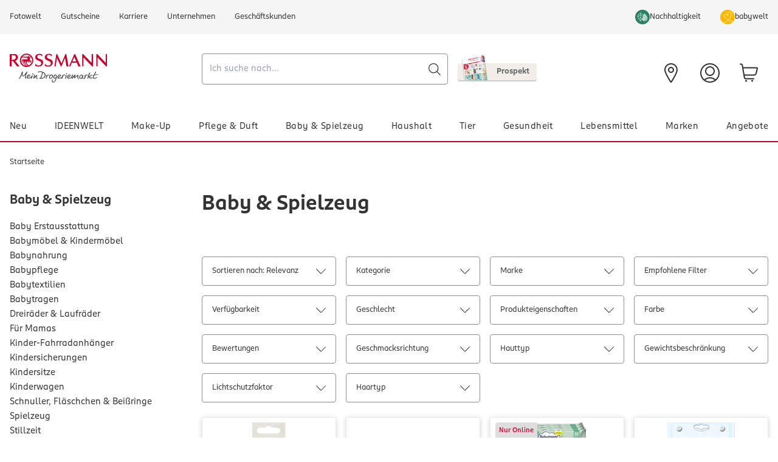

--- FILE ---
content_type: text/css; charset=UTF-8
request_url: https://www.rossmann.de/_next/static/css/be7670d42664958e.css
body_size: 14358
content:
*,:after,:before{--tw-border-spacing-x:0;--tw-border-spacing-y:0;--tw-translate-x:0;--tw-translate-y:0;--tw-rotate:0;--tw-skew-x:0;--tw-skew-y:0;--tw-scale-x:1;--tw-scale-y:1;--tw-pan-x: ;--tw-pan-y: ;--tw-pinch-zoom: ;--tw-scroll-snap-strictness:proximity;--tw-gradient-from-position: ;--tw-gradient-via-position: ;--tw-gradient-to-position: ;--tw-ordinal: ;--tw-slashed-zero: ;--tw-numeric-figure: ;--tw-numeric-spacing: ;--tw-numeric-fraction: ;--tw-ring-inset: ;--tw-ring-offset-width:0px;--tw-ring-offset-color:#fff;--tw-ring-color:rgb(59 130 246/0.5);--tw-ring-offset-shadow:0 0 #0000;--tw-ring-shadow:0 0 #0000;--tw-shadow:0 0 #0000;--tw-shadow-colored:0 0 #0000;--tw-blur: ;--tw-brightness: ;--tw-contrast: ;--tw-grayscale: ;--tw-hue-rotate: ;--tw-invert: ;--tw-saturate: ;--tw-sepia: ;--tw-drop-shadow: ;--tw-backdrop-blur: ;--tw-backdrop-brightness: ;--tw-backdrop-contrast: ;--tw-backdrop-grayscale: ;--tw-backdrop-hue-rotate: ;--tw-backdrop-invert: ;--tw-backdrop-opacity: ;--tw-backdrop-saturate: ;--tw-backdrop-sepia: ;--tw-contain-size: ;--tw-contain-layout: ;--tw-contain-paint: ;--tw-contain-style: }::backdrop{--tw-border-spacing-x:0;--tw-border-spacing-y:0;--tw-translate-x:0;--tw-translate-y:0;--tw-rotate:0;--tw-skew-x:0;--tw-skew-y:0;--tw-scale-x:1;--tw-scale-y:1;--tw-pan-x: ;--tw-pan-y: ;--tw-pinch-zoom: ;--tw-scroll-snap-strictness:proximity;--tw-gradient-from-position: ;--tw-gradient-via-position: ;--tw-gradient-to-position: ;--tw-ordinal: ;--tw-slashed-zero: ;--tw-numeric-figure: ;--tw-numeric-spacing: ;--tw-numeric-fraction: ;--tw-ring-inset: ;--tw-ring-offset-width:0px;--tw-ring-offset-color:#fff;--tw-ring-color:rgb(59 130 246/0.5);--tw-ring-offset-shadow:0 0 #0000;--tw-ring-shadow:0 0 #0000;--tw-shadow:0 0 #0000;--tw-shadow-colored:0 0 #0000;--tw-blur: ;--tw-brightness: ;--tw-contrast: ;--tw-grayscale: ;--tw-hue-rotate: ;--tw-invert: ;--tw-saturate: ;--tw-sepia: ;--tw-drop-shadow: ;--tw-backdrop-blur: ;--tw-backdrop-brightness: ;--tw-backdrop-contrast: ;--tw-backdrop-grayscale: ;--tw-backdrop-hue-rotate: ;--tw-backdrop-invert: ;--tw-backdrop-opacity: ;--tw-backdrop-saturate: ;--tw-backdrop-sepia: ;--tw-contain-size: ;--tw-contain-layout: ;--tw-contain-paint: ;--tw-contain-style: }/*
! tailwindcss v3.4.17 | MIT License | https://tailwindcss.com
*/*,:after,:before{box-sizing:border-box;border:0 solid}:after,:before{--tw-content:""}:host,html{line-height:1.5;-webkit-text-size-adjust:100%;-moz-tab-size:4;-o-tab-size:4;tab-size:4;font-family:ui-sans-serif,system-ui,sans-serif,Apple Color Emoji,Segoe UI Emoji,Segoe UI Symbol,Noto Color Emoji;font-feature-settings:normal;font-variation-settings:normal;-webkit-tap-highlight-color:transparent}body{margin:0;line-height:inherit}hr{height:0;color:inherit;border-top-width:1px}abbr:where([title]){-webkit-text-decoration:underline dotted;text-decoration:underline dotted}h1,h2,h3,h4,h5,h6{font-size:inherit;font-weight:inherit}a{color:inherit;text-decoration:inherit}b,strong{font-weight:bolder}code,kbd,pre,samp{font-family:ui-monospace,SFMono-Regular,Menlo,Monaco,Consolas,Liberation Mono,Courier New,monospace;font-feature-settings:normal;font-variation-settings:normal;font-size:1em}small{font-size:80%}sub,sup{font-size:75%;line-height:0;position:relative;vertical-align:baseline}sub{bottom:-.25em}sup{top:-.5em}table{text-indent:0;border-color:inherit;border-collapse:collapse}button,input,optgroup,select,textarea{font-family:inherit;font-feature-settings:inherit;font-variation-settings:inherit;font-size:100%;font-weight:inherit;line-height:inherit;letter-spacing:inherit;color:inherit;margin:0;padding:0}button,select{text-transform:none}button,input:where([type=button]),input:where([type=reset]),input:where([type=submit]){-webkit-appearance:button;background-color:transparent;background-image:none}:-moz-focusring{outline:auto}:-moz-ui-invalid{box-shadow:none}progress{vertical-align:baseline}::-webkit-inner-spin-button,::-webkit-outer-spin-button{height:auto}[type=search]{-webkit-appearance:textfield;outline-offset:-2px}::-webkit-search-decoration{-webkit-appearance:none}::-webkit-file-upload-button{-webkit-appearance:button;font:inherit}summary{display:list-item}blockquote,dd,dl,figure,h1,h2,h3,h4,h5,h6,hr,p,pre{margin:0}fieldset{margin:0}fieldset,legend{padding:0}menu,ol,ul{list-style:none;margin:0;padding:0}dialog{padding:0}textarea{resize:vertical}input::-moz-placeholder,textarea::-moz-placeholder{opacity:1;color:#9ca3af}input::placeholder,textarea::placeholder{opacity:1;color:#9ca3af}[role=button],button{cursor:pointer}:disabled{cursor:default}audio,canvas,embed,iframe,img,object,svg,video{display:block;vertical-align:middle}img,video{max-width:100%;height:auto}[hidden]:where(:not([hidden=until-found])){display:none}input[type=number].appearance-none::-webkit-inner-spin-button,input[type=number].appearance-none::-webkit-outer-spin-button{-webkit-appearance:none;margin:0}input[type=number].appearance-none{-moz-appearance:textfield}[type=search]::-webkit-search-cancel-button,[type=search]::-webkit-search-decoration{-webkit-appearance:none;appearance:none}.\!container{width:100%!important;margin-right:auto!important;margin-left:auto!important}.container{width:100%;margin-right:auto;margin-left:auto}@media (min-width:100%){.\!container{max-width:100%!important}.container{max-width:100%}}@media (min-width:1440px){.\!container{max-width:1440px!important}.container{max-width:1440px}}.prose{color:var(--tw-prose-body);max-width:65ch}.prose :where(p):not(:where([class~=not-prose],[class~=not-prose] *)){margin-top:1.25em;margin-bottom:1.25em}.prose :where([class~=lead]):not(:where([class~=not-prose],[class~=not-prose] *)){color:var(--tw-prose-lead);font-size:1.25em;line-height:1.6;margin-top:1.2em;margin-bottom:1.2em}.prose :where(a):not(:where([class~=not-prose],[class~=not-prose] *)){color:var(--tw-prose-links);text-decoration:underline;font-weight:500}.prose :where(strong):not(:where([class~=not-prose],[class~=not-prose] *)){color:var(--tw-prose-bold);font-weight:600}.prose :where(a strong):not(:where([class~=not-prose],[class~=not-prose] *)){color:inherit}.prose :where(blockquote strong):not(:where([class~=not-prose],[class~=not-prose] *)){color:inherit}.prose :where(thead th strong):not(:where([class~=not-prose],[class~=not-prose] *)){color:inherit}.prose :where(ol):not(:where([class~=not-prose],[class~=not-prose] *)){list-style-type:decimal;margin-top:1.25em;margin-bottom:1.25em;padding-inline-start:1.625em}.prose :where(ol[type=A]):not(:where([class~=not-prose],[class~=not-prose] *)){list-style-type:upper-alpha}.prose :where(ol[type=a]):not(:where([class~=not-prose],[class~=not-prose] *)){list-style-type:lower-alpha}.prose :where(ol[type=A s]):not(:where([class~=not-prose],[class~=not-prose] *)){list-style-type:upper-alpha}.prose :where(ol[type=a s]):not(:where([class~=not-prose],[class~=not-prose] *)){list-style-type:lower-alpha}.prose :where(ol[type=I]):not(:where([class~=not-prose],[class~=not-prose] *)){list-style-type:upper-roman}.prose :where(ol[type=i]):not(:where([class~=not-prose],[class~=not-prose] *)){list-style-type:lower-roman}.prose :where(ol[type=I s]):not(:where([class~=not-prose],[class~=not-prose] *)){list-style-type:upper-roman}.prose :where(ol[type=i s]):not(:where([class~=not-prose],[class~=not-prose] *)){list-style-type:lower-roman}.prose :where(ol[type="1"]):not(:where([class~=not-prose],[class~=not-prose] *)){list-style-type:decimal}.prose :where(ul):not(:where([class~=not-prose],[class~=not-prose] *)){list-style-type:disc;margin-top:1.25em;margin-bottom:1.25em;padding-inline-start:1.625em}.prose :where(ol>li):not(:where([class~=not-prose],[class~=not-prose] *))::marker{font-weight:400;color:var(--tw-prose-counters)}.prose :where(ul>li):not(:where([class~=not-prose],[class~=not-prose] *))::marker{color:var(--tw-prose-bullets)}.prose :where(dt):not(:where([class~=not-prose],[class~=not-prose] *)){color:var(--tw-prose-headings);font-weight:600;margin-top:1.25em}.prose :where(hr):not(:where([class~=not-prose],[class~=not-prose] *)){border-color:var(--tw-prose-hr);border-top-width:1px;margin-top:3em;margin-bottom:3em}.prose :where(blockquote):not(:where([class~=not-prose],[class~=not-prose] *)){font-weight:500;font-style:italic;color:var(--tw-prose-quotes);border-inline-start-width:.25rem;border-inline-start-color:var(--tw-prose-quote-borders);quotes:"\201C""\201D""\2018""\2019";margin-top:1.6em;margin-bottom:1.6em;padding-inline-start:1em}.prose :where(blockquote p:first-of-type):not(:where([class~=not-prose],[class~=not-prose] *)):before{content:open-quote}.prose :where(blockquote p:last-of-type):not(:where([class~=not-prose],[class~=not-prose] *)):after{content:close-quote}.prose :where(h1):not(:where([class~=not-prose],[class~=not-prose] *)){color:var(--tw-prose-headings);font-weight:800;font-size:2.25em;margin-top:0;margin-bottom:.8888889em;line-height:1.1111111}.prose :where(h1 strong):not(:where([class~=not-prose],[class~=not-prose] *)){font-weight:900;color:inherit}.prose :where(h2):not(:where([class~=not-prose],[class~=not-prose] *)){color:var(--tw-prose-headings);font-weight:700;font-size:1.5em;margin-top:2em;margin-bottom:1em;line-height:1.3333333}.prose :where(h2 strong):not(:where([class~=not-prose],[class~=not-prose] *)){font-weight:800;color:inherit}.prose :where(h3):not(:where([class~=not-prose],[class~=not-prose] *)){color:var(--tw-prose-headings);font-weight:600;font-size:1.25em;margin-top:1.6em;margin-bottom:.6em;line-height:1.6}.prose :where(h3 strong):not(:where([class~=not-prose],[class~=not-prose] *)){font-weight:700;color:inherit}.prose :where(h4):not(:where([class~=not-prose],[class~=not-prose] *)){color:var(--tw-prose-headings);font-weight:600;margin-top:1.5em;margin-bottom:.5em;line-height:1.5}.prose :where(h4 strong):not(:where([class~=not-prose],[class~=not-prose] *)){font-weight:700;color:inherit}.prose :where(img):not(:where([class~=not-prose],[class~=not-prose] *)){margin-top:2em;margin-bottom:2em}.prose :where(picture):not(:where([class~=not-prose],[class~=not-prose] *)){display:block;margin-top:2em;margin-bottom:2em}.prose :where(video):not(:where([class~=not-prose],[class~=not-prose] *)){margin-top:2em;margin-bottom:2em}.prose :where(kbd):not(:where([class~=not-prose],[class~=not-prose] *)){font-weight:500;font-family:inherit;color:var(--tw-prose-kbd);box-shadow:0 0 0 1px rgb(var(--tw-prose-kbd-shadows)/10%),0 3px 0 rgb(var(--tw-prose-kbd-shadows)/10%);font-size:.875em;border-radius:.3125rem;padding-top:.1875em;padding-inline-end:.375em;padding-bottom:.1875em;padding-inline-start:.375em}.prose :where(code):not(:where([class~=not-prose],[class~=not-prose] *)){color:var(--tw-prose-code);font-weight:600;font-size:.875em}.prose :where(code):not(:where([class~=not-prose],[class~=not-prose] *)):before{content:"`"}.prose :where(code):not(:where([class~=not-prose],[class~=not-prose] *)):after{content:"`"}.prose :where(a code):not(:where([class~=not-prose],[class~=not-prose] *)){color:inherit}.prose :where(h1 code):not(:where([class~=not-prose],[class~=not-prose] *)){color:inherit}.prose :where(h2 code):not(:where([class~=not-prose],[class~=not-prose] *)){color:inherit;font-size:.875em}.prose :where(h3 code):not(:where([class~=not-prose],[class~=not-prose] *)){color:inherit;font-size:.9em}.prose :where(h4 code):not(:where([class~=not-prose],[class~=not-prose] *)){color:inherit}.prose :where(blockquote code):not(:where([class~=not-prose],[class~=not-prose] *)){color:inherit}.prose :where(thead th code):not(:where([class~=not-prose],[class~=not-prose] *)){color:inherit}.prose :where(pre):not(:where([class~=not-prose],[class~=not-prose] *)){color:var(--tw-prose-pre-code);background-color:var(--tw-prose-pre-bg);overflow-x:auto;font-weight:400;font-size:.875em;line-height:1.7142857;margin-top:1.7142857em;margin-bottom:1.7142857em;border-radius:.375rem;padding-top:.8571429em;padding-inline-end:1.1428571em;padding-bottom:.8571429em;padding-inline-start:1.1428571em}.prose :where(pre code):not(:where([class~=not-prose],[class~=not-prose] *)){background-color:transparent;border-width:0;border-radius:0;padding:0;font-weight:inherit;color:inherit;font-size:inherit;font-family:inherit;line-height:inherit}.prose :where(pre code):not(:where([class~=not-prose],[class~=not-prose] *)):before{content:none}.prose :where(pre code):not(:where([class~=not-prose],[class~=not-prose] *)):after{content:none}.prose :where(table):not(:where([class~=not-prose],[class~=not-prose] *)){width:100%;table-layout:auto;margin-top:2em;margin-bottom:2em;font-size:.875em;line-height:1.7142857}.prose :where(thead):not(:where([class~=not-prose],[class~=not-prose] *)){border-bottom-width:1px;border-bottom-color:var(--tw-prose-th-borders)}.prose :where(thead th):not(:where([class~=not-prose],[class~=not-prose] *)){color:var(--tw-prose-headings);font-weight:600;vertical-align:bottom;padding-inline-end:.5714286em;padding-bottom:.5714286em;padding-inline-start:.5714286em}.prose :where(tbody tr):not(:where([class~=not-prose],[class~=not-prose] *)){border-bottom-width:1px;border-bottom-color:var(--tw-prose-td-borders)}.prose :where(tbody tr:last-child):not(:where([class~=not-prose],[class~=not-prose] *)){border-bottom-width:0}.prose :where(tbody td):not(:where([class~=not-prose],[class~=not-prose] *)){vertical-align:baseline}.prose :where(tfoot):not(:where([class~=not-prose],[class~=not-prose] *)){border-top-width:1px;border-top-color:var(--tw-prose-th-borders)}.prose :where(tfoot td):not(:where([class~=not-prose],[class~=not-prose] *)){vertical-align:top}.prose :where(th,td):not(:where([class~=not-prose],[class~=not-prose] *)){text-align:start}.prose :where(figure>*):not(:where([class~=not-prose],[class~=not-prose] *)){margin-top:0;margin-bottom:0}.prose :where(figcaption):not(:where([class~=not-prose],[class~=not-prose] *)){color:var(--tw-prose-captions);font-size:.875em;line-height:1.4285714;margin-top:.8571429em}.prose{--tw-prose-body:#374151;--tw-prose-headings:#111827;--tw-prose-lead:#4b5563;--tw-prose-links:#111827;--tw-prose-bold:#111827;--tw-prose-counters:#6b7280;--tw-prose-bullets:#d1d5db;--tw-prose-hr:#e5e7eb;--tw-prose-quotes:#111827;--tw-prose-quote-borders:#e5e7eb;--tw-prose-captions:#6b7280;--tw-prose-kbd:#111827;--tw-prose-kbd-shadows:17 24 39;--tw-prose-code:#111827;--tw-prose-pre-code:#e5e7eb;--tw-prose-pre-bg:#1f2937;--tw-prose-th-borders:#d1d5db;--tw-prose-td-borders:#e5e7eb;--tw-prose-invert-body:#d1d5db;--tw-prose-invert-headings:#fff;--tw-prose-invert-lead:#9ca3af;--tw-prose-invert-links:#fff;--tw-prose-invert-bold:#fff;--tw-prose-invert-counters:#9ca3af;--tw-prose-invert-bullets:#4b5563;--tw-prose-invert-hr:#374151;--tw-prose-invert-quotes:#f3f4f6;--tw-prose-invert-quote-borders:#374151;--tw-prose-invert-captions:#9ca3af;--tw-prose-invert-kbd:#fff;--tw-prose-invert-kbd-shadows:255 255 255;--tw-prose-invert-code:#fff;--tw-prose-invert-pre-code:#d1d5db;--tw-prose-invert-pre-bg:rgb(0 0 0/50%);--tw-prose-invert-th-borders:#4b5563;--tw-prose-invert-td-borders:#374151;font-size:1rem;line-height:1.75}.prose :where(picture>img):not(:where([class~=not-prose],[class~=not-prose] *)){margin-top:0;margin-bottom:0}.prose :where(li):not(:where([class~=not-prose],[class~=not-prose] *)){margin-top:.5em;margin-bottom:.5em}.prose :where(ol>li):not(:where([class~=not-prose],[class~=not-prose] *)){padding-inline-start:.375em}.prose :where(ul>li):not(:where([class~=not-prose],[class~=not-prose] *)){padding-inline-start:.375em}.prose :where(.prose>ul>li p):not(:where([class~=not-prose],[class~=not-prose] *)){margin-top:.75em;margin-bottom:.75em}.prose :where(.prose>ul>li>p:first-child):not(:where([class~=not-prose],[class~=not-prose] *)){margin-top:1.25em}.prose :where(.prose>ul>li>p:last-child):not(:where([class~=not-prose],[class~=not-prose] *)){margin-bottom:1.25em}.prose :where(.prose>ol>li>p:first-child):not(:where([class~=not-prose],[class~=not-prose] *)){margin-top:1.25em}.prose :where(.prose>ol>li>p:last-child):not(:where([class~=not-prose],[class~=not-prose] *)){margin-bottom:1.25em}.prose :where(ul ul,ul ol,ol ul,ol ol):not(:where([class~=not-prose],[class~=not-prose] *)){margin-top:.75em;margin-bottom:.75em}.prose :where(dl):not(:where([class~=not-prose],[class~=not-prose] *)){margin-top:1.25em;margin-bottom:1.25em}.prose :where(dd):not(:where([class~=not-prose],[class~=not-prose] *)){margin-top:.5em;padding-inline-start:1.625em}.prose :where(hr+*):not(:where([class~=not-prose],[class~=not-prose] *)){margin-top:0}.prose :where(h2+*):not(:where([class~=not-prose],[class~=not-prose] *)){margin-top:0}.prose :where(h3+*):not(:where([class~=not-prose],[class~=not-prose] *)){margin-top:0}.prose :where(h4+*):not(:where([class~=not-prose],[class~=not-prose] *)){margin-top:0}.prose :where(thead th:first-child):not(:where([class~=not-prose],[class~=not-prose] *)){padding-inline-start:0}.prose :where(thead th:last-child):not(:where([class~=not-prose],[class~=not-prose] *)){padding-inline-end:0}.prose :where(tbody td,tfoot td):not(:where([class~=not-prose],[class~=not-prose] *)){padding-top:.5714286em;padding-inline-end:.5714286em;padding-bottom:.5714286em;padding-inline-start:.5714286em}.prose :where(tbody td:first-child,tfoot td:first-child):not(:where([class~=not-prose],[class~=not-prose] *)){padding-inline-start:0}.prose :where(tbody td:last-child,tfoot td:last-child):not(:where([class~=not-prose],[class~=not-prose] *)){padding-inline-end:0}.prose :where(figure):not(:where([class~=not-prose],[class~=not-prose] *)){margin-top:2em;margin-bottom:2em}.prose :where(.prose>:first-child):not(:where([class~=not-prose],[class~=not-prose] *)){margin-top:0}.prose :where(.prose>:last-child):not(:where([class~=not-prose],[class~=not-prose] *)){margin-bottom:0}.prose-black{--tw-prose-bullets:#333333;--tw-prose-counters:#333333}.sr-only{position:absolute;width:1px;height:1px;padding:0;margin:-1px;overflow:hidden;clip:rect(0,0,0,0);white-space:nowrap;border-width:0}.not-sr-only{position:static;width:auto;height:auto;padding:0;margin:0;overflow:visible;clip:auto;white-space:normal}.pointer-events-none{pointer-events:none}.visible{visibility:visible}.invisible{visibility:hidden}.collapse{visibility:collapse}.static{position:static}.fixed{position:fixed}.absolute{position:absolute}.relative{position:relative}.sticky{position:sticky}.inset-0{inset:0}.inset-y-0{top:0;bottom:0}.-bottom-px{bottom:-1px}.-left-3{left:-.75rem}.-right-0\.5{right:-.125rem}.-right-2{right:-.5rem}.-right-3{right:-.75rem}.-top-2{top:-.5rem}.bottom-0{bottom:0}.bottom-14{bottom:3.5rem}.bottom-4{bottom:1rem}.bottom-px{bottom:1px}.left-0{left:0}.left-1{left:.25rem}.left-1\/2{left:50%}.left-4{left:1rem}.left-\[50\%\]{left:50%}.right-0{right:0}.right-1{right:.25rem}.right-2\.5{right:.625rem}.right-4{right:1rem}.right-6{right:1.5rem}.top-0{top:0}.top-1{top:.25rem}.top-1\/2{top:50%}.top-4{top:1rem}.top-\[50\%\]{top:50%}.top-auto{top:auto}.isolate{isolation:isolate}.isolation-auto{isolation:auto}.-z-10{z-index:-10}.z-10{z-index:10}.z-40{z-index:40}.z-50{z-index:50}.z-\[1000\]{z-index:1000}.z-\[150\]{z-index:150}.z-\[5\]{z-index:5}.order-last{order:9999}.col-span-1{grid-column:span 1/span 1}.col-span-10{grid-column:span 10/span 10}.col-span-11{grid-column:span 11/span 11}.col-span-12{grid-column:span 12/span 12}.col-span-2{grid-column:span 2/span 2}.col-span-3{grid-column:span 3/span 3}.col-span-4{grid-column:span 4/span 4}.col-span-5{grid-column:span 5/span 5}.col-span-6{grid-column:span 6/span 6}.col-span-7{grid-column:span 7/span 7}.col-span-8{grid-column:span 8/span 8}.col-span-9{grid-column:span 9/span 9}.col-span-full{grid-column:1/-1}.col-start-2{grid-column-start:2}.col-start-4{grid-column-start:4}.-m-4{margin:-1rem}.m-0{margin:0}.m-1{margin:.25rem}.m-6{margin:1.5rem}.m-auto{margin:auto}.-mx-4{margin-left:-1rem;margin-right:-1rem}.-mx-7{margin-left:-1.75rem;margin-right:-1.75rem}.mx-2{margin-left:.5rem;margin-right:.5rem}.mx-3{margin-left:.75rem;margin-right:.75rem}.mx-4{margin-left:1rem;margin-right:1rem}.mx-auto{margin-left:auto;margin-right:auto}.my-1{margin-top:.25rem;margin-bottom:.25rem}.my-10{margin-top:2.5rem;margin-bottom:2.5rem}.my-12{margin-top:3rem;margin-bottom:3rem}.my-2{margin-top:.5rem;margin-bottom:.5rem}.my-3{margin-top:.75rem;margin-bottom:.75rem}.my-4{margin-top:1rem;margin-bottom:1rem}.my-5{margin-top:1.25rem;margin-bottom:1.25rem}.my-6{margin-top:1.5rem;margin-bottom:1.5rem}.my-8{margin-top:2rem;margin-bottom:2rem}.\!mb-4{margin-bottom:1rem!important}.\!mt-0{margin-top:0!important}.\!mt-3{margin-top:.75rem!important}.\!mt-4{margin-top:1rem!important}.-mb-2{margin-bottom:-.5rem}.-mb-4{margin-bottom:-1rem}.-mb-px{margin-bottom:-1px}.-ml-1{margin-left:-.25rem}.-ml-5{margin-left:-1.25rem}.-mr-1{margin-right:-.25rem}.-mr-4{margin-right:-1rem}.-mt-2{margin-top:-.5rem}.-mt-px{margin-top:-1px}.mb-0\.5{margin-bottom:.125rem}.mb-1{margin-bottom:.25rem}.mb-1\.5{margin-bottom:.375rem}.mb-12{margin-bottom:3rem}.mb-2{margin-bottom:.5rem}.mb-2\.5{margin-bottom:.625rem}.mb-3{margin-bottom:.75rem}.mb-3\.5{margin-bottom:.875rem}.mb-4{margin-bottom:1rem}.mb-5{margin-bottom:1.25rem}.mb-6{margin-bottom:1.5rem}.mb-8{margin-bottom:2rem}.mb-\[14px\]{margin-bottom:14px}.ml-0\.5{margin-left:.125rem}.ml-1{margin-left:.25rem}.ml-2{margin-left:.5rem}.ml-2\.5{margin-left:.625rem}.ml-4{margin-left:1rem}.ml-9{margin-left:2.25rem}.ml-\[auto\],.ml-auto{margin-left:auto}.mr-1{margin-right:.25rem}.mr-2{margin-right:.5rem}.mr-3{margin-right:.75rem}.mr-4{margin-right:1rem}.mr-5{margin-right:1.25rem}.mr-6{margin-right:1.5rem}.mr-\[auto\],.mr-auto{margin-right:auto}.mt-0{margin-top:0}.mt-0\.5{margin-top:.125rem}.mt-1{margin-top:.25rem}.mt-10{margin-top:2.5rem}.mt-14{margin-top:3.5rem}.mt-2{margin-top:.5rem}.mt-20{margin-top:5rem}.mt-3{margin-top:.75rem}.mt-4{margin-top:1rem}.mt-5{margin-top:1.25rem}.mt-6{margin-top:1.5rem}.mt-8{margin-top:2rem}.mt-\[-4\]{margin-top:-4}.mt-\[1em\]{margin-top:1em}.mt-\[var\(--header-height\)\]{margin-top:var(--header-height)}.mt-auto{margin-top:auto}.mt-px{margin-top:1px}.line-clamp-1{-webkit-line-clamp:1}.line-clamp-1,.line-clamp-2{overflow:hidden;display:-webkit-box;-webkit-box-orient:vertical}.line-clamp-2{-webkit-line-clamp:2}.block{display:block}.inline-block{display:inline-block}.inline{display:inline}.flex{display:flex}.inline-flex{display:inline-flex}.table{display:table}.inline-table{display:inline-table}.table-caption{display:table-caption}.table-cell{display:table-cell}.table-column{display:table-column}.table-column-group{display:table-column-group}.table-footer-group{display:table-footer-group}.table-header-group{display:table-header-group}.table-row-group{display:table-row-group}.table-row{display:table-row}.flow-root{display:flow-root}.grid{display:grid}.inline-grid{display:inline-grid}.contents{display:contents}.list-item{display:list-item}.\!hidden{display:none!important}.hidden{display:none}.aspect-\[2\/1\]{aspect-ratio:2/1}.aspect-\[2\/3\]{aspect-ratio:2/3}.aspect-\[3\/2\]{aspect-ratio:3/2}.aspect-\[3\/4\]{aspect-ratio:3/4}.aspect-\[4\/3\]{aspect-ratio:4/3}.aspect-\[9\/16\]{aspect-ratio:9/16}.aspect-auto{aspect-ratio:auto}.aspect-square{aspect-ratio:1/1}.aspect-video{aspect-ratio:16/9}.size-4{width:1rem;height:1rem}.h-1{height:.25rem}.h-1\.5{height:.375rem}.h-10{height:2.5rem}.h-11{height:2.75rem}.h-12{height:3rem}.h-14{height:3.5rem}.h-16{height:4rem}.h-2{height:.5rem}.h-2\.5{height:.625rem}.h-20{height:5rem}.h-3{height:.75rem}.h-3\.5{height:.875rem}.h-32{height:8rem}.h-4{height:1rem}.h-5{height:1.25rem}.h-6{height:1.5rem}.h-60{height:15rem}.h-8{height:2rem}.h-9{height:2.25rem}.h-\[1\.15rem\]{height:1.15rem}.h-\[100dvh\]{height:100dvh}.h-\[10px\]{height:10px}.h-\[15px\]{height:15px}.h-\[16px\]{height:16px}.h-\[18px\]{height:18px}.h-\[22px\]{height:22px}.h-\[24px\]{height:24px}.h-\[38px\]{height:38px}.h-\[48px\]{height:48px}.h-\[500px\]{height:500px}.h-\[50vh\]{height:50vh}.h-\[52px\]{height:52px}.h-\[55px\]{height:55px}.h-\[64px\]{height:64px}.h-\[70px\]{height:70px}.h-auto{height:auto}.h-full{height:100%}.h-px{height:1px}.h-screen{height:100vh}.max-h-2{max-height:.5rem}.max-h-3{max-height:.75rem}.max-h-4{max-height:1rem}.max-h-8{max-height:2rem}.max-h-\[100dvh\]{max-height:100dvh}.max-h-\[100px\]{max-height:100px}.max-h-\[120px\]{max-height:120px}.max-h-\[125\.5px\]{max-height:125.5px}.max-h-\[38px\]{max-height:38px}.max-h-\[560px\]{max-height:560px}.min-h-\[120px\]{min-height:120px}.min-h-\[24px\]{min-height:24px}.min-h-\[70vh\]{min-height:70vh}.min-h-\[inherit\]{min-height:inherit}.w-1\.5{width:.375rem}.w-10{width:2.5rem}.w-12{width:3rem}.w-16{width:4rem}.w-2{width:.5rem}.w-2\.5{width:.625rem}.w-20{width:5rem}.w-28{width:7rem}.w-3{width:.75rem}.w-3\.5{width:.875rem}.w-32{width:8rem}.w-4{width:1rem}.w-5{width:1.25rem}.w-6{width:1.5rem}.w-72{width:18rem}.w-8{width:2rem}.w-9{width:2.25rem}.w-\[122px\]{width:122px}.w-\[145px\]{width:145px}.w-\[15px\]{width:15px}.w-\[16px\]{width:16px}.w-\[24px\]{width:24px}.w-\[310px\]{width:310px}.w-\[326px\]{width:326px}.w-\[38px\]{width:38px}.w-\[480px\]{width:480px}.w-\[50px\]{width:50px}.w-\[65px\]{width:65px}.w-\[78px\]{width:78px}.w-\[80px\]{width:80px}.w-\[calc\(100\%-2rem\)\]{width:calc(100% - 2rem)}.w-\[calc\(100\%_\+_40px\)\]{width:calc(100% + 40px)}.w-\[calc\(100vw_-_2rem\)\]{width:calc(100vw - 2rem)}.w-\[var\(--radix-popover-trigger-width\)\]{width:var(--radix-popover-trigger-width)}.w-auto{width:auto}.w-fit{width:-moz-fit-content;width:fit-content}.w-full{width:100%}.w-screen{width:100vw}.min-w-0{min-width:0}.min-w-\[14rem\]{min-width:14rem}.min-w-\[1px\]{min-width:1px}.min-w-\[336px\]{min-width:336px}.max-w-2xl{max-width:42rem}.max-w-80{max-width:20rem}.max-w-\[100px\]{max-width:100px}.max-w-\[200px\]{max-width:200px}.max-w-\[224px\]{max-width:224px}.max-w-\[320px\]{max-width:320px}.max-w-\[38px\]{max-width:38px}.max-w-\[390px\]{max-width:390px}.max-w-\[552px\]{max-width:552px}.max-w-\[560px\]{max-width:560px}.max-w-\[56px\]{max-width:56px}.max-w-\[580px\]{max-width:580px}.max-w-\[90\%\]{max-width:90%}.max-w-\[940px\]{max-width:940px}.max-w-fit{max-width:-moz-fit-content;max-width:fit-content}.max-w-full{max-width:100%}.max-w-screen-xl{max-width:1440px}.flex-1{flex:1 1 0%}.flex-auto{flex:1 1 auto}.flex-initial{flex:0 1 auto}.flex-none{flex:none}.flex-shrink-0{flex-shrink:0}.shrink{flex-shrink:1}.shrink-0{flex-shrink:0}.flex-grow,.grow{flex-grow:1}.grow-0{flex-grow:0}.basis-1\/3{flex-basis:33.333333%}.basis-1\/6{flex-basis:16.666667%}.basis-2\/3{flex-basis:66.666667%}.basis-5\/6{flex-basis:83.333333%}.basis-\[265px\]{flex-basis:265px}.basis-full{flex-basis:100%}.border-collapse{border-collapse:collapse}.-translate-x-1\/2{--tw-translate-x:-50%}.-translate-x-1\/2,.-translate-y-1\/2{transform:translate(var(--tw-translate-x),var(--tw-translate-y)) rotate(var(--tw-rotate)) skewX(var(--tw-skew-x)) skewY(var(--tw-skew-y)) scaleX(var(--tw-scale-x)) scaleY(var(--tw-scale-y))}.-translate-y-1\/2{--tw-translate-y:-50%}.-translate-y-\[2px\]{--tw-translate-y:-2px}.-translate-y-\[2px\],.translate-x-0{transform:translate(var(--tw-translate-x),var(--tw-translate-y)) rotate(var(--tw-rotate)) skewX(var(--tw-skew-x)) skewY(var(--tw-skew-y)) scaleX(var(--tw-scale-x)) scaleY(var(--tw-scale-y))}.translate-x-0{--tw-translate-x:0px}.translate-x-\[-50\%\]{--tw-translate-x:-50%}.translate-x-\[-50\%\],.translate-y-0{transform:translate(var(--tw-translate-x),var(--tw-translate-y)) rotate(var(--tw-rotate)) skewX(var(--tw-skew-x)) skewY(var(--tw-skew-y)) scaleX(var(--tw-scale-x)) scaleY(var(--tw-scale-y))}.translate-y-0{--tw-translate-y:0px}.translate-y-\[-50\%\]{--tw-translate-y:-50%}.rotate-90,.translate-y-\[-50\%\]{transform:translate(var(--tw-translate-x),var(--tw-translate-y)) rotate(var(--tw-rotate)) skewX(var(--tw-skew-x)) skewY(var(--tw-skew-y)) scaleX(var(--tw-scale-x)) scaleY(var(--tw-scale-y))}.rotate-90{--tw-rotate:90deg}.-scale-y-\[1\]{--tw-scale-y:-1}.-scale-y-\[1\],.transform{transform:translate(var(--tw-translate-x),var(--tw-translate-y)) rotate(var(--tw-rotate)) skewX(var(--tw-skew-x)) skewY(var(--tw-skew-y)) scaleX(var(--tw-scale-x)) scaleY(var(--tw-scale-y))}@keyframes pulse{50%{opacity:.5}}.animate-pulse{animation:pulse 2s cubic-bezier(.4,0,.6,1) infinite}@keyframes slide-down{0%{transform:translateY(-100%)}to{transform:translateY(0)}}.animate-slide-down{animation:slide-down .5s}@keyframes spin{to{transform:rotate(1turn)}}.animate-spin{animation:spin 1s linear infinite}.cursor-default{cursor:default}.cursor-not-allowed{cursor:not-allowed}.cursor-pointer{cursor:pointer}.touch-pinch-zoom{--tw-pinch-zoom:pinch-zoom;touch-action:var(--tw-pan-x) var(--tw-pan-y) var(--tw-pinch-zoom)}.select-none{-webkit-user-select:none;-moz-user-select:none;user-select:none}.resize{resize:both}.list-disc{list-style-type:disc}.appearance-none{-webkit-appearance:none;-moz-appearance:none;appearance:none}.columns-2{-moz-columns:2;column-count:2}.auto-cols-\[calc\(100\%\/12\)\]{grid-auto-columns:calc(100% / 12)}.grid-flow-col{grid-auto-flow:column}.grid-cols-1{grid-template-columns:repeat(1,minmax(0,1fr))}.grid-cols-10{grid-template-columns:repeat(10,minmax(0,1fr))}.grid-cols-12{grid-template-columns:repeat(12,minmax(0,1fr))}.grid-cols-2{grid-template-columns:repeat(2,minmax(0,1fr))}.grid-cols-3{grid-template-columns:repeat(3,minmax(0,1fr))}.grid-cols-4{grid-template-columns:repeat(4,minmax(0,1fr))}.grid-cols-\[minmax\(0\2c 2fr\)_auto\]{grid-template-columns:minmax(0,2fr) auto}.flex-row{flex-direction:row}.flex-col{flex-direction:column}.flex-col-reverse{flex-direction:column-reverse}.flex-wrap{flex-wrap:wrap}.flex-nowrap{flex-wrap:nowrap}.place-content-center{place-content:center}.place-items-center{place-items:center}.content-center{align-content:center}.items-start{align-items:flex-start}.items-end{align-items:flex-end}.items-center{align-items:center}.items-stretch{align-items:stretch}.justify-start{justify-content:flex-start}.\!justify-end{justify-content:flex-end!important}.justify-end{justify-content:flex-end}.justify-center{justify-content:center}.justify-between{justify-content:space-between}.gap-0{gap:0}.gap-0\.5{gap:.125rem}.gap-1{gap:.25rem}.gap-1\.5{gap:.375rem}.gap-2{gap:.5rem}.gap-3{gap:.75rem}.gap-4{gap:1rem}.gap-5{gap:1.25rem}.gap-6{gap:1.5rem}.gap-8{gap:2rem}.gap-x-2{-moz-column-gap:.5rem;column-gap:.5rem}.gap-x-3{-moz-column-gap:.75rem;column-gap:.75rem}.gap-x-6{-moz-column-gap:1.5rem;column-gap:1.5rem}.gap-x-8{-moz-column-gap:2rem;column-gap:2rem}.gap-y-1{row-gap:.25rem}.gap-y-3{row-gap:.75rem}.gap-y-4{row-gap:1rem}.space-y-1>:not([hidden])~:not([hidden]){--tw-space-y-reverse:0;margin-top:calc(.25rem * calc(1 - var(--tw-space-y-reverse)));margin-bottom:calc(.25rem * var(--tw-space-y-reverse))}.space-y-2>:not([hidden])~:not([hidden]){--tw-space-y-reverse:0;margin-top:calc(.5rem * calc(1 - var(--tw-space-y-reverse)));margin-bottom:calc(.5rem * var(--tw-space-y-reverse))}.space-y-4>:not([hidden])~:not([hidden]){--tw-space-y-reverse:0;margin-top:calc(1rem * calc(1 - var(--tw-space-y-reverse)));margin-bottom:calc(1rem * var(--tw-space-y-reverse))}.space-y-6>:not([hidden])~:not([hidden]){--tw-space-y-reverse:0;margin-top:calc(1.5rem * calc(1 - var(--tw-space-y-reverse)));margin-bottom:calc(1.5rem * var(--tw-space-y-reverse))}.space-y-reverse>:not([hidden])~:not([hidden]){--tw-space-y-reverse:1}.space-x-reverse>:not([hidden])~:not([hidden]){--tw-space-x-reverse:1}.divide-x>:not([hidden])~:not([hidden]){--tw-divide-x-reverse:0;border-right-width:calc(1px * var(--tw-divide-x-reverse));border-left-width:calc(1px * calc(1 - var(--tw-divide-x-reverse)))}.divide-y>:not([hidden])~:not([hidden]){--tw-divide-y-reverse:0;border-top-width:calc(1px * calc(1 - var(--tw-divide-y-reverse)));border-bottom-width:calc(1px * var(--tw-divide-y-reverse))}.divide-y-reverse>:not([hidden])~:not([hidden]){--tw-divide-y-reverse:1}.divide-x-reverse>:not([hidden])~:not([hidden]){--tw-divide-x-reverse:1}.divide-grey>:not([hidden])~:not([hidden]){--tw-divide-opacity:1;border-color:rgb(143 143 143/var(--tw-divide-opacity,1))}.divide-grey-light>:not([hidden])~:not([hidden]){--tw-divide-opacity:1;border-color:rgb(221 221 221/var(--tw-divide-opacity,1))}.divide-grey-silver>:not([hidden])~:not([hidden]){--tw-divide-opacity:1;border-color:rgb(199 195 195/var(--tw-divide-opacity,1))}.self-start{align-self:flex-start}.self-end{align-self:flex-end}.self-center{align-self:center}.justify-self-end{justify-self:end}.overflow-auto{overflow:auto}.overflow-hidden{overflow:hidden}.overflow-clip{overflow:clip}.overflow-visible{overflow:visible}.overflow-y-auto{overflow-y:auto}.truncate{overflow:hidden;white-space:nowrap}.text-ellipsis,.truncate{text-overflow:ellipsis}.text-clip{text-overflow:clip}.whitespace-normal{white-space:normal}.whitespace-nowrap{white-space:nowrap}.whitespace-pre{white-space:pre}.text-wrap{text-wrap:wrap}.break-words{overflow-wrap:break-word}.break-all{word-break:break-all}.rounded{border-radius:.25rem}.rounded-full{border-radius:9999px}.rounded-lg{border-radius:.5rem}.rounded-md{border-radius:.375rem}.rounded-none{border-radius:0}.rounded-b{border-bottom-right-radius:.25rem;border-bottom-left-radius:.25rem}.rounded-b-lg{border-bottom-right-radius:.5rem;border-bottom-left-radius:.5rem}.rounded-e{border-start-end-radius:.25rem;border-end-end-radius:.25rem}.rounded-l{border-top-left-radius:.25rem;border-bottom-left-radius:.25rem}.rounded-r{border-top-right-radius:.25rem;border-bottom-right-radius:.25rem}.rounded-s{border-start-start-radius:.25rem;border-end-start-radius:.25rem}.rounded-t{border-top-left-radius:.25rem;border-top-right-radius:.25rem}.rounded-bl{border-bottom-left-radius:.25rem}.rounded-bl-\[45\%_52\%\]{border-bottom-left-radius:45% 52%}.rounded-br{border-bottom-right-radius:.25rem}.rounded-br-\[55\%_65\%\]{border-bottom-right-radius:55% 65%}.rounded-ee{border-end-end-radius:.25rem}.rounded-es{border-end-start-radius:.25rem}.rounded-se{border-start-end-radius:.25rem}.rounded-ss{border-start-start-radius:.25rem}.rounded-tl{border-top-left-radius:.25rem}.rounded-tl-\[44\%_48\%\]{border-top-left-radius:44% 48%}.rounded-tr{border-top-right-radius:.25rem}.rounded-tr-\[41\%_29\%\]{border-top-right-radius:41% 29%}.border{border-width:1px}.border-0{border-width:0}.border-2{border-width:2px}.border-4{border-width:4px}.border-x{border-left-width:1px;border-right-width:1px}.border-y{border-top-width:1px}.border-b,.border-y{border-bottom-width:1px}.border-b-2{border-bottom-width:2px}.border-b-4{border-bottom-width:4px}.border-b-\[3px\]{border-bottom-width:3px}.border-e{border-inline-end-width:1px}.border-l{border-left-width:1px}.border-r{border-right-width:1px}.border-s{border-inline-start-width:1px}.border-t{border-top-width:1px}.border-t-2{border-top-width:2px}.border-dashed{border-style:dashed}.border-dotted{border-style:dotted}.border-none{border-style:none}.border-black{--tw-border-opacity:1;border-color:rgb(51 51 51/var(--tw-border-opacity,1))}.border-blue-bluegrey{--tw-border-opacity:1;border-color:rgb(78 91 115/var(--tw-border-opacity,1))}.border-green{--tw-border-opacity:1;border-color:rgb(153 195 131/var(--tw-border-opacity,1))}.border-green-success{--tw-border-opacity:1;border-color:rgb(67 160 71/var(--tw-border-opacity,1))}.border-grey{--tw-border-opacity:1;border-color:rgb(143 143 143/var(--tw-border-opacity,1))}.border-grey-dark{--tw-border-opacity:1;border-color:rgb(70 70 70/var(--tw-border-opacity,1))}.border-grey-light{--tw-border-opacity:1;border-color:rgb(221 221 221/var(--tw-border-opacity,1))}.border-grey-medium{--tw-border-opacity:1;border-color:rgb(100 100 100/var(--tw-border-opacity,1))}.border-grey-silver{--tw-border-opacity:1;border-color:rgb(199 195 195/var(--tw-border-opacity,1))}.border-grey\/20{border-color:rgb(143 143 143/.2)}.border-mat{--tw-border-opacity:1;border-color:rgb(245 245 245/var(--tw-border-opacity,1))}.border-mat-light{--tw-border-opacity:1;border-color:rgb(250 250 250/var(--tw-border-opacity,1))}.border-red{--tw-border-opacity:1;border-color:rgb(195 0 45/var(--tw-border-opacity,1))}.border-red-danger{--tw-border-opacity:1;border-color:rgb(218 12 31/var(--tw-border-opacity,1))}.border-red-soft{--tw-border-opacity:1;border-color:rgb(219 80 79/var(--tw-border-opacity,1))}.border-transparent{border-color:transparent}.border-white{--tw-border-opacity:1;border-color:rgb(255 255 255/var(--tw-border-opacity,1))}.border-b-grey-dark{--tw-border-opacity:1;border-bottom-color:rgb(70 70 70/var(--tw-border-opacity,1))}.border-b-grey-light{--tw-border-opacity:1;border-bottom-color:rgb(221 221 221/var(--tw-border-opacity,1))}.border-b-grey-silver{--tw-border-opacity:1;border-bottom-color:rgb(199 195 195/var(--tw-border-opacity,1))}.border-b-red{--tw-border-opacity:1;border-bottom-color:rgb(195 0 45/var(--tw-border-opacity,1))}.border-b-transparent{border-bottom-color:transparent}.border-l-red{--tw-border-opacity:1;border-left-color:rgb(195 0 45/var(--tw-border-opacity,1))}.border-r-transparent{border-right-color:transparent}.border-t-grey-light{--tw-border-opacity:1;border-top-color:rgb(221 221 221/var(--tw-border-opacity,1))}.border-t-grey-silver{--tw-border-opacity:1;border-top-color:rgb(199 195 195/var(--tw-border-opacity,1))}.border-t-mat-light{--tw-border-opacity:1;border-top-color:rgb(250 250 250/var(--tw-border-opacity,1))}.border-t-red{--tw-border-opacity:1;border-top-color:rgb(195 0 45/var(--tw-border-opacity,1))}.bg-\[\#f2ede8\]{--tw-bg-opacity:1;background-color:rgb(242 237 232/var(--tw-bg-opacity,1))}.bg-babywelt-salbei{--tw-bg-opacity:1;background-color:rgb(146 172 160/var(--tw-bg-opacity,1))}.bg-black\/5{background-color:rgb(51 51 51/.05)}.bg-black\/70{background-color:rgb(51 51 51/.7)}.bg-blue-babydream{--tw-bg-opacity:1;background-color:rgb(155 211 221/var(--tw-bg-opacity,1))}.bg-blue-bluegrey{--tw-bg-opacity:1;background-color:rgb(78 91 115/var(--tw-bg-opacity,1))}.bg-blue-darkblue{--tw-bg-opacity:1;background-color:rgb(242 246 248/var(--tw-bg-opacity,1))}.bg-blue-ideenwelt{--tw-bg-opacity:1;background-color:rgb(48 125 176/var(--tw-bg-opacity,1))}.bg-green{--tw-bg-opacity:1;background-color:rgb(153 195 131/var(--tw-bg-opacity,1))}.bg-green\/5{background-color:rgb(153 195 131/.05)}.bg-grey{--tw-bg-opacity:1;background-color:rgb(143 143 143/var(--tw-bg-opacity,1))}.bg-grey-dark\/75{background-color:rgb(70 70 70/.75)}.bg-grey-light{--tw-bg-opacity:1;background-color:rgb(221 221 221/var(--tw-bg-opacity,1))}.bg-grey-medium{--tw-bg-opacity:1;background-color:rgb(100 100 100/var(--tw-bg-opacity,1))}.bg-mat{--tw-bg-opacity:1;background-color:rgb(245 245 245/var(--tw-bg-opacity,1))}.bg-mat-dark{--tw-bg-opacity:1;background-color:rgb(236 234 234/var(--tw-bg-opacity,1))}.bg-mat-light{--tw-bg-opacity:1;background-color:rgb(250 250 250/var(--tw-bg-opacity,1))}.bg-red{--tw-bg-opacity:1;background-color:rgb(195 0 45/var(--tw-bg-opacity,1))}.bg-red-soft{--tw-bg-opacity:1;background-color:rgb(219 80 79/var(--tw-bg-opacity,1))}.bg-red\/5{background-color:rgb(195 0 45/.05)}.bg-white{--tw-bg-opacity:1;background-color:rgb(255 255 255/var(--tw-bg-opacity,1))}.bg-white\/70{background-color:rgb(255 255 255/.7)}.bg-yellow{background-color:rgb(242 179 0/var(--tw-bg-opacity,1))}.bg-opacity-100,.bg-yellow{--tw-bg-opacity:1}.bg-opacity-50{--tw-bg-opacity:0.5}.bg-opacity-70{--tw-bg-opacity:0.7}.bg-repeat{background-repeat:repeat}.fill-white{fill:#FFFFFF}.stroke-green{stroke:#99C383}.stroke-red{stroke:#C3002D}.stroke-2{stroke-width:2}.object-contain{-o-object-fit:contain;object-fit:contain}.object-cover{-o-object-fit:cover;object-fit:cover}.p-0{padding:0}.p-0\.5{padding:.125rem}.p-1{padding:.25rem}.p-1\.5{padding:.375rem}.p-2{padding:.5rem}.p-2\.5{padding:.625rem}.p-3{padding:.75rem}.p-3\.5{padding:.875rem}.p-4{padding:1rem}.p-5{padding:1.25rem}.p-6{padding:1.5rem}.px-0{padding-left:0;padding-right:0}.px-1{padding-left:.25rem;padding-right:.25rem}.px-1\.5{padding-left:.375rem;padding-right:.375rem}.px-2{padding-left:.5rem;padding-right:.5rem}.px-20{padding-left:5rem;padding-right:5rem}.px-3{padding-left:.75rem;padding-right:.75rem}.px-4{padding-left:1rem;padding-right:1rem}.px-5{padding-left:1.25rem;padding-right:1.25rem}.px-6{padding-left:1.5rem;padding-right:1.5rem}.px-7{padding-left:1.75rem;padding-right:1.75rem}.px-8{padding-left:2rem;padding-right:2rem}.px-9{padding-left:2.25rem;padding-right:2.25rem}.px-px{padding-left:1px;padding-right:1px}.py-0{padding-top:0;padding-bottom:0}.py-0\.5{padding-top:.125rem;padding-bottom:.125rem}.py-1{padding-top:.25rem;padding-bottom:.25rem}.py-1\.5{padding-top:.375rem;padding-bottom:.375rem}.py-10{padding-top:2.5rem;padding-bottom:2.5rem}.py-2{padding-top:.5rem;padding-bottom:.5rem}.py-2\.5{padding-top:.625rem;padding-bottom:.625rem}.py-3{padding-top:.75rem;padding-bottom:.75rem}.py-3\.5{padding-top:.875rem;padding-bottom:.875rem}.py-4{padding-top:1rem;padding-bottom:1rem}.py-5{padding-top:1.25rem;padding-bottom:1.25rem}.py-6{padding-top:1.5rem;padding-bottom:1.5rem}.py-7{padding-top:1.75rem;padding-bottom:1.75rem}.py-8{padding-top:2rem;padding-bottom:2rem}.py-\[5\.5px\]{padding-top:5.5px;padding-bottom:5.5px}.pb-0{padding-bottom:0}.pb-1{padding-bottom:.25rem}.pb-1\.5{padding-bottom:.375rem}.pb-2{padding-bottom:.5rem}.pb-3{padding-bottom:.75rem}.pb-4{padding-bottom:1rem}.pb-5{padding-bottom:1.25rem}.pb-6{padding-bottom:1.5rem}.pb-8{padding-bottom:2rem}.pl-12{padding-left:3rem}.pl-16{padding-left:4rem}.pl-2{padding-left:.5rem}.pl-4{padding-left:1rem}.pl-5{padding-left:1.25rem}.pl-7{padding-left:1.75rem}.pr-1{padding-right:.25rem}.pr-2{padding-right:.5rem}.pr-3{padding-right:.75rem}.pr-4{padding-right:1rem}.pr-5{padding-right:1.25rem}.pr-6{padding-right:1.5rem}.pr-7{padding-right:1.75rem}.pr-8{padding-right:2rem}.pt-0{padding-top:0}.pt-1{padding-top:.25rem}.pt-11{padding-top:2.75rem}.pt-12{padding-top:3rem}.pt-2{padding-top:.5rem}.pt-3{padding-top:.75rem}.pt-3\.5{padding-top:.875rem}.pt-4{padding-top:1rem}.pt-5{padding-top:1.25rem}.pt-6{padding-top:1.5rem}.pt-\[0\.5rem\]{padding-top:.5rem}.pt-\[1rem\]{padding-top:1rem}.pt-\[56\.25\%\]{padding-top:56.25%}.text-left{text-align:left}.text-center{text-align:center}.text-right{text-align:right}.align-baseline{vertical-align:baseline}.align-middle{vertical-align:middle}.align-text-bottom{vertical-align:text-bottom}.\!font-ffrossmann{font-family:var(--ff-rossmann),Calibri,Arial,sans-serif!important}.font-ffrossmann{font-family:var(--ff-rossmann),Calibri,Arial,sans-serif}.font-ffscript{font-family:ROSSMANNScript-Regular,Calibri,Arial,sans-serif}.text-2xl{font-size:1.375rem;line-height:1.813rem}.text-2xs{font-size:.625rem;line-height:.813rem}.text-3xl{font-size:1.5rem;line-height:1.9375rem}.text-5xl{font-size:1.75rem;line-height:2.25rem}.text-7xl{font-size:2.25rem;line-height:2.938rem}.text-\[16px\]{font-size:16px}.text-\[16px\]\/\[21px\]{font-size:16px;line-height:21px}.text-\[42px\]{font-size:42px}.text-\[64px\]{font-size:64px}.text-base{font-size:1rem;line-height:1.3125rem}.text-lg{font-size:1.125rem;line-height:1.4375rem}.text-md{font-size:.875rem;line-height:1.125rem}.text-script-xl{font-size:4rem;line-height:4rem}.text-sm{font-size:.813rem;line-height:1rem}.text-xl{font-size:1.25rem;line-height:1.625rem}.text-xs{font-size:.75rem;line-height:1rem}.font-bold{font-weight:700}.font-medium{font-weight:500}.font-normal{font-weight:400}.uppercase{text-transform:uppercase}.lowercase{text-transform:lowercase}.capitalize{text-transform:capitalize}.normal-case{text-transform:none}.italic{font-style:italic}.not-italic{font-style:normal}.normal-nums{font-variant-numeric:normal}.ordinal{--tw-ordinal:ordinal}.ordinal,.slashed-zero{font-variant-numeric:var(--tw-ordinal) var(--tw-slashed-zero) var(--tw-numeric-figure) var(--tw-numeric-spacing) var(--tw-numeric-fraction)}.slashed-zero{--tw-slashed-zero:slashed-zero}.lining-nums{--tw-numeric-figure:lining-nums}.lining-nums,.oldstyle-nums{font-variant-numeric:var(--tw-ordinal) var(--tw-slashed-zero) var(--tw-numeric-figure) var(--tw-numeric-spacing) var(--tw-numeric-fraction)}.oldstyle-nums{--tw-numeric-figure:oldstyle-nums}.proportional-nums{--tw-numeric-spacing:proportional-nums}.proportional-nums,.tabular-nums{font-variant-numeric:var(--tw-ordinal) var(--tw-slashed-zero) var(--tw-numeric-figure) var(--tw-numeric-spacing) var(--tw-numeric-fraction)}.tabular-nums{--tw-numeric-spacing:tabular-nums}.diagonal-fractions{--tw-numeric-fraction:diagonal-fractions}.diagonal-fractions,.stacked-fractions{font-variant-numeric:var(--tw-ordinal) var(--tw-slashed-zero) var(--tw-numeric-figure) var(--tw-numeric-spacing) var(--tw-numeric-fraction)}.stacked-fractions{--tw-numeric-fraction:stacked-fractions}.leading-3{line-height:.75rem}.leading-4{line-height:1rem}.leading-5{line-height:1.25rem}.leading-6{line-height:1.5rem}.leading-7{line-height:1.75rem}.leading-8{line-height:2rem}.leading-\[18px\]{line-height:18px}.leading-none{line-height:1}.leading-relaxed{line-height:1.625}.leading-snug{line-height:1.375}.leading-tight{line-height:1.25}.tracking-wide{letter-spacing:.025em}.text-black{--tw-text-opacity:1;color:rgb(51 51 51/var(--tw-text-opacity,1))}.text-blue-bluegrey{--tw-text-opacity:1;color:rgb(78 91 115/var(--tw-text-opacity,1))}.text-blue-ideenwelt{--tw-text-opacity:1;color:rgb(48 125 176/var(--tw-text-opacity,1))}.text-current{color:currentColor}.text-green{--tw-text-opacity:1;color:rgb(153 195 131/var(--tw-text-opacity,1))}.text-green-dark{--tw-text-opacity:1;color:rgb(107 137 91/var(--tw-text-opacity,1))}.text-green-success{--tw-text-opacity:1;color:rgb(67 160 71/var(--tw-text-opacity,1))}.text-grey{--tw-text-opacity:1;color:rgb(143 143 143/var(--tw-text-opacity,1))}.text-grey-dark{--tw-text-opacity:1;color:rgb(70 70 70/var(--tw-text-opacity,1))}.text-grey-light{--tw-text-opacity:1;color:rgb(221 221 221/var(--tw-text-opacity,1))}.text-grey-medium{--tw-text-opacity:1;color:rgb(100 100 100/var(--tw-text-opacity,1))}.text-red{--tw-text-opacity:1;color:rgb(195 0 45/var(--tw-text-opacity,1))}.text-red-danger{--tw-text-opacity:1;color:rgb(218 12 31/var(--tw-text-opacity,1))}.text-red-dark{--tw-text-opacity:1;color:rgb(144 0 31/var(--tw-text-opacity,1))}.text-red-soft{--tw-text-opacity:1;color:rgb(219 80 79/var(--tw-text-opacity,1))}.text-white{--tw-text-opacity:1;color:rgb(255 255 255/var(--tw-text-opacity,1))}.underline{text-decoration-line:underline}.overline{text-decoration-line:overline}.line-through{text-decoration-line:line-through}.no-underline{text-decoration-line:none}.decoration-red{text-decoration-color:#C3002D}.underline-offset-2{text-underline-offset:2px}.underline-offset-4{text-underline-offset:4px}.underline-offset-auto{text-underline-offset:auto}.antialiased{-webkit-font-smoothing:antialiased;-moz-osx-font-smoothing:grayscale}.subpixel-antialiased{-webkit-font-smoothing:auto;-moz-osx-font-smoothing:auto}.opacity-0{opacity:0}.opacity-100{opacity:1}.opacity-50{opacity:.5}.opacity-60{opacity:.6}.opacity-70{opacity:.7}.shadow{--tw-shadow:0 1px 2px 0 rgba(51,51,51,0.25);--tw-shadow-colored:0 1px 2px 0 var(--tw-shadow-color)}.shadow,.shadow-\[0_2px_rgba\(0\2c 0\2c 0\2c 0\.2\)\]{box-shadow:var(--tw-ring-offset-shadow,0 0 #0000),var(--tw-ring-shadow,0 0 #0000),var(--tw-shadow)}.shadow-\[0_2px_rgba\(0\2c 0\2c 0\2c 0\.2\)\]{--tw-shadow:0 2px rgba(0,0,0,0.2);--tw-shadow-colored:0 2px var(--tw-shadow-color)}.shadow-multi{--tw-shadow:0 1px 3px 1px rgba(51,51,51,0.15),0 1px 2px 0 rgba(51,51,51,0.3);--tw-shadow-colored:0 1px 3px 1px var(--tw-shadow-color),0 1px 2px 0 var(--tw-shadow-color)}.shadow-multi,.shadow-none{box-shadow:var(--tw-ring-offset-shadow,0 0 #0000),var(--tw-ring-shadow,0 0 #0000),var(--tw-shadow)}.shadow-none{--tw-shadow:0 0 #0000;--tw-shadow-colored:0 0 #0000}.shadow-opacity-15{--tw-shadow:0 0 12px 0 rgba(51,51,51,0.15);--tw-shadow-colored:0 0 12px 0 var(--tw-shadow-color)}.shadow-opacity-15,.shadow-opacity-20{box-shadow:var(--tw-ring-offset-shadow,0 0 #0000),var(--tw-ring-shadow,0 0 #0000),var(--tw-shadow)}.shadow-opacity-20{--tw-shadow:0 2px 8px 0 rgba(51,51,51,0.2);--tw-shadow-colored:0 2px 8px 0 var(--tw-shadow-color)}.shadow-opacity-25{--tw-shadow:0 1px 2px 0 rgba(51,51,51,0.25);--tw-shadow-colored:0 1px 2px 0 var(--tw-shadow-color)}.shadow-opacity-25,.shadow-opacity-30{box-shadow:var(--tw-ring-offset-shadow,0 0 #0000),var(--tw-ring-shadow,0 0 #0000),var(--tw-shadow)}.shadow-opacity-30{--tw-shadow:0 0 8px 0 rgba(51,51,51,0.3);--tw-shadow-colored:0 0 8px 0 var(--tw-shadow-color)}.outline-none{outline:2px solid transparent;outline-offset:2px}.outline{outline-style:solid}.ring{--tw-ring-offset-shadow:var(--tw-ring-inset) 0 0 0 var(--tw-ring-offset-width) var(--tw-ring-offset-color);--tw-ring-shadow:var(--tw-ring-inset) 0 0 0 calc(3px + var(--tw-ring-offset-width)) var(--tw-ring-color)}.ring,.ring-0{box-shadow:var(--tw-ring-offset-shadow),var(--tw-ring-shadow),var(--tw-shadow,0 0 #0000)}.ring-0{--tw-ring-offset-shadow:var(--tw-ring-inset) 0 0 0 var(--tw-ring-offset-width) var(--tw-ring-offset-color);--tw-ring-shadow:var(--tw-ring-inset) 0 0 0 calc(0px + var(--tw-ring-offset-width)) var(--tw-ring-color)}.ring-inset{--tw-ring-inset:inset}.ring-offset-white{--tw-ring-offset-color:#FFFFFF}.blur{--tw-blur:blur(8px)}.blur,.drop-shadow{filter:var(--tw-blur) var(--tw-brightness) var(--tw-contrast) var(--tw-grayscale) var(--tw-hue-rotate) var(--tw-invert) var(--tw-saturate) var(--tw-sepia) var(--tw-drop-shadow)}.drop-shadow{--tw-drop-shadow:drop-shadow(0 1px 2px rgb(0 0 0/0.1)) drop-shadow(0 1px 1px rgb(0 0 0/0.06))}.grayscale{--tw-grayscale:grayscale(100%)}.grayscale,.invert{filter:var(--tw-blur) var(--tw-brightness) var(--tw-contrast) var(--tw-grayscale) var(--tw-hue-rotate) var(--tw-invert) var(--tw-saturate) var(--tw-sepia) var(--tw-drop-shadow)}.invert{--tw-invert:invert(100%)}.sepia{--tw-sepia:sepia(100%)}.filter,.sepia{filter:var(--tw-blur) var(--tw-brightness) var(--tw-contrast) var(--tw-grayscale) var(--tw-hue-rotate) var(--tw-invert) var(--tw-saturate) var(--tw-sepia) var(--tw-drop-shadow)}.backdrop-blur{--tw-backdrop-blur:blur(8px)}.backdrop-blur,.backdrop-grayscale{-webkit-backdrop-filter:var(--tw-backdrop-blur) var(--tw-backdrop-brightness) var(--tw-backdrop-contrast) var(--tw-backdrop-grayscale) var(--tw-backdrop-hue-rotate) var(--tw-backdrop-invert) var(--tw-backdrop-opacity) var(--tw-backdrop-saturate) var(--tw-backdrop-sepia);backdrop-filter:var(--tw-backdrop-blur) var(--tw-backdrop-brightness) var(--tw-backdrop-contrast) var(--tw-backdrop-grayscale) var(--tw-backdrop-hue-rotate) var(--tw-backdrop-invert) var(--tw-backdrop-opacity) var(--tw-backdrop-saturate) var(--tw-backdrop-sepia)}.backdrop-grayscale{--tw-backdrop-grayscale:grayscale(100%)}.backdrop-invert{--tw-backdrop-invert:invert(100%)}.backdrop-invert,.backdrop-sepia{-webkit-backdrop-filter:var(--tw-backdrop-blur) var(--tw-backdrop-brightness) var(--tw-backdrop-contrast) var(--tw-backdrop-grayscale) var(--tw-backdrop-hue-rotate) var(--tw-backdrop-invert) var(--tw-backdrop-opacity) var(--tw-backdrop-saturate) var(--tw-backdrop-sepia);backdrop-filter:var(--tw-backdrop-blur) var(--tw-backdrop-brightness) var(--tw-backdrop-contrast) var(--tw-backdrop-grayscale) var(--tw-backdrop-hue-rotate) var(--tw-backdrop-invert) var(--tw-backdrop-opacity) var(--tw-backdrop-saturate) var(--tw-backdrop-sepia)}.backdrop-sepia{--tw-backdrop-sepia:sepia(100%)}.backdrop-filter{-webkit-backdrop-filter:var(--tw-backdrop-blur) var(--tw-backdrop-brightness) var(--tw-backdrop-contrast) var(--tw-backdrop-grayscale) var(--tw-backdrop-hue-rotate) var(--tw-backdrop-invert) var(--tw-backdrop-opacity) var(--tw-backdrop-saturate) var(--tw-backdrop-sepia);backdrop-filter:var(--tw-backdrop-blur) var(--tw-backdrop-brightness) var(--tw-backdrop-contrast) var(--tw-backdrop-grayscale) var(--tw-backdrop-hue-rotate) var(--tw-backdrop-invert) var(--tw-backdrop-opacity) var(--tw-backdrop-saturate) var(--tw-backdrop-sepia)}.transition{transition-property:color,background-color,border-color,text-decoration-color,fill,stroke,opacity,box-shadow,transform,filter,-webkit-backdrop-filter;transition-property:color,background-color,border-color,text-decoration-color,fill,stroke,opacity,box-shadow,transform,filter,backdrop-filter;transition-property:color,background-color,border-color,text-decoration-color,fill,stroke,opacity,box-shadow,transform,filter,backdrop-filter,-webkit-backdrop-filter;transition-timing-function:cubic-bezier(.4,0,.2,1);transition-duration:.15s}.transition-all{transition-property:all;transition-timing-function:cubic-bezier(.4,0,.2,1);transition-duration:.15s}.transition-colors{transition-property:color,background-color,border-color,text-decoration-color,fill,stroke;transition-timing-function:cubic-bezier(.4,0,.2,1);transition-duration:.15s}.transition-opacity{transition-property:opacity;transition-timing-function:cubic-bezier(.4,0,.2,1);transition-duration:.15s}.transition-transform{transition-property:transform;transition-timing-function:cubic-bezier(.4,0,.2,1);transition-duration:.15s}.duration-200{transition-duration:.2s}.duration-300{transition-duration:.3s}.duration-500{transition-duration:.5s}.ease-in-out{transition-timing-function:cubic-bezier(.4,0,.2,1)}.\[clip-path\:inset\(2px_0_0_0\)\]{clip-path:inset(2px 0 0 0)}.\[transform\:rotateX\(180deg\)\]{transform:rotateX(180deg)}@font-face{font-family:icomoon;src:url(/_next/static/media/icomoon.11fedc08.woff) format("woff");font-weight:400;font-style:normal;font-display:block}@font-face{font-family:icomoon\.old;src:url(/_next/static/media/icomoon.old.dfedc59f.woff) format("woff");font-weight:400;font-style:normal;font-display:block}@font-face{font-family:ROSSMANNSans-Bold;src:url(/_next/static/media/ROSSMANNSans-Bold.f4a92fd1.woff2) format("woff2");font-display:swap;font-variant-numeric:lining-nums}@font-face{font-family:ROSSMANNSans-Medium;src:url(/_next/static/media/ROSSMANNSans-Medium.4663c2f6.woff2) format("woff2");font-display:swap;font-variant-numeric:lining-nums}@font-face{font-family:ROSSMANNSans-Light;src:url(/_next/static/media/ROSSMANNSans-Light.6255af9d.woff2) format("woff2");font-display:swap;font-variant-numeric:lining-nums}@font-face{font-family:ROSSMANNSans-Book;src:url(/_next/static/media/ROSSMANNSans-Book.99abc2b2.woff2) format("woff2");font-display:swap;font-variant-numeric:lining-nums}@font-face{font-family:ROSSMANNScript-Regular;src:url(/_next/static/media/ROSSMANNScript-Regular.f8f42107.woff2) format("woff2");font-display:swap}:focus-visible{outline:1px solid #01426a}.first-letter\:uppercase:first-letter{text-transform:uppercase}.after\:absolute:after{content:var(--tw-content);position:absolute}.after\:bottom-0:after{content:var(--tw-content);bottom:0}.after\:left-0:after{content:var(--tw-content);left:0}.after\:right-0:after{content:var(--tw-content);right:0}.after\:top-1\/2:after{content:var(--tw-content);top:50%}.after\:block:after{content:var(--tw-content);display:block}.after\:h-1\/2:after{content:var(--tw-content);height:50%}.after\:h-3:after{content:var(--tw-content);height:.75rem}.after\:w-1\/2:after{content:var(--tw-content);width:50%}.after\:w-3:after{content:var(--tw-content);width:.75rem}.after\:rounded-full:after{content:var(--tw-content);border-radius:9999px}.after\:border-t:after{content:var(--tw-content);border-top-width:1px}.after\:border-current:after{content:var(--tw-content);border-color:currentColor}.after\:bg-green:after{content:var(--tw-content);--tw-bg-opacity:1;background-color:rgb(153 195 131/var(--tw-bg-opacity,1))}.after\:bg-gradient-to-l:after{content:var(--tw-content);background-image:linear-gradient(to left,var(--tw-gradient-stops))}.after\:from-white:after{content:var(--tw-content);--tw-gradient-from:#FFFFFF var(--tw-gradient-from-position);--tw-gradient-to:rgb(255 255 255/0) var(--tw-gradient-to-position);--tw-gradient-stops:var(--tw-gradient-from),var(--tw-gradient-to)}.after\:content-\[\'\'\]:after{--tw-content:"";content:var(--tw-content)}.after\:content-\[\'\/\'\]:after{--tw-content:"/";content:var(--tw-content)}.last\:mr-4:last-child{margin-right:1rem}.last\:hidden:last-child{display:none}.odd\:bg-mat:nth-child(odd){--tw-bg-opacity:1;background-color:rgb(245 245 245/var(--tw-bg-opacity,1))}.even\:bg-white:nth-child(2n){--tw-bg-opacity:1;background-color:rgb(255 255 255/var(--tw-bg-opacity,1))}.empty\:m-0:empty{margin:0}.empty\:hidden:empty{display:none}.focus-within\:overflow-visible:focus-within{overflow:visible}.hover\:overflow-visible:hover{overflow:visible}.hover\:border-solid:hover{border-style:solid}.hover\:border-black:hover{--tw-border-opacity:1;border-color:rgb(51 51 51/var(--tw-border-opacity,1))}.hover\:border-current:hover{border-color:currentColor}.hover\:border-red:hover{--tw-border-opacity:1;border-color:rgb(195 0 45/var(--tw-border-opacity,1))}.hover\:border-b-red:hover{--tw-border-opacity:1;border-bottom-color:rgb(195 0 45/var(--tw-border-opacity,1))}.hover\:bg-grey-light:hover{--tw-bg-opacity:1;background-color:rgb(221 221 221/var(--tw-bg-opacity,1))}.hover\:bg-red-dark:hover{--tw-bg-opacity:1;background-color:rgb(144 0 31/var(--tw-bg-opacity,1))}.hover\:bg-opacity-95:hover{--tw-bg-opacity:0.95}.hover\:font-bold:hover{font-weight:700}.hover\:text-black:hover{--tw-text-opacity:1;color:rgb(51 51 51/var(--tw-text-opacity,1))}.hover\:text-current:hover{color:currentColor}.hover\:text-grey:hover{--tw-text-opacity:1;color:rgb(143 143 143/var(--tw-text-opacity,1))}.hover\:text-red:hover{--tw-text-opacity:1;color:rgb(195 0 45/var(--tw-text-opacity,1))}.hover\:text-red-dark:hover{--tw-text-opacity:1;color:rgb(144 0 31/var(--tw-text-opacity,1))}.hover\:text-red-soft:hover{--tw-text-opacity:1;color:rgb(219 80 79/var(--tw-text-opacity,1))}.hover\:text-white:hover{--tw-text-opacity:1;color:rgb(255 255 255/var(--tw-text-opacity,1))}.hover\:underline:hover{text-decoration-line:underline}.hover\:no-underline:hover{text-decoration-line:none}.hover\:opacity-100:hover{opacity:1}.hover\:shadow-opacity-30:hover{--tw-shadow:0 0 8px 0 rgba(51,51,51,0.3);--tw-shadow-colored:0 0 8px 0 var(--tw-shadow-color);box-shadow:var(--tw-ring-offset-shadow,0 0 #0000),var(--tw-ring-shadow,0 0 #0000),var(--tw-shadow)}.focus\:border-solid:focus{border-style:solid}.focus\:border-blue-dark:focus{--tw-border-opacity:1;border-color:rgb(1 66 106/var(--tw-border-opacity,1))}.focus\:border-red:focus{--tw-border-opacity:1;border-color:rgb(195 0 45/var(--tw-border-opacity,1))}.focus\:font-bold:focus{font-weight:700}.focus\:text-red:focus{--tw-text-opacity:1;color:rgb(195 0 45/var(--tw-text-opacity,1))}.focus\:shadow-none:focus{--tw-shadow:0 0 #0000;--tw-shadow-colored:0 0 #0000;box-shadow:var(--tw-ring-offset-shadow,0 0 #0000),var(--tw-ring-shadow,0 0 #0000),var(--tw-shadow)}.focus\:outline-none:focus{outline:2px solid transparent;outline-offset:2px}.focus\:ring-blue-dark:focus{--tw-ring-opacity:1;--tw-ring-color:rgb(1 66 106/var(--tw-ring-opacity,1))}.focus-visible\:outline-none:focus-visible{outline:2px solid transparent;outline-offset:2px}.focus-visible\:ring-2:focus-visible{--tw-ring-offset-shadow:var(--tw-ring-inset) 0 0 0 var(--tw-ring-offset-width) var(--tw-ring-offset-color);--tw-ring-shadow:var(--tw-ring-inset) 0 0 0 calc(2px + var(--tw-ring-offset-width)) var(--tw-ring-color);box-shadow:var(--tw-ring-offset-shadow),var(--tw-ring-shadow),var(--tw-shadow,0 0 #0000)}.focus-visible\:ring-inset:focus-visible{--tw-ring-inset:inset}.focus-visible\:ring-blue-dark:focus-visible{--tw-ring-opacity:1;--tw-ring-color:rgb(1 66 106/var(--tw-ring-opacity,1))}.active\:border-current:active{border-color:currentColor}.active\:bg-mat-light:active{--tw-bg-opacity:1;background-color:rgb(250 250 250/var(--tw-bg-opacity,1))}.active\:bg-red-soft:active{--tw-bg-opacity:1;background-color:rgb(219 80 79/var(--tw-bg-opacity,1))}.disabled\:pointer-events-none:disabled{pointer-events:none}.disabled\:hidden:disabled{display:none}.disabled\:cursor-not-allowed:disabled{cursor:not-allowed}.disabled\:bg-grey:disabled{--tw-bg-opacity:1;background-color:rgb(143 143 143/var(--tw-bg-opacity,1))}.disabled\:bg-grey-light:disabled{--tw-bg-opacity:1;background-color:rgb(221 221 221/var(--tw-bg-opacity,1))}.disabled\:bg-opacity-40:disabled{--tw-bg-opacity:0.4}.disabled\:bg-opacity-75:disabled{--tw-bg-opacity:0.75}.disabled\:text-grey:disabled{--tw-text-opacity:1;color:rgb(143 143 143/var(--tw-text-opacity,1))}.disabled\:opacity-50:disabled{opacity:.5}.group.dialog .group-\[\.dialog\]\:sr-only{position:absolute;width:1px;height:1px;padding:0;margin:-1px;overflow:hidden;clip:rect(0,0,0,0);white-space:nowrap;border-width:0}.group.utilities .group-\[\.utilities\]\:order-none{order:0}.group.utilities .group-\[\.utilities\]\:mx-0{margin-left:0;margin-right:0}.group.dialog .group-\[\.dialog\]\:block{display:block}.group.menuSticky .group-\[\.menuSticky\]\:hidden{display:none}.group.menuSticky:hover .group-\[\.menuSticky\:hover\]\:grid-rows-\[1fr\]{grid-template-rows:1fr}.group.menuSticky .group-\[\.menuSticky\]\:grid-rows-\[0fr\]{grid-template-rows:0fr}.group.scroll-up .group-\[\.scroll-up\]\:grid-rows-\[1fr\]{grid-template-rows:1fr}.group.rsmn-accordion .group-\[\.rsmn-accordion\]\:rounded-lg,.group.rsmn-grid .group-\[\.rsmn-grid\]\:rounded-lg{border-radius:.5rem}.group.dialog .group-\[\.dialog\]\:border-b{border-bottom-width:1px}.group.menuSticky .group-\[\.menuSticky\]\:border-none{border-style:none}.group.dialog .group-\[\.dialog\]\:border-grey-light{--tw-border-opacity:1;border-color:rgb(221 221 221/var(--tw-border-opacity,1))}.group.is-medium .group-\[\.is-medium\]\:bg-green,.group.is-strong .group-\[\.is-strong\]\:bg-green,.group.is-weak .group-\[\.is-weak\]\:bg-green{--tw-bg-opacity:1;background-color:rgb(153 195 131/var(--tw-bg-opacity,1))}.group.dialog .group-\[\.dialog\]\:px-4{padding-left:1rem;padding-right:1rem}.group.dialog .group-\[\.dialog\]\:py-4{padding-top:1rem;padding-bottom:1rem}.group.rsmn-accordion .group-\[\.rsmn-accordion\]\:px-4{padding-left:1rem;padding-right:1rem}.group.rsmn-grid .group-\[\.rsmn-grid\]\:px-0{padding-left:0;padding-right:0}.group.tabs .group-\[\.tabs\]\:px-4{padding-left:1rem;padding-right:1rem}.group.carousel-with-buttons .group-\[\.carousel-with-buttons\]\:pb-14{padding-bottom:3.5rem}.group.menuSticky .group-\[\.menuSticky\]\:shadow-opacity-30{--tw-shadow:0 0 8px 0 rgba(51,51,51,0.3);--tw-shadow-colored:0 0 8px 0 var(--tw-shadow-color);box-shadow:var(--tw-ring-offset-shadow,0 0 #0000),var(--tw-ring-shadow,0 0 #0000),var(--tw-shadow)}.peer.addon~.peer-\[\.addon\]\:pr-8{padding-right:2rem}.has-\[\.rsmn-grid\]\:max-w-full:has(.rsmn-grid){max-width:100%}.has-\[\.container\]\:px-0:has(.container){padding-left:0;padding-right:0}.has-\[\.rsmn-grid\]\:px-0:has(.rsmn-grid){padding-left:0;padding-right:0}.data-\[state\=checked\]\:translate-x-\[calc\(100\%-2px\)\][data-state=checked]{--tw-translate-x:calc(100% - 2px)}.data-\[state\=checked\]\:translate-x-\[calc\(100\%-2px\)\][data-state=checked],.data-\[state\=unchecked\]\:translate-x-0[data-state=unchecked]{transform:translate(var(--tw-translate-x),var(--tw-translate-y)) rotate(var(--tw-rotate)) skewX(var(--tw-skew-x)) skewY(var(--tw-skew-y)) scaleX(var(--tw-scale-x)) scaleY(var(--tw-scale-y))}.data-\[state\=unchecked\]\:translate-x-0[data-state=unchecked]{--tw-translate-x:0px}.data-\[state\=open\]\:rotate-90[data-state=open]{--tw-rotate:90deg;transform:translate(var(--tw-translate-x),var(--tw-translate-y)) rotate(var(--tw-rotate)) skewX(var(--tw-skew-x)) skewY(var(--tw-skew-y)) scaleX(var(--tw-scale-x)) scaleY(var(--tw-scale-y))}@keyframes accordion-up{0%{height:var(--radix-accordion-content-height)}to{height:0}}.data-\[state\=closed\]\:animate-accordion-up[data-state=closed]{animation:accordion-up .4s ease-out}@keyframes slide-out-to-left{0%{transform:translateX(0)}to{transform:translateX(-100%)}}.data-\[state\=closed\]\:animate-slide-out-to-left[data-state=closed]{animation:slide-out-to-left .25s ease-in forwards}@keyframes accordion-down{0%{height:0}to{height:var(--radix-accordion-content-height)}}.data-\[state\=open\]\:animate-accordion-down[data-state=open]{animation:accordion-down .4s ease-out}@keyframes slide-in-from-left{0%{transform:translateX(-100%)}to{transform:translateX(0)}}.data-\[state\=open\]\:animate-slide-in-from-left[data-state=open]{animation:slide-in-from-left .25s ease-in forwards}.data-\[state\=closed\]\:border-b[data-state=closed]{border-bottom-width:1px}.data-\[state\=checked\]\:border-b-red[data-state=checked]{--tw-border-opacity:1;border-bottom-color:rgb(195 0 45/var(--tw-border-opacity,1))}.data-\[state\=checked\]\:bg-blue-bluegrey[data-state=checked]{--tw-bg-opacity:1;background-color:rgb(78 91 115/var(--tw-bg-opacity,1))}.data-\[state\=checked\]\:bg-green-success[data-state=checked]{--tw-bg-opacity:1;background-color:rgb(67 160 71/var(--tw-bg-opacity,1))}.data-\[state\=checked\]\:bg-red-soft[data-state=checked]{--tw-bg-opacity:1;background-color:rgb(219 80 79/var(--tw-bg-opacity,1))}.data-\[state\=unchecked\]\:bg-grey[data-state=unchecked]{--tw-bg-opacity:1;background-color:rgb(143 143 143/var(--tw-bg-opacity,1))}.data-\[state\=open\]\:font-bold[data-state=open]{font-weight:700}.data-\[state\=checked\]\:text-red[data-state=checked]{--tw-text-opacity:1;color:rgb(195 0 45/var(--tw-text-opacity,1))}.data-\[state\=checked\]\:text-white[data-state=checked]{--tw-text-opacity:1;color:rgb(255 255 255/var(--tw-text-opacity,1))}.enabled\:data-\[state\=checked\]\:border-red-soft[data-state=checked]:enabled{--tw-border-opacity:1;border-color:rgb(219 80 79/var(--tw-border-opacity,1))}.disabled\:data-\[state\=checked\]\:bg-grey[data-state=checked]:disabled{--tw-bg-opacity:1;background-color:rgb(143 143 143/var(--tw-bg-opacity,1))}.group[data-state=open] .group-data-\[state\=open\]\:rotate-180{--tw-rotate:180deg;transform:translate(var(--tw-translate-x),var(--tw-translate-y)) rotate(var(--tw-rotate)) skewX(var(--tw-skew-x)) skewY(var(--tw-skew-y)) scaleX(var(--tw-scale-x)) scaleY(var(--tw-scale-y))}.group[data-disabled=true] .group-data-\[disabled\=\'true\'\]\:text-grey-light{--tw-text-opacity:1;color:rgb(221 221 221/var(--tw-text-opacity,1))}.prose-p\:mb-4 :is(:where(p):not(:where([class~=not-prose],[class~=not-prose] *))){margin-bottom:1rem}.prose-p\:line-clamp-1 :is(:where(p):not(:where([class~=not-prose],[class~=not-prose] *))){overflow:hidden;display:-webkit-box;-webkit-box-orient:vertical;-webkit-line-clamp:1}.prose-p\:text-md :is(:where(p):not(:where([class~=not-prose],[class~=not-prose] *))){font-size:.875rem;line-height:1.125rem}.prose-p\:text-black :is(:where(p):not(:where([class~=not-prose],[class~=not-prose] *))){--tw-text-opacity:1;color:rgb(51 51 51/var(--tw-text-opacity,1))}@media (prefers-reduced-motion:no-preference){@keyframes fade-out{0%{opacity:1}to{opacity:0}}.motion-safe\:data-\[state\=closed\]\:animate-fade-out[data-state=closed]{animation:fade-out .5s ease-in-out}@keyframes fade-in{0%{opacity:0}to{opacity:1}}.motion-safe\:data-\[state\=open\]\:animate-fade-in[data-state=open]{animation:fade-in .5s ease-in-out}}@media not all and (min-width:1024px){.max-lg\:py-3{padding-top:.75rem;padding-bottom:.75rem}.max-lg\:text-md{font-size:.875rem;line-height:1.125rem}}@media (min-width:480px){.sm\:left-4{left:1rem}.sm\:top-4{top:1rem}.sm\:col-span-1{grid-column:span 1/span 1}.sm\:col-span-10{grid-column:span 10/span 10}.sm\:col-span-11{grid-column:span 11/span 11}.sm\:col-span-12{grid-column:span 12/span 12}.sm\:col-span-2{grid-column:span 2/span 2}.sm\:col-span-3{grid-column:span 3/span 3}.sm\:col-span-4{grid-column:span 4/span 4}.sm\:col-span-5{grid-column:span 5/span 5}.sm\:col-span-6{grid-column:span 6/span 6}.sm\:col-span-7{grid-column:span 7/span 7}.sm\:col-span-8{grid-column:span 8/span 8}.sm\:col-span-9{grid-column:span 9/span 9}.sm\:col-span-full{grid-column:1/-1}.sm\:aspect-\[2\/1\]{aspect-ratio:2/1}.sm\:aspect-auto{aspect-ratio:auto}.sm\:aspect-square{aspect-ratio:1/1}.sm\:aspect-video{aspect-ratio:16/9}.sm\:grid-cols-8{grid-template-columns:repeat(8,minmax(0,1fr))}.sm\:flex-row{flex-direction:row}.sm\:justify-start{justify-content:flex-start}.sm\:justify-end{justify-content:flex-end}.sm\:justify-center{justify-content:center}}@media (min-width:768px){.md\:absolute{position:absolute}.md\:bottom-2{bottom:.5rem}.md\:bottom-6{bottom:1.5rem}.md\:left-6{left:1.5rem}.md\:left-\[-16px\]{left:-16px}.md\:right-10{right:2.5rem}.md\:right-4{right:1rem}.md\:right-6{right:1.5rem}.md\:top-6{top:1.5rem}.md\:z-\[11\]{z-index:11}.md\:col-span-1{grid-column:span 1/span 1}.md\:col-span-10{grid-column:span 10/span 10}.md\:col-span-11{grid-column:span 11/span 11}.md\:col-span-12{grid-column:span 12/span 12}.md\:col-span-2{grid-column:span 2/span 2}.md\:col-span-3{grid-column:span 3/span 3}.md\:col-span-4{grid-column:span 4/span 4}.md\:col-span-5{grid-column:span 5/span 5}.md\:col-span-6{grid-column:span 6/span 6}.md\:col-span-7{grid-column:span 7/span 7}.md\:col-span-8{grid-column:span 8/span 8}.md\:col-span-9{grid-column:span 9/span 9}.md\:col-span-full{grid-column:1/-1}.md\:my-5{margin-top:1.25rem;margin-bottom:1.25rem}.md\:-ml-1{margin-left:-.25rem}.md\:mb-4{margin-bottom:1rem}.md\:mb-6{margin-bottom:1.5rem}.md\:ml-1{margin-left:.25rem}.md\:mr-auto{margin-right:auto}.md\:mt-4{margin-top:1rem}.md\:block{display:block}.md\:inline-block{display:inline-block}.md\:grid{display:grid}.md\:hidden{display:none}.md\:aspect-\[3\/4\]{aspect-ratio:3/4}.md\:aspect-\[4\/3\]{aspect-ratio:4/3}.md\:aspect-auto{aspect-ratio:auto}.md\:aspect-square{aspect-ratio:1/1}.md\:aspect-video{aspect-ratio:16/9}.md\:h-4{height:1rem}.md\:h-40{height:10rem}.md\:h-8{height:2rem}.md\:w-1\/2{width:50%}.md\:w-3\/4{width:75%}.md\:w-4{width:1rem}.md\:w-8{width:2rem}.md\:w-\[120px\]{width:120px}.md\:w-\[288px\]{width:288px}.md\:w-\[304px\]{width:304px}.md\:w-\[326px\]{width:326px}.md\:max-w-\[500px\]{max-width:500px}.md\:max-w-\[600px\]{max-width:600px}.md\:flex-grow-0{flex-grow:0}.md\:rotate-0{--tw-rotate:0deg;transform:translate(var(--tw-translate-x),var(--tw-translate-y)) rotate(var(--tw-rotate)) skewX(var(--tw-skew-x)) skewY(var(--tw-skew-y)) scaleX(var(--tw-scale-x)) scaleY(var(--tw-scale-y))}.md\:columns-3{-moz-columns:3;column-count:3}.md\:grid-cols-1{grid-template-columns:repeat(1,minmax(0,1fr))}.md\:grid-cols-10{grid-template-columns:repeat(10,minmax(0,1fr))}.md\:grid-cols-2{grid-template-columns:repeat(2,minmax(0,1fr))}.md\:grid-cols-3{grid-template-columns:repeat(3,minmax(0,1fr))}.md\:grid-cols-4{grid-template-columns:repeat(4,minmax(0,1fr))}.md\:flex-row{flex-direction:row}.md\:items-center{align-items:center}.md\:gap-1\.5{gap:.375rem}.md\:gap-5{gap:1.25rem}.md\:gap-6{gap:1.5rem}.md\:px-6{padding-left:1.5rem;padding-right:1.5rem}.md\:py-10{padding-top:2.5rem;padding-bottom:2.5rem}.md\:py-12{padding-top:3rem;padding-bottom:3rem}.md\:py-8{padding-top:2rem;padding-bottom:2rem}.md\:pb-0{padding-bottom:0}.md\:pb-2{padding-bottom:.5rem}.md\:pb-3{padding-bottom:.75rem}.md\:pb-6{padding-bottom:1.5rem}.md\:pb-8{padding-bottom:2rem}.md\:pr-0{padding-right:0}.md\:pt-0{padding-top:0}.md\:pt-3{padding-top:.75rem}.md\:pt-6{padding-top:1.5rem}.md\:pt-8{padding-top:2rem}.md\:text-right{text-align:right}.md\:align-text-bottom{vertical-align:text-bottom}.md\:text-2xl{font-size:1.375rem;line-height:1.813rem}.md\:text-base{font-size:1rem;line-height:1.3125rem}.group.carousel-with-buttons .md\:group-\[\.carousel-with-buttons\]\:pb-0{padding-bottom:0}.prose-p\:md\:line-clamp-2 :is(:where(p):not(:where([class~=not-prose],[class~=not-prose] *))){overflow:hidden;display:-webkit-box;-webkit-box-orient:vertical;-webkit-line-clamp:2}.prose-p\:md\:text-xl :is(:where(p):not(:where([class~=not-prose],[class~=not-prose] *))){font-size:1.25rem;line-height:1.625rem}}@media (min-width:1024px){.lg\:sr-only{position:absolute;width:1px;height:1px;padding:0;margin:-1px;overflow:hidden;clip:rect(0,0,0,0);white-space:nowrap;border-width:0}.lg\:-right-2{right:-.5rem}.lg\:-top-2{top:-.5rem}.lg\:bottom-4{bottom:1rem}.lg\:bottom-8{bottom:2rem}.lg\:left-8{left:2rem}.lg\:right-12{right:3rem}.lg\:right-2{right:.5rem}.lg\:right-6{right:1.5rem}.lg\:right-8{right:2rem}.lg\:top-2{top:.5rem}.lg\:top-8{top:2rem}.lg\:order-2{order:2}.lg\:order-first{order:-9999}.lg\:col-span-1{grid-column:span 1/span 1}.lg\:col-span-10{grid-column:span 10/span 10}.lg\:col-span-11{grid-column:span 11/span 11}.lg\:col-span-12{grid-column:span 12/span 12}.lg\:col-span-2{grid-column:span 2/span 2}.lg\:col-span-3{grid-column:span 3/span 3}.lg\:col-span-4{grid-column:span 4/span 4}.lg\:col-span-5{grid-column:span 5/span 5}.lg\:col-span-6{grid-column:span 6/span 6}.lg\:col-span-7{grid-column:span 7/span 7}.lg\:col-span-8{grid-column:span 8/span 8}.lg\:col-span-9{grid-column:span 9/span 9}.lg\:col-span-full{grid-column:1/-1}.lg\:col-start-8{grid-column-start:8}.lg\:m-0{margin:0}.lg\:m-3\.5{margin:.875rem}.lg\:-mx-0{margin-left:0;margin-right:0}.lg\:-mx-6{margin-left:-1.5rem;margin-right:-1.5rem}.lg\:mx-0{margin-left:0;margin-right:0}.lg\:my-1\.5{margin-top:.375rem;margin-bottom:.375rem}.lg\:my-2{margin-top:.5rem;margin-bottom:.5rem}.lg\:-mb-6{margin-bottom:-1.5rem}.lg\:mb-2{margin-bottom:.5rem}.lg\:mb-3{margin-bottom:.75rem}.lg\:mb-5{margin-bottom:1.25rem}.lg\:mb-6{margin-bottom:1.5rem}.lg\:mb-8{margin-bottom:2rem}.lg\:mb-\[22px\]{margin-bottom:22px}.lg\:ml-auto{margin-left:auto}.lg\:mr-0{margin-right:0}.lg\:mr-4{margin-right:1rem}.lg\:mt-2{margin-top:.5rem}.lg\:mt-4{margin-top:1rem}.lg\:mt-8{margin-top:2rem}.lg\:\!block{display:block!important}.lg\:block{display:block}.lg\:inline-block{display:inline-block}.lg\:flex{display:flex}.lg\:grid{display:grid}.lg\:hidden{display:none}.lg\:aspect-\[3\/4\]{aspect-ratio:3/4}.lg\:aspect-auto{aspect-ratio:auto}.lg\:aspect-square{aspect-ratio:1/1}.lg\:aspect-video{aspect-ratio:16/9}.lg\:h-10{height:2.5rem}.lg\:h-12{height:3rem}.lg\:h-16{height:4rem}.lg\:h-24{height:6rem}.lg\:h-5{height:1.25rem}.lg\:h-6{height:1.5rem}.lg\:h-8{height:2rem}.lg\:h-\[18px\]{height:18px}.lg\:h-\[24px\]{height:24px}.lg\:h-\[35px\]{height:35px}.lg\:h-\[60px\]{height:60px}.lg\:max-h-\[160px\]{max-height:160px}.lg\:max-h-\[60px\]{max-height:60px}.lg\:w-1\/3{width:33.333333%}.lg\:w-10{width:2.5rem}.lg\:w-12{width:3rem}.lg\:w-16{width:4rem}.lg\:w-2\/3{width:66.666667%}.lg\:w-24{width:6rem}.lg\:w-5{width:1.25rem}.lg\:w-6{width:1.5rem}.lg\:w-8{width:2rem}.lg\:w-\[160px\]{width:160px}.lg\:w-\[24px\]{width:24px}.lg\:w-\[380px\]{width:380px}.lg\:w-\[390px\]{width:390px}.lg\:w-\[396px\]{width:396px}.lg\:w-\[424px\]{width:424px}.lg\:w-\[60px\]{width:60px}.lg\:w-auto{width:auto}.lg\:w-fit{width:-moz-fit-content;width:fit-content}.lg\:w-full{width:100%}.lg\:max-w-\[336px\]{max-width:336px}.lg\:max-w-\[60px\]{max-width:60px}.lg\:max-w-\[740px\]{max-width:740px}.lg\:animate-none{animation:none}.lg\:grid-cols-12{grid-template-columns:repeat(12,minmax(0,1fr))}.lg\:grid-cols-2{grid-template-columns:repeat(2,minmax(0,1fr))}.lg\:grid-cols-3{grid-template-columns:repeat(3,minmax(0,1fr))}.lg\:grid-cols-4{grid-template-columns:repeat(4,minmax(0,1fr))}.lg\:flex-row{flex-direction:row}.lg\:place-items-end{place-items:end}.lg\:gap-0{gap:0}.lg\:gap-1{gap:.25rem}.lg\:gap-2{gap:.5rem}.lg\:gap-3{gap:.75rem}.lg\:gap-4{gap:1rem}.lg\:gap-8{gap:2rem}.lg\:gap-x-8{-moz-column-gap:2rem;column-gap:2rem}.lg\:self-end{align-self:flex-end}.lg\:border-b-8{border-bottom-width:8px}.lg\:bg-transparent{background-color:transparent}.lg\:p-4{padding:1rem}.lg\:p-6{padding:1.5rem}.lg\:px-0{padding-left:0;padding-right:0}.lg\:px-10{padding-left:2.5rem;padding-right:2.5rem}.lg\:px-4{padding-left:1rem;padding-right:1rem}.lg\:px-6{padding-left:1.5rem;padding-right:1.5rem}.lg\:px-7{padding-left:1.75rem;padding-right:1.75rem}.lg\:px-8{padding-left:2rem;padding-right:2rem}.lg\:py-11{padding-top:2.75rem;padding-bottom:2.75rem}.lg\:py-12{padding-top:3rem;padding-bottom:3rem}.lg\:py-14{padding-top:3.5rem;padding-bottom:3.5rem}.lg\:py-16{padding-top:4rem;padding-bottom:4rem}.lg\:py-6{padding-top:1.5rem;padding-bottom:1.5rem}.lg\:py-8{padding-top:2rem;padding-bottom:2rem}.lg\:pb-10{padding-bottom:2.5rem}.lg\:pb-4{padding-bottom:1rem}.lg\:pb-6{padding-bottom:1.5rem}.lg\:pb-8{padding-bottom:2rem}.lg\:pl-10{padding-left:2.5rem}.lg\:pl-12{padding-left:3rem}.lg\:pl-3{padding-left:.75rem}.lg\:pr-0{padding-right:0}.lg\:pr-6{padding-right:1.5rem}.lg\:pt-10{padding-top:2.5rem}.lg\:pt-4{padding-top:1rem}.lg\:pt-8{padding-top:2rem}.lg\:text-2xl{font-size:1.375rem;line-height:1.813rem}.lg\:text-3xl{font-size:1.5rem;line-height:1.9375rem}.lg\:text-4xl{font-size:1.625rem;line-height:2.125rem}.lg\:text-5xl{font-size:1.75rem;line-height:2.25rem}.lg\:text-6xl{font-size:2rem;line-height:2.625rem}.lg\:text-base{font-size:1rem;line-height:1.3125rem}.lg\:text-lg{font-size:1.125rem;line-height:1.4375rem}.lg\:text-md{font-size:.875rem;line-height:1.125rem}.lg\:text-xl{font-size:1.25rem;line-height:1.625rem}.lg\:font-bold{font-weight:700}.lg\:leading-4{line-height:1rem}.lg\:leading-6{line-height:1.5rem}.lg\:leading-none{line-height:1}.lg\:text-black{--tw-text-opacity:1;color:rgb(51 51 51/var(--tw-text-opacity,1))}.lg\:shadow-opacity-30{--tw-shadow:0 0 8px 0 rgba(51,51,51,0.3);--tw-shadow-colored:0 0 8px 0 var(--tw-shadow-color);box-shadow:var(--tw-ring-offset-shadow,0 0 #0000),var(--tw-ring-shadow,0 0 #0000),var(--tw-shadow)}.hover\:lg\:text-black:hover{--tw-text-opacity:1;color:rgb(51 51 51/var(--tw-text-opacity,1))}.group.utilities .group-\[\.utilities\]\:lg\:sr-only{position:absolute;width:1px;height:1px;padding:0;margin:-1px;overflow:hidden;clip:rect(0,0,0,0);white-space:nowrap;border-width:0}}@media (min-width:1440px){.xl\:-left-6{left:-1.5rem}.xl\:-right-6{right:-1.5rem}.xl\:bottom-10{bottom:2.5rem}.xl\:bottom-6{bottom:1.5rem}.xl\:left-10{left:2.5rem}.xl\:left-\[-80px\]{left:-80px}.xl\:right-10{right:2.5rem}.xl\:right-20{right:5rem}.xl\:right-8{right:2rem}.xl\:top-10{top:2.5rem}.xl\:col-span-1{grid-column:span 1/span 1}.xl\:col-span-10{grid-column:span 10/span 10}.xl\:col-span-11{grid-column:span 11/span 11}.xl\:col-span-12{grid-column:span 12/span 12}.xl\:col-span-2{grid-column:span 2/span 2}.xl\:col-span-3{grid-column:span 3/span 3}.xl\:col-span-4{grid-column:span 4/span 4}.xl\:col-span-5{grid-column:span 5/span 5}.xl\:col-span-6{grid-column:span 6/span 6}.xl\:col-span-7{grid-column:span 7/span 7}.xl\:col-span-8{grid-column:span 8/span 8}.xl\:col-span-9{grid-column:span 9/span 9}.xl\:col-span-full{grid-column:1/-1}.xl\:aspect-auto{aspect-ratio:auto}.xl\:aspect-square{aspect-ratio:1/1}.xl\:aspect-video{aspect-ratio:16/9}.xl\:h-8{height:2rem}.xl\:w-1\/2{width:50%}.xl\:w-\[114px\]{width:114px}.xl\:w-\[200px\]{width:200px}.xl\:w-\[424px\]{width:424px}.xl\:w-\[444px\]{width:444px}.xl\:grid-cols-6{grid-template-columns:repeat(6,minmax(0,1fr))}.xl\:gap-12{gap:3rem}.xl\:px-4{padding-left:1rem;padding-right:1rem}.xl\:py-16{padding-top:4rem;padding-bottom:4rem}.xl\:py-20{padding-top:5rem;padding-bottom:5rem}.xl\:pb-10{padding-bottom:2.5rem}.xl\:pb-12{padding-bottom:3rem}.xl\:pb-5{padding-bottom:1.25rem}.xl\:pt-10{padding-top:2.5rem}.xl\:pt-12{padding-top:3rem}.xl\:pt-5{padding-top:1.25rem}.xl\:text-2xl{font-size:1.375rem;line-height:1.813rem}.xl\:text-8xl{font-size:2.625rem;line-height:1.33}.xl\:text-base{font-size:1rem;line-height:1.3125rem}.prose-p\:xl\:text-4xl :is(:where(p):not(:where([class~=not-prose],[class~=not-prose] *))){font-size:1.625rem;line-height:2.125rem}}.\[\&\.active\]\:border-b-4.active{border-bottom-width:4px}.\[\&\.active\]\:border-red.active{--tw-border-opacity:1;border-color:rgb(195 0 45/var(--tw-border-opacity,1))}.\[\&\.active\]\:text-red.active{--tw-text-opacity:1;color:rgb(195 0 45/var(--tw-text-opacity,1))}@media (min-width:1024px){.\[\&\.active\]\:lg\:border-b-8.active{border-bottom-width:8px}}.\[\&\:not\(\:last-child\)\]\:mr-4:not(:last-child){margin-right:1rem}.\[\&_\.yCmsComponent\]\:mb-4 .yCmsComponent{margin-bottom:1rem}@media (min-width:1024px){.lg\:\[\&_\.yCmsComponent\]\:mb-8 .yCmsComponent{margin-bottom:2rem}}.\[\&_a\]\:w-full a{width:100%}.\[\&_a\]\:underline a{text-decoration-line:underline}.\[\&_h1\]\:text-7xl h1{font-size:2.25rem;line-height:2.938rem}.\[\&_h1\]\:font-bold h1{font-weight:700}.\[\&_img\]\:h-5 img{height:1.25rem}.\[\&_img\]\:w-auto img{width:auto}.\[\&_img\]\:w-full img{width:100%}@media (min-width:768px){.\[\&_img\]\:md\:h-12 img{height:3rem}}.\[\&_p\]\:mb-6 p{margin-bottom:1.5rem}@media(min-width:1200px){.\[\@media\(min-width\:1200px\)\]\:grid-cols-4{grid-template-columns:repeat(4,minmax(0,1fr))}.\[\@media\(min-width\:1200px\)\]\:grid-cols-6{grid-template-columns:repeat(6,minmax(0,1fr))}}

--- FILE ---
content_type: text/css;charset=UTF-8
request_url: https://www.rossmann.de/_ui/responsive/theme-rossmann/css/render-next.min.css
body_size: 11768
content:
.rm .rm-grid__hide{display:none!important}.rm .rm-grid__show{display:block!important}.rm .rm-grid__container{width:100%;margin-right:auto;margin-left:auto}.rm .rm-grid__container--wrapper{width:100%;margin-right:auto;margin-left:auto}@media only screen and (min-width: 1440px){.rm .rm-grid__container--wrapper{max-width:1440px}}.rm .rm-grid__container--inner{width:100%;margin-right:auto;margin-left:auto;padding-right:16px;padding-left:16px}@media only screen and (min-width: 1440px){.rm .rm-grid__container--inner{max-width:1440px}}.rm .rm-grid__flex-row{display:flex;flex-wrap:wrap;margin-right:-16px;margin-left:-16px;flex-direction:row}.rm .rm-grid__flex-row-reverse{display:flex;flex-wrap:wrap;margin-right:-16px;margin-left:-16px;flex-direction:row-reverse}.rm .rm-grid__flex-column{display:flex;flex-wrap:wrap;margin-right:-16px;margin-left:-16px;flex-direction:column}.rm .rm-grid__flex-column-reverse{display:flex;flex-wrap:wrap;margin-right:-16px;margin-left:-16px;flex-direction:column-reverse}.rm .rm-grid__align--start{align-items:flex-start}.rm .rm-grid__align--center{align-items:center}.rm .rm-grid__align--end{align-items:flex-end}.rm .rm-grid__align--stretch{align-items:stretch}.rm .rm-grid__justify-content--start{justify-content:flex-start}.rm .rm-grid__justify-content--center{justify-content:center}.rm .rm-grid__justify-content--end{justify-content:flex-end}.rm .rm-grid__justify-content--between{justify-content:space-between}.rm .rm-grid__justify-content--evenly{justify-content:space-evenly}.rm .rm-grid__justify-content--around{justify-content:space-around}.rm .rm-grid__text--left{text-align:left}.rm .rm-grid__text--center{text-align:center}.rm .rm-grid__text--right{text-align:right}.rm .rm-grid__col{position:relative;padding-right:16px;padding-left:16px;flex:1 1 0;width:100%;max-width:100%}.rm .rm-grid__col [data-jsevent="obj:canvas-tiles"]:before,.rm .rm-grid__col [data-jsevent="obj:content-tagging-carousel"]:before{content:'grid-col';display:none}.rm .rm-grid__col-align--start{align-self:flex-start}.rm .rm-grid__col-align--center{align-self:center}.rm .rm-grid__col-align--end{align-self:flex-end}.rm .rm-grid__col-align--stretch{align-self:stretch}.rm .rm-grid__col-align--auto{align-self:auto}.rm .rm-grid__col-align--baseline{align-self:baseline}.rm .rm-grid__col--12{position:relative;padding-right:16px;padding-left:16px;width:100%;flex:0 0 100%;max-width:100%}.rm .rm-grid__col--12 [data-jsevent="obj:canvas-tiles"]:before,.rm .rm-grid__col--12 [data-jsevent="obj:content-tagging-carousel"]:before{content:'grid-col';display:none}.rm .rm-grid__col--11{position:relative;padding-right:16px;padding-left:16px;width:100%;flex:0 0 91.66666667%;max-width:91.66666667%}.rm .rm-grid__col--11 [data-jsevent="obj:canvas-tiles"]:before,.rm .rm-grid__col--11 [data-jsevent="obj:content-tagging-carousel"]:before{content:'grid-col';display:none}.rm .rm-grid__col--10{position:relative;padding-right:16px;padding-left:16px;width:100%;flex:0 0 83.33333333%;max-width:83.33333333%}.rm .rm-grid__col--10 [data-jsevent="obj:canvas-tiles"]:before,.rm .rm-grid__col--10 [data-jsevent="obj:content-tagging-carousel"]:before{content:'grid-col';display:none}.rm .rm-grid__col--9{position:relative;padding-right:16px;padding-left:16px;width:100%;flex:0 0 75%;max-width:75%}.rm .rm-grid__col--9 [data-jsevent="obj:canvas-tiles"]:before,.rm .rm-grid__col--9 [data-jsevent="obj:content-tagging-carousel"]:before{content:'grid-col';display:none}.rm .rm-grid__col--8{position:relative;padding-right:16px;padding-left:16px;width:100%;flex:0 0 66.66666667%;max-width:66.66666667%}.rm .rm-grid__col--8 [data-jsevent="obj:canvas-tiles"]:before,.rm .rm-grid__col--8 [data-jsevent="obj:content-tagging-carousel"]:before{content:'grid-col';display:none}.rm .rm-grid__col--7{position:relative;padding-right:16px;padding-left:16px;width:100%;flex:0 0 58.33333333%;max-width:58.33333333%}.rm .rm-grid__col--7 [data-jsevent="obj:canvas-tiles"]:before,.rm .rm-grid__col--7 [data-jsevent="obj:content-tagging-carousel"]:before{content:'grid-col';display:none}.rm .rm-grid__col--6{position:relative;padding-right:16px;padding-left:16px;width:100%;flex:0 0 50%;max-width:50%}.rm .rm-grid__col--6 [data-jsevent="obj:canvas-tiles"]:before,.rm .rm-grid__col--6 [data-jsevent="obj:content-tagging-carousel"]:before{content:'grid-col';display:none}.rm .rm-grid__col--5{position:relative;padding-right:16px;padding-left:16px;width:100%;flex:0 0 41.66666667%;max-width:41.66666667%}.rm .rm-grid__col--5 [data-jsevent="obj:canvas-tiles"]:before,.rm .rm-grid__col--5 [data-jsevent="obj:content-tagging-carousel"]:before{content:'grid-col';display:none}.rm .rm-grid__col--4{position:relative;padding-right:16px;padding-left:16px;width:100%;flex:0 0 33.33333333%;max-width:33.33333333%}.rm .rm-grid__col--4 [data-jsevent="obj:canvas-tiles"]:before,.rm .rm-grid__col--4 [data-jsevent="obj:content-tagging-carousel"]:before{content:'grid-col';display:none}.rm .rm-grid__col--3{position:relative;padding-right:16px;padding-left:16px;width:100%;flex:0 0 25%;max-width:25%}.rm .rm-grid__col--3 [data-jsevent="obj:canvas-tiles"]:before,.rm .rm-grid__col--3 [data-jsevent="obj:content-tagging-carousel"]:before{content:'grid-col';display:none}.rm .rm-grid__col--2{position:relative;padding-right:16px;padding-left:16px;width:100%;flex:0 0 16.66666667%;max-width:16.66666667%}.rm .rm-grid__col--2 [data-jsevent="obj:canvas-tiles"]:before,.rm .rm-grid__col--2 [data-jsevent="obj:content-tagging-carousel"]:before{content:'grid-col';display:none}.rm .rm-grid__col--1{position:relative;padding-right:16px;padding-left:16px;width:100%;flex:0 0 8.33333333%;max-width:8.33333333%}.rm .rm-grid__col--1 [data-jsevent="obj:canvas-tiles"]:before,.rm .rm-grid__col--1 [data-jsevent="obj:content-tagging-carousel"]:before{content:'grid-col';display:none}.rm .rm-grid__col--content{position:relative;padding-right:16px;padding-left:16px;flex:0 0 auto;width:auto;max-width:100%}.rm .rm-grid__col--content [data-jsevent="obj:canvas-tiles"]:before,.rm .rm-grid__col--content [data-jsevent="obj:content-tagging-carousel"]:before{content:'grid-col';display:none}@media only screen and (min-width: 480px){.rm .rm-grid__col-sm--12{position:relative;padding-right:16px;padding-left:16px;width:100%;flex:0 0 100%;max-width:100%}.rm .rm-grid__col-sm--12 [data-jsevent="obj:canvas-tiles"]:before,.rm .rm-grid__col-sm--12 [data-jsevent="obj:content-tagging-carousel"]:before{content:'grid-col';display:none}.rm .rm-grid__col-sm{position:relative;padding-right:16px;padding-left:16px;flex:1 1 0;width:100%;max-width:100%}.rm .rm-grid__col-sm [data-jsevent="obj:canvas-tiles"]:before,.rm .rm-grid__col-sm [data-jsevent="obj:content-tagging-carousel"]:before{content:'grid-col';display:none}.rm .rm-grid__col-order-sm--12{order:12}.rm .rm-grid__col-sm--11{position:relative;padding-right:16px;padding-left:16px;width:100%;flex:0 0 91.66666667%;max-width:91.66666667%}.rm .rm-grid__col-sm--11 [data-jsevent="obj:canvas-tiles"]:before,.rm .rm-grid__col-sm--11 [data-jsevent="obj:content-tagging-carousel"]:before{content:'grid-col';display:none}.rm .rm-grid__col-sm{position:relative;padding-right:16px;padding-left:16px;flex:1 1 0;width:100%;max-width:100%}.rm .rm-grid__col-sm [data-jsevent="obj:canvas-tiles"]:before,.rm .rm-grid__col-sm [data-jsevent="obj:content-tagging-carousel"]:before{content:'grid-col';display:none}.rm .rm-grid__col-order-sm--11{order:11}.rm .rm-grid__col-sm--10{position:relative;padding-right:16px;padding-left:16px;width:100%;flex:0 0 83.33333333%;max-width:83.33333333%}.rm .rm-grid__col-sm--10 [data-jsevent="obj:canvas-tiles"]:before,.rm .rm-grid__col-sm--10 [data-jsevent="obj:content-tagging-carousel"]:before{content:'grid-col';display:none}.rm .rm-grid__col-sm{position:relative;padding-right:16px;padding-left:16px;flex:1 1 0;width:100%;max-width:100%}.rm .rm-grid__col-sm [data-jsevent="obj:canvas-tiles"]:before,.rm .rm-grid__col-sm [data-jsevent="obj:content-tagging-carousel"]:before{content:'grid-col';display:none}.rm .rm-grid__col-order-sm--10{order:10}.rm .rm-grid__col-sm--9{position:relative;padding-right:16px;padding-left:16px;width:100%;flex:0 0 75%;max-width:75%}.rm .rm-grid__col-sm--9 [data-jsevent="obj:canvas-tiles"]:before,.rm .rm-grid__col-sm--9 [data-jsevent="obj:content-tagging-carousel"]:before{content:'grid-col';display:none}.rm .rm-grid__col-sm{position:relative;padding-right:16px;padding-left:16px;flex:1 1 0;width:100%;max-width:100%}.rm .rm-grid__col-sm [data-jsevent="obj:canvas-tiles"]:before,.rm .rm-grid__col-sm [data-jsevent="obj:content-tagging-carousel"]:before{content:'grid-col';display:none}.rm .rm-grid__col-order-sm--9{order:9}.rm .rm-grid__col-sm--8{position:relative;padding-right:16px;padding-left:16px;width:100%;flex:0 0 66.66666667%;max-width:66.66666667%}.rm .rm-grid__col-sm--8 [data-jsevent="obj:canvas-tiles"]:before,.rm .rm-grid__col-sm--8 [data-jsevent="obj:content-tagging-carousel"]:before{content:'grid-col';display:none}.rm .rm-grid__col-sm{position:relative;padding-right:16px;padding-left:16px;flex:1 1 0;width:100%;max-width:100%}.rm .rm-grid__col-sm [data-jsevent="obj:canvas-tiles"]:before,.rm .rm-grid__col-sm [data-jsevent="obj:content-tagging-carousel"]:before{content:'grid-col';display:none}.rm .rm-grid__col-order-sm--8{order:8}.rm .rm-grid__col-sm--7{position:relative;padding-right:16px;padding-left:16px;width:100%;flex:0 0 58.33333333%;max-width:58.33333333%}.rm .rm-grid__col-sm--7 [data-jsevent="obj:canvas-tiles"]:before,.rm .rm-grid__col-sm--7 [data-jsevent="obj:content-tagging-carousel"]:before{content:'grid-col';display:none}.rm .rm-grid__col-sm{position:relative;padding-right:16px;padding-left:16px;flex:1 1 0;width:100%;max-width:100%}.rm .rm-grid__col-sm [data-jsevent="obj:canvas-tiles"]:before,.rm .rm-grid__col-sm [data-jsevent="obj:content-tagging-carousel"]:before{content:'grid-col';display:none}.rm .rm-grid__col-order-sm--7{order:7}.rm .rm-grid__col-sm--6{position:relative;padding-right:16px;padding-left:16px;width:100%;flex:0 0 50%;max-width:50%}.rm .rm-grid__col-sm--6 [data-jsevent="obj:canvas-tiles"]:before,.rm .rm-grid__col-sm--6 [data-jsevent="obj:content-tagging-carousel"]:before{content:'grid-col';display:none}.rm .rm-grid__col-sm{position:relative;padding-right:16px;padding-left:16px;flex:1 1 0;width:100%;max-width:100%}.rm .rm-grid__col-sm [data-jsevent="obj:canvas-tiles"]:before,.rm .rm-grid__col-sm [data-jsevent="obj:content-tagging-carousel"]:before{content:'grid-col';display:none}.rm .rm-grid__col-order-sm--6{order:6}.rm .rm-grid__col-sm--5{position:relative;padding-right:16px;padding-left:16px;width:100%;flex:0 0 41.66666667%;max-width:41.66666667%}.rm .rm-grid__col-sm--5 [data-jsevent="obj:canvas-tiles"]:before,.rm .rm-grid__col-sm--5 [data-jsevent="obj:content-tagging-carousel"]:before{content:'grid-col';display:none}.rm .rm-grid__col-sm{position:relative;padding-right:16px;padding-left:16px;flex:1 1 0;width:100%;max-width:100%}.rm .rm-grid__col-sm [data-jsevent="obj:canvas-tiles"]:before,.rm .rm-grid__col-sm [data-jsevent="obj:content-tagging-carousel"]:before{content:'grid-col';display:none}.rm .rm-grid__col-order-sm--5{order:5}.rm .rm-grid__col-sm--4{position:relative;padding-right:16px;padding-left:16px;width:100%;flex:0 0 33.33333333%;max-width:33.33333333%}.rm .rm-grid__col-sm--4 [data-jsevent="obj:canvas-tiles"]:before,.rm .rm-grid__col-sm--4 [data-jsevent="obj:content-tagging-carousel"]:before{content:'grid-col';display:none}.rm .rm-grid__col-sm{position:relative;padding-right:16px;padding-left:16px;flex:1 1 0;width:100%;max-width:100%}.rm .rm-grid__col-sm [data-jsevent="obj:canvas-tiles"]:before,.rm .rm-grid__col-sm [data-jsevent="obj:content-tagging-carousel"]:before{content:'grid-col';display:none}.rm .rm-grid__col-order-sm--4{order:4}.rm .rm-grid__col-sm--3{position:relative;padding-right:16px;padding-left:16px;width:100%;flex:0 0 25%;max-width:25%}.rm .rm-grid__col-sm--3 [data-jsevent="obj:canvas-tiles"]:before,.rm .rm-grid__col-sm--3 [data-jsevent="obj:content-tagging-carousel"]:before{content:'grid-col';display:none}.rm .rm-grid__col-sm{position:relative;padding-right:16px;padding-left:16px;flex:1 1 0;width:100%;max-width:100%}.rm .rm-grid__col-sm [data-jsevent="obj:canvas-tiles"]:before,.rm .rm-grid__col-sm [data-jsevent="obj:content-tagging-carousel"]:before{content:'grid-col';display:none}.rm .rm-grid__col-order-sm--3{order:3}.rm .rm-grid__col-sm--2{position:relative;padding-right:16px;padding-left:16px;width:100%;flex:0 0 16.66666667%;max-width:16.66666667%}.rm .rm-grid__col-sm--2 [data-jsevent="obj:canvas-tiles"]:before,.rm .rm-grid__col-sm--2 [data-jsevent="obj:content-tagging-carousel"]:before{content:'grid-col';display:none}.rm .rm-grid__col-sm{position:relative;padding-right:16px;padding-left:16px;flex:1 1 0;width:100%;max-width:100%}.rm .rm-grid__col-sm [data-jsevent="obj:canvas-tiles"]:before,.rm .rm-grid__col-sm [data-jsevent="obj:content-tagging-carousel"]:before{content:'grid-col';display:none}.rm .rm-grid__col-order-sm--2{order:2}.rm .rm-grid__col-sm--1{position:relative;padding-right:16px;padding-left:16px;width:100%;flex:0 0 8.33333333%;max-width:8.33333333%}.rm .rm-grid__col-sm--1 [data-jsevent="obj:canvas-tiles"]:before,.rm .rm-grid__col-sm--1 [data-jsevent="obj:content-tagging-carousel"]:before{content:'grid-col';display:none}.rm .rm-grid__col-sm{position:relative;padding-right:16px;padding-left:16px;flex:1 1 0;width:100%;max-width:100%}.rm .rm-grid__col-sm [data-jsevent="obj:canvas-tiles"]:before,.rm .rm-grid__col-sm [data-jsevent="obj:content-tagging-carousel"]:before{content:'grid-col';display:none}.rm .rm-grid__col-order-sm--1{order:1}.rm .rm-grid__col-sm--content{position:relative;padding-right:16px;padding-left:16px;flex:0 0 auto;width:auto;max-width:100%}.rm .rm-grid__col-sm--content [data-jsevent="obj:canvas-tiles"]:before,.rm .rm-grid__col-sm--content [data-jsevent="obj:content-tagging-carousel"]:before{content:'grid-col';display:none}.rm .rm-grid__show-sm{display:block!important}.rm .rm-grid__hide-sm{display:none!important}}@media only screen and (min-width: 768px){.rm .rm-grid__col-md--12{position:relative;padding-right:16px;padding-left:16px;width:100%;flex:0 0 100%;max-width:100%}.rm .rm-grid__col-md--12 [data-jsevent="obj:canvas-tiles"]:before,.rm .rm-grid__col-md--12 [data-jsevent="obj:content-tagging-carousel"]:before{content:'grid-col';display:none}.rm .rm-grid__col-md{position:relative;padding-right:16px;padding-left:16px;flex:1 1 0;width:100%;max-width:100%}.rm .rm-grid__col-md [data-jsevent="obj:canvas-tiles"]:before,.rm .rm-grid__col-md [data-jsevent="obj:content-tagging-carousel"]:before{content:'grid-col';display:none}.rm .rm-grid__col-order-md--12{order:12}.rm .rm-grid__col-md--11{position:relative;padding-right:16px;padding-left:16px;width:100%;flex:0 0 91.66666667%;max-width:91.66666667%}.rm .rm-grid__col-md--11 [data-jsevent="obj:canvas-tiles"]:before,.rm .rm-grid__col-md--11 [data-jsevent="obj:content-tagging-carousel"]:before{content:'grid-col';display:none}.rm .rm-grid__col-md{position:relative;padding-right:16px;padding-left:16px;flex:1 1 0;width:100%;max-width:100%}.rm .rm-grid__col-md [data-jsevent="obj:canvas-tiles"]:before,.rm .rm-grid__col-md [data-jsevent="obj:content-tagging-carousel"]:before{content:'grid-col';display:none}.rm .rm-grid__col-order-md--11{order:11}.rm .rm-grid__col-md--10{position:relative;padding-right:16px;padding-left:16px;width:100%;flex:0 0 83.33333333%;max-width:83.33333333%}.rm .rm-grid__col-md--10 [data-jsevent="obj:canvas-tiles"]:before,.rm .rm-grid__col-md--10 [data-jsevent="obj:content-tagging-carousel"]:before{content:'grid-col';display:none}.rm .rm-grid__col-md{position:relative;padding-right:16px;padding-left:16px;flex:1 1 0;width:100%;max-width:100%}.rm .rm-grid__col-md [data-jsevent="obj:canvas-tiles"]:before,.rm .rm-grid__col-md [data-jsevent="obj:content-tagging-carousel"]:before{content:'grid-col';display:none}.rm .rm-grid__col-order-md--10{order:10}.rm .rm-grid__col-md--9{position:relative;padding-right:16px;padding-left:16px;width:100%;flex:0 0 75%;max-width:75%}.rm .rm-grid__col-md--9 [data-jsevent="obj:canvas-tiles"]:before,.rm .rm-grid__col-md--9 [data-jsevent="obj:content-tagging-carousel"]:before{content:'grid-col';display:none}.rm .rm-grid__col-md{position:relative;padding-right:16px;padding-left:16px;flex:1 1 0;width:100%;max-width:100%}.rm .rm-grid__col-md [data-jsevent="obj:canvas-tiles"]:before,.rm .rm-grid__col-md [data-jsevent="obj:content-tagging-carousel"]:before{content:'grid-col';display:none}.rm .rm-grid__col-order-md--9{order:9}.rm .rm-grid__col-md--8{position:relative;padding-right:16px;padding-left:16px;width:100%;flex:0 0 66.66666667%;max-width:66.66666667%}.rm .rm-grid__col-md--8 [data-jsevent="obj:canvas-tiles"]:before,.rm .rm-grid__col-md--8 [data-jsevent="obj:content-tagging-carousel"]:before{content:'grid-col';display:none}.rm .rm-grid__col-md{position:relative;padding-right:16px;padding-left:16px;flex:1 1 0;width:100%;max-width:100%}.rm .rm-grid__col-md [data-jsevent="obj:canvas-tiles"]:before,.rm .rm-grid__col-md [data-jsevent="obj:content-tagging-carousel"]:before{content:'grid-col';display:none}.rm .rm-grid__col-order-md--8{order:8}.rm .rm-grid__col-md--7{position:relative;padding-right:16px;padding-left:16px;width:100%;flex:0 0 58.33333333%;max-width:58.33333333%}.rm .rm-grid__col-md--7 [data-jsevent="obj:canvas-tiles"]:before,.rm .rm-grid__col-md--7 [data-jsevent="obj:content-tagging-carousel"]:before{content:'grid-col';display:none}.rm .rm-grid__col-md{position:relative;padding-right:16px;padding-left:16px;flex:1 1 0;width:100%;max-width:100%}.rm .rm-grid__col-md [data-jsevent="obj:canvas-tiles"]:before,.rm .rm-grid__col-md [data-jsevent="obj:content-tagging-carousel"]:before{content:'grid-col';display:none}.rm .rm-grid__col-order-md--7{order:7}.rm .rm-grid__col-md--6{position:relative;padding-right:16px;padding-left:16px;width:100%;flex:0 0 50%;max-width:50%}.rm .rm-grid__col-md--6 [data-jsevent="obj:canvas-tiles"]:before,.rm .rm-grid__col-md--6 [data-jsevent="obj:content-tagging-carousel"]:before{content:'grid-col';display:none}.rm .rm-grid__col-md{position:relative;padding-right:16px;padding-left:16px;flex:1 1 0;width:100%;max-width:100%}.rm .rm-grid__col-md [data-jsevent="obj:canvas-tiles"]:before,.rm .rm-grid__col-md [data-jsevent="obj:content-tagging-carousel"]:before{content:'grid-col';display:none}.rm .rm-grid__col-order-md--6{order:6}.rm .rm-grid__col-md--5{position:relative;padding-right:16px;padding-left:16px;width:100%;flex:0 0 41.66666667%;max-width:41.66666667%}.rm .rm-grid__col-md--5 [data-jsevent="obj:canvas-tiles"]:before,.rm .rm-grid__col-md--5 [data-jsevent="obj:content-tagging-carousel"]:before{content:'grid-col';display:none}.rm .rm-grid__col-md{position:relative;padding-right:16px;padding-left:16px;flex:1 1 0;width:100%;max-width:100%}.rm .rm-grid__col-md [data-jsevent="obj:canvas-tiles"]:before,.rm .rm-grid__col-md [data-jsevent="obj:content-tagging-carousel"]:before{content:'grid-col';display:none}.rm .rm-grid__col-order-md--5{order:5}.rm .rm-grid__col-md--4{position:relative;padding-right:16px;padding-left:16px;width:100%;flex:0 0 33.33333333%;max-width:33.33333333%}.rm .rm-grid__col-md--4 [data-jsevent="obj:canvas-tiles"]:before,.rm .rm-grid__col-md--4 [data-jsevent="obj:content-tagging-carousel"]:before{content:'grid-col';display:none}.rm .rm-grid__col-md{position:relative;padding-right:16px;padding-left:16px;flex:1 1 0;width:100%;max-width:100%}.rm .rm-grid__col-md [data-jsevent="obj:canvas-tiles"]:before,.rm .rm-grid__col-md [data-jsevent="obj:content-tagging-carousel"]:before{content:'grid-col';display:none}.rm .rm-grid__col-order-md--4{order:4}.rm .rm-grid__col-md--3{position:relative;padding-right:16px;padding-left:16px;width:100%;flex:0 0 25%;max-width:25%}.rm .rm-grid__col-md--3 [data-jsevent="obj:canvas-tiles"]:before,.rm .rm-grid__col-md--3 [data-jsevent="obj:content-tagging-carousel"]:before{content:'grid-col';display:none}.rm .rm-grid__col-md{position:relative;padding-right:16px;padding-left:16px;flex:1 1 0;width:100%;max-width:100%}.rm .rm-grid__col-md [data-jsevent="obj:canvas-tiles"]:before,.rm .rm-grid__col-md [data-jsevent="obj:content-tagging-carousel"]:before{content:'grid-col';display:none}.rm .rm-grid__col-order-md--3{order:3}.rm .rm-grid__col-md--2{position:relative;padding-right:16px;padding-left:16px;width:100%;flex:0 0 16.66666667%;max-width:16.66666667%}.rm .rm-grid__col-md--2 [data-jsevent="obj:canvas-tiles"]:before,.rm .rm-grid__col-md--2 [data-jsevent="obj:content-tagging-carousel"]:before{content:'grid-col';display:none}.rm .rm-grid__col-md{position:relative;padding-right:16px;padding-left:16px;flex:1 1 0;width:100%;max-width:100%}.rm .rm-grid__col-md [data-jsevent="obj:canvas-tiles"]:before,.rm .rm-grid__col-md [data-jsevent="obj:content-tagging-carousel"]:before{content:'grid-col';display:none}.rm .rm-grid__col-order-md--2{order:2}.rm .rm-grid__col-md--1{position:relative;padding-right:16px;padding-left:16px;width:100%;flex:0 0 8.33333333%;max-width:8.33333333%}.rm .rm-grid__col-md--1 [data-jsevent="obj:canvas-tiles"]:before,.rm .rm-grid__col-md--1 [data-jsevent="obj:content-tagging-carousel"]:before{content:'grid-col';display:none}.rm .rm-grid__col-md{position:relative;padding-right:16px;padding-left:16px;flex:1 1 0;width:100%;max-width:100%}.rm .rm-grid__col-md [data-jsevent="obj:canvas-tiles"]:before,.rm .rm-grid__col-md [data-jsevent="obj:content-tagging-carousel"]:before{content:'grid-col';display:none}.rm .rm-grid__col-order-md--1{order:1}.rm .rm-grid__col-md--content{position:relative;padding-right:16px;padding-left:16px;flex:0 0 auto;width:auto;max-width:100%}.rm .rm-grid__col-md--content [data-jsevent="obj:canvas-tiles"]:before,.rm .rm-grid__col-md--content [data-jsevent="obj:content-tagging-carousel"]:before{content:'grid-col';display:none}.rm .rm-grid__show-md{display:block!important}.rm .rm-grid__hide-md{display:none!important}}@media only screen and (min-width: 1024px){.rm .rm-grid__col-lg--12{position:relative;padding-right:16px;padding-left:16px;width:100%;flex:0 0 100%;max-width:100%}.rm .rm-grid__col-lg--12 [data-jsevent="obj:canvas-tiles"]:before,.rm .rm-grid__col-lg--12 [data-jsevent="obj:content-tagging-carousel"]:before{content:'grid-col';display:none}.rm .rm-grid__col-lg{position:relative;padding-right:16px;padding-left:16px;flex:1 1 0;width:100%;max-width:100%}.rm .rm-grid__col-lg [data-jsevent="obj:canvas-tiles"]:before,.rm .rm-grid__col-lg [data-jsevent="obj:content-tagging-carousel"]:before{content:'grid-col';display:none}.rm .rm-grid__col-order-lg--12{order:12}.rm .rm-grid__col-lg--11{position:relative;padding-right:16px;padding-left:16px;width:100%;flex:0 0 91.66666667%;max-width:91.66666667%}.rm .rm-grid__col-lg--11 [data-jsevent="obj:canvas-tiles"]:before,.rm .rm-grid__col-lg--11 [data-jsevent="obj:content-tagging-carousel"]:before{content:'grid-col';display:none}.rm .rm-grid__col-lg{position:relative;padding-right:16px;padding-left:16px;flex:1 1 0;width:100%;max-width:100%}.rm .rm-grid__col-lg [data-jsevent="obj:canvas-tiles"]:before,.rm .rm-grid__col-lg [data-jsevent="obj:content-tagging-carousel"]:before{content:'grid-col';display:none}.rm .rm-grid__col-order-lg--11{order:11}.rm .rm-grid__col-lg--10{position:relative;padding-right:16px;padding-left:16px;width:100%;flex:0 0 83.33333333%;max-width:83.33333333%}.rm .rm-grid__col-lg--10 [data-jsevent="obj:canvas-tiles"]:before,.rm .rm-grid__col-lg--10 [data-jsevent="obj:content-tagging-carousel"]:before{content:'grid-col';display:none}.rm .rm-grid__col-lg{position:relative;padding-right:16px;padding-left:16px;flex:1 1 0;width:100%;max-width:100%}.rm .rm-grid__col-lg [data-jsevent="obj:canvas-tiles"]:before,.rm .rm-grid__col-lg [data-jsevent="obj:content-tagging-carousel"]:before{content:'grid-col';display:none}.rm .rm-grid__col-order-lg--10{order:10}.rm .rm-grid__col-lg--9{position:relative;padding-right:16px;padding-left:16px;width:100%;flex:0 0 75%;max-width:75%}.rm .rm-grid__col-lg--9 [data-jsevent="obj:canvas-tiles"]:before,.rm .rm-grid__col-lg--9 [data-jsevent="obj:content-tagging-carousel"]:before{content:'grid-col';display:none}.rm .rm-grid__col-lg{position:relative;padding-right:16px;padding-left:16px;flex:1 1 0;width:100%;max-width:100%}.rm .rm-grid__col-lg [data-jsevent="obj:canvas-tiles"]:before,.rm .rm-grid__col-lg [data-jsevent="obj:content-tagging-carousel"]:before{content:'grid-col';display:none}.rm .rm-grid__col-order-lg--9{order:9}.rm .rm-grid__col-lg--8{position:relative;padding-right:16px;padding-left:16px;width:100%;flex:0 0 66.66666667%;max-width:66.66666667%}.rm .rm-grid__col-lg--8 [data-jsevent="obj:canvas-tiles"]:before,.rm .rm-grid__col-lg--8 [data-jsevent="obj:content-tagging-carousel"]:before{content:'grid-col';display:none}.rm .rm-grid__col-lg{position:relative;padding-right:16px;padding-left:16px;flex:1 1 0;width:100%;max-width:100%}.rm .rm-grid__col-lg [data-jsevent="obj:canvas-tiles"]:before,.rm .rm-grid__col-lg [data-jsevent="obj:content-tagging-carousel"]:before{content:'grid-col';display:none}.rm .rm-grid__col-order-lg--8{order:8}.rm .rm-grid__col-lg--7{position:relative;padding-right:16px;padding-left:16px;width:100%;flex:0 0 58.33333333%;max-width:58.33333333%}.rm .rm-grid__col-lg--7 [data-jsevent="obj:canvas-tiles"]:before,.rm .rm-grid__col-lg--7 [data-jsevent="obj:content-tagging-carousel"]:before{content:'grid-col';display:none}.rm .rm-grid__col-lg{position:relative;padding-right:16px;padding-left:16px;flex:1 1 0;width:100%;max-width:100%}.rm .rm-grid__col-lg [data-jsevent="obj:canvas-tiles"]:before,.rm .rm-grid__col-lg [data-jsevent="obj:content-tagging-carousel"]:before{content:'grid-col';display:none}.rm .rm-grid__col-order-lg--7{order:7}.rm .rm-grid__col-lg--6{position:relative;padding-right:16px;padding-left:16px;width:100%;flex:0 0 50%;max-width:50%}.rm .rm-grid__col-lg--6 [data-jsevent="obj:canvas-tiles"]:before,.rm .rm-grid__col-lg--6 [data-jsevent="obj:content-tagging-carousel"]:before{content:'grid-col';display:none}.rm .rm-grid__col-lg{position:relative;padding-right:16px;padding-left:16px;flex:1 1 0;width:100%;max-width:100%}.rm .rm-grid__col-lg [data-jsevent="obj:canvas-tiles"]:before,.rm .rm-grid__col-lg [data-jsevent="obj:content-tagging-carousel"]:before{content:'grid-col';display:none}.rm .rm-grid__col-order-lg--6{order:6}.rm .rm-grid__col-lg--5{position:relative;padding-right:16px;padding-left:16px;width:100%;flex:0 0 41.66666667%;max-width:41.66666667%}.rm .rm-grid__col-lg--5 [data-jsevent="obj:canvas-tiles"]:before,.rm .rm-grid__col-lg--5 [data-jsevent="obj:content-tagging-carousel"]:before{content:'grid-col';display:none}.rm .rm-grid__col-lg{position:relative;padding-right:16px;padding-left:16px;flex:1 1 0;width:100%;max-width:100%}.rm .rm-grid__col-lg [data-jsevent="obj:canvas-tiles"]:before,.rm .rm-grid__col-lg [data-jsevent="obj:content-tagging-carousel"]:before{content:'grid-col';display:none}.rm .rm-grid__col-order-lg--5{order:5}.rm .rm-grid__col-lg--4{position:relative;padding-right:16px;padding-left:16px;width:100%;flex:0 0 33.33333333%;max-width:33.33333333%}.rm .rm-grid__col-lg--4 [data-jsevent="obj:canvas-tiles"]:before,.rm .rm-grid__col-lg--4 [data-jsevent="obj:content-tagging-carousel"]:before{content:'grid-col';display:none}.rm .rm-grid__col-lg{position:relative;padding-right:16px;padding-left:16px;flex:1 1 0;width:100%;max-width:100%}.rm .rm-grid__col-lg [data-jsevent="obj:canvas-tiles"]:before,.rm .rm-grid__col-lg [data-jsevent="obj:content-tagging-carousel"]:before{content:'grid-col';display:none}.rm .rm-grid__col-order-lg--4{order:4}.rm .rm-grid__col-lg--3{position:relative;padding-right:16px;padding-left:16px;width:100%;flex:0 0 25%;max-width:25%}.rm .rm-grid__col-lg--3 [data-jsevent="obj:canvas-tiles"]:before,.rm .rm-grid__col-lg--3 [data-jsevent="obj:content-tagging-carousel"]:before{content:'grid-col';display:none}.rm .rm-grid__col-lg{position:relative;padding-right:16px;padding-left:16px;flex:1 1 0;width:100%;max-width:100%}.rm .rm-grid__col-lg [data-jsevent="obj:canvas-tiles"]:before,.rm .rm-grid__col-lg [data-jsevent="obj:content-tagging-carousel"]:before{content:'grid-col';display:none}.rm .rm-grid__col-order-lg--3{order:3}.rm .rm-grid__col-lg--2{position:relative;padding-right:16px;padding-left:16px;width:100%;flex:0 0 16.66666667%;max-width:16.66666667%}.rm .rm-grid__col-lg--2 [data-jsevent="obj:canvas-tiles"]:before,.rm .rm-grid__col-lg--2 [data-jsevent="obj:content-tagging-carousel"]:before{content:'grid-col';display:none}.rm .rm-grid__col-lg{position:relative;padding-right:16px;padding-left:16px;flex:1 1 0;width:100%;max-width:100%}.rm .rm-grid__col-lg [data-jsevent="obj:canvas-tiles"]:before,.rm .rm-grid__col-lg [data-jsevent="obj:content-tagging-carousel"]:before{content:'grid-col';display:none}.rm .rm-grid__col-order-lg--2{order:2}.rm .rm-grid__col-lg--1{position:relative;padding-right:16px;padding-left:16px;width:100%;flex:0 0 8.33333333%;max-width:8.33333333%}.rm .rm-grid__col-lg--1 [data-jsevent="obj:canvas-tiles"]:before,.rm .rm-grid__col-lg--1 [data-jsevent="obj:content-tagging-carousel"]:before{content:'grid-col';display:none}.rm .rm-grid__col-lg{position:relative;padding-right:16px;padding-left:16px;flex:1 1 0;width:100%;max-width:100%}.rm .rm-grid__col-lg [data-jsevent="obj:canvas-tiles"]:before,.rm .rm-grid__col-lg [data-jsevent="obj:content-tagging-carousel"]:before{content:'grid-col';display:none}.rm .rm-grid__col-order-lg--1{order:1}.rm .rm-grid__col-lg--content{position:relative;padding-right:16px;padding-left:16px;flex:0 0 auto;width:auto;max-width:100%}.rm .rm-grid__col-lg--content [data-jsevent="obj:canvas-tiles"]:before,.rm .rm-grid__col-lg--content [data-jsevent="obj:content-tagging-carousel"]:before{content:'grid-col';display:none}.rm .rm-grid__show-lg{display:block!important}.rm .rm-grid__hide-lg{display:none!important}}@media only screen and (min-width: 1440px){.rm .rm-grid__col-xl--12{position:relative;padding-right:16px;padding-left:16px;width:100%;flex:0 0 100%;max-width:100%}.rm .rm-grid__col-xl--12 [data-jsevent="obj:canvas-tiles"]:before,.rm .rm-grid__col-xl--12 [data-jsevent="obj:content-tagging-carousel"]:before{content:'grid-col';display:none}.rm .rm-grid__col-xl{position:relative;padding-right:16px;padding-left:16px;flex:1 1 0;width:100%;max-width:100%}.rm .rm-grid__col-xl [data-jsevent="obj:canvas-tiles"]:before,.rm .rm-grid__col-xl [data-jsevent="obj:content-tagging-carousel"]:before{content:'grid-col';display:none}.rm .rm-grid__col-order-xl--12{order:12}.rm .rm-grid__col-xl--11{position:relative;padding-right:16px;padding-left:16px;width:100%;flex:0 0 91.66666667%;max-width:91.66666667%}.rm .rm-grid__col-xl--11 [data-jsevent="obj:canvas-tiles"]:before,.rm .rm-grid__col-xl--11 [data-jsevent="obj:content-tagging-carousel"]:before{content:'grid-col';display:none}.rm .rm-grid__col-xl{position:relative;padding-right:16px;padding-left:16px;flex:1 1 0;width:100%;max-width:100%}.rm .rm-grid__col-xl [data-jsevent="obj:canvas-tiles"]:before,.rm .rm-grid__col-xl [data-jsevent="obj:content-tagging-carousel"]:before{content:'grid-col';display:none}.rm .rm-grid__col-order-xl--11{order:11}.rm .rm-grid__col-xl--10{position:relative;padding-right:16px;padding-left:16px;width:100%;flex:0 0 83.33333333%;max-width:83.33333333%}.rm .rm-grid__col-xl--10 [data-jsevent="obj:canvas-tiles"]:before,.rm .rm-grid__col-xl--10 [data-jsevent="obj:content-tagging-carousel"]:before{content:'grid-col';display:none}.rm .rm-grid__col-xl{position:relative;padding-right:16px;padding-left:16px;flex:1 1 0;width:100%;max-width:100%}.rm .rm-grid__col-xl [data-jsevent="obj:canvas-tiles"]:before,.rm .rm-grid__col-xl [data-jsevent="obj:content-tagging-carousel"]:before{content:'grid-col';display:none}.rm .rm-grid__col-order-xl--10{order:10}.rm .rm-grid__col-xl--9{position:relative;padding-right:16px;padding-left:16px;width:100%;flex:0 0 75%;max-width:75%}.rm .rm-grid__col-xl--9 [data-jsevent="obj:canvas-tiles"]:before,.rm .rm-grid__col-xl--9 [data-jsevent="obj:content-tagging-carousel"]:before{content:'grid-col';display:none}.rm .rm-grid__col-xl{position:relative;padding-right:16px;padding-left:16px;flex:1 1 0;width:100%;max-width:100%}.rm .rm-grid__col-xl [data-jsevent="obj:canvas-tiles"]:before,.rm .rm-grid__col-xl [data-jsevent="obj:content-tagging-carousel"]:before{content:'grid-col';display:none}.rm .rm-grid__col-order-xl--9{order:9}.rm .rm-grid__col-xl--8{position:relative;padding-right:16px;padding-left:16px;width:100%;flex:0 0 66.66666667%;max-width:66.66666667%}.rm .rm-grid__col-xl--8 [data-jsevent="obj:canvas-tiles"]:before,.rm .rm-grid__col-xl--8 [data-jsevent="obj:content-tagging-carousel"]:before{content:'grid-col';display:none}.rm .rm-grid__col-xl{position:relative;padding-right:16px;padding-left:16px;flex:1 1 0;width:100%;max-width:100%}.rm .rm-grid__col-xl [data-jsevent="obj:canvas-tiles"]:before,.rm .rm-grid__col-xl [data-jsevent="obj:content-tagging-carousel"]:before{content:'grid-col';display:none}.rm .rm-grid__col-order-xl--8{order:8}.rm .rm-grid__col-xl--7{position:relative;padding-right:16px;padding-left:16px;width:100%;flex:0 0 58.33333333%;max-width:58.33333333%}.rm .rm-grid__col-xl--7 [data-jsevent="obj:canvas-tiles"]:before,.rm .rm-grid__col-xl--7 [data-jsevent="obj:content-tagging-carousel"]:before{content:'grid-col';display:none}.rm .rm-grid__col-xl{position:relative;padding-right:16px;padding-left:16px;flex:1 1 0;width:100%;max-width:100%}.rm .rm-grid__col-xl [data-jsevent="obj:canvas-tiles"]:before,.rm .rm-grid__col-xl [data-jsevent="obj:content-tagging-carousel"]:before{content:'grid-col';display:none}.rm .rm-grid__col-order-xl--7{order:7}.rm .rm-grid__col-xl--6{position:relative;padding-right:16px;padding-left:16px;width:100%;flex:0 0 50%;max-width:50%}.rm .rm-grid__col-xl--6 [data-jsevent="obj:canvas-tiles"]:before,.rm .rm-grid__col-xl--6 [data-jsevent="obj:content-tagging-carousel"]:before{content:'grid-col';display:none}.rm .rm-grid__col-xl{position:relative;padding-right:16px;padding-left:16px;flex:1 1 0;width:100%;max-width:100%}.rm .rm-grid__col-xl [data-jsevent="obj:canvas-tiles"]:before,.rm .rm-grid__col-xl [data-jsevent="obj:content-tagging-carousel"]:before{content:'grid-col';display:none}.rm .rm-grid__col-order-xl--6{order:6}.rm .rm-grid__col-xl--5{position:relative;padding-right:16px;padding-left:16px;width:100%;flex:0 0 41.66666667%;max-width:41.66666667%}.rm .rm-grid__col-xl--5 [data-jsevent="obj:canvas-tiles"]:before,.rm .rm-grid__col-xl--5 [data-jsevent="obj:content-tagging-carousel"]:before{content:'grid-col';display:none}.rm .rm-grid__col-xl{position:relative;padding-right:16px;padding-left:16px;flex:1 1 0;width:100%;max-width:100%}.rm .rm-grid__col-xl [data-jsevent="obj:canvas-tiles"]:before,.rm .rm-grid__col-xl [data-jsevent="obj:content-tagging-carousel"]:before{content:'grid-col';display:none}.rm .rm-grid__col-order-xl--5{order:5}.rm .rm-grid__col-xl--4{position:relative;padding-right:16px;padding-left:16px;width:100%;flex:0 0 33.33333333%;max-width:33.33333333%}.rm .rm-grid__col-xl--4 [data-jsevent="obj:canvas-tiles"]:before,.rm .rm-grid__col-xl--4 [data-jsevent="obj:content-tagging-carousel"]:before{content:'grid-col';display:none}.rm .rm-grid__col-xl{position:relative;padding-right:16px;padding-left:16px;flex:1 1 0;width:100%;max-width:100%}.rm .rm-grid__col-xl [data-jsevent="obj:canvas-tiles"]:before,.rm .rm-grid__col-xl [data-jsevent="obj:content-tagging-carousel"]:before{content:'grid-col';display:none}.rm .rm-grid__col-order-xl--4{order:4}.rm .rm-grid__col-xl--3{position:relative;padding-right:16px;padding-left:16px;width:100%;flex:0 0 25%;max-width:25%}.rm .rm-grid__col-xl--3 [data-jsevent="obj:canvas-tiles"]:before,.rm .rm-grid__col-xl--3 [data-jsevent="obj:content-tagging-carousel"]:before{content:'grid-col';display:none}.rm .rm-grid__col-xl{position:relative;padding-right:16px;padding-left:16px;flex:1 1 0;width:100%;max-width:100%}.rm .rm-grid__col-xl [data-jsevent="obj:canvas-tiles"]:before,.rm .rm-grid__col-xl [data-jsevent="obj:content-tagging-carousel"]:before{content:'grid-col';display:none}.rm .rm-grid__col-order-xl--3{order:3}.rm .rm-grid__col-xl--2{position:relative;padding-right:16px;padding-left:16px;width:100%;flex:0 0 16.66666667%;max-width:16.66666667%}.rm .rm-grid__col-xl--2 [data-jsevent="obj:canvas-tiles"]:before,.rm .rm-grid__col-xl--2 [data-jsevent="obj:content-tagging-carousel"]:before{content:'grid-col';display:none}.rm .rm-grid__col-xl{position:relative;padding-right:16px;padding-left:16px;flex:1 1 0;width:100%;max-width:100%}.rm .rm-grid__col-xl [data-jsevent="obj:canvas-tiles"]:before,.rm .rm-grid__col-xl [data-jsevent="obj:content-tagging-carousel"]:before{content:'grid-col';display:none}.rm .rm-grid__col-order-xl--2{order:2}.rm .rm-grid__col-xl--1{position:relative;padding-right:16px;padding-left:16px;width:100%;flex:0 0 8.33333333%;max-width:8.33333333%}.rm .rm-grid__col-xl--1 [data-jsevent="obj:canvas-tiles"]:before,.rm .rm-grid__col-xl--1 [data-jsevent="obj:content-tagging-carousel"]:before{content:'grid-col';display:none}.rm .rm-grid__col-xl{position:relative;padding-right:16px;padding-left:16px;flex:1 1 0;width:100%;max-width:100%}.rm .rm-grid__col-xl [data-jsevent="obj:canvas-tiles"]:before,.rm .rm-grid__col-xl [data-jsevent="obj:content-tagging-carousel"]:before{content:'grid-col';display:none}.rm .rm-grid__col-order-xl--1{order:1}.rm .rm-grid__col-xl--content{position:relative;padding-right:16px;padding-left:16px;flex:0 0 auto;width:auto;max-width:100%}.rm .rm-grid__col-xl--content [data-jsevent="obj:canvas-tiles"]:before,.rm .rm-grid__col-xl--content [data-jsevent="obj:content-tagging-carousel"]:before{content:'grid-col';display:none}.rm .rm-grid__show-xl{display:block!important}.rm .rm-grid__hide-xl{display:none!important}}.rm h1{font-size:24px;line-height:28px;margin:0 0 10px}.rm h2{font-size:22px;line-height:24px;margin:0 0 10px}.rm h3{font-size:20px;line-height:22px;margin:0 0 10px}@media only screen and (min-width: 480px){.rm h1{font-size:28px;line-height:32px;margin:0 0 20px}.rm h2{font-size:26px;line-height:28px;margin:0 0 10px}.rm h3{font-size:22px;line-height:24px;margin:0 0 10px}}@media only screen and (min-width: 768px){.rm h1{font-size:32px;line-height:36px;margin:0 0 30px}.rm h2{font-size:28px;line-height:30px;margin:0 0 20px}.rm h3{font-size:24px;line-height:26px;margin:0 0 10px}}@media only screen and (min-width: 1024px){.rm h1{font-size:36px;line-height:42px;margin:0 0 30px}.rm h2{font-size:28px;line-height:32px;margin:0 0 20px}.rm h3{font-size:24px;line-height:26px;margin:0 0 10px}}@media only screen and (min-width: 1440px){.rm h1{font-size:36px;line-height:42px;margin:0 0 30px}.rm h2{font-size:32px;line-height:34px;margin:0 0 20px}.rm h3{font-size:26px;line-height:28px;margin:0 0 10px}}.rm blockquote,.rm blockquote p{margin:15px 0 0}.rm .rm-btn__block{display:block}.rm .rm-btn__full{width:100%}.rm .rm-btn__inline-block{display:inline-block}.rm .rm-btn__red{font-family:"ROSSMANNSans-Bold",Calibri,Arial,sans-serif;font-size:.875rem;line-height:1.29;color:#FFFFFF;display:inline-block;text-align:center;border-radius:4px;padding:14px 12px 13px;background-color:#C3002D;border:1px solid #C3002D}@media only screen and (min-width: 1024px){.rm .rm-btn__red{font-family:"ROSSMANNSans-Bold",Calibri,Arial,sans-serif;font-size:1rem;line-height:1.31;color:#FFFFFF}}.rm .rm-btn__red:hover,.rm .rm-btn__red:focus,.rm .rm-btn__red:active,.rm .rm-btn__red.active{background-color:#90001F;color:#FFFFFF}.rm .rm-btn__red.disabled,.rm .rm-btn__red[disabled],fieldset[disabled] .rm .rm-btn__red,.rm .rm-btn__red.disabled:hover,.rm .rm-btn__red[disabled]:hover,fieldset[disabled] .rm .rm-btn__red:hover,.rm .rm-btn__red.disabled:focus,.rm .rm-btn__red[disabled]:focus,fieldset[disabled] .rm .rm-btn__red:focus,.rm .rm-btn__red.disabled:active,.rm .rm-btn__red[disabled]:active,fieldset[disabled] .rm .rm-btn__red:active,.rm .rm-btn__red.disabled.active,.rm .rm-btn__red[disabled].active,fieldset[disabled] .rm .rm-btn__red.active{background-color:#8F8F8F;border-color:#8F8F8F;color:#FFFFFF}.rm .rm-btn__red>.rm-btn__text{position:relative;top:-1px}.rm .rm-btn__red>.rm-btn__text+.rm-icon,.rm .rm-btn__red>.rm-icon+.rm-btn__text{padding-left:.5rem}.rm .rm-btn__red.rm-btn__wide{padding:14px 2rem 13px}.rm .rm-btn__red.rm-btn__auto{width:auto !important}.rm .rm-btn__blue{font-family:"ROSSMANNSans-Bold",Calibri,Arial,sans-serif;font-size:.875rem;line-height:1.29;color:#FFFFFF;display:inline-block;text-align:center;border-radius:4px;padding:14px 12px 13px;background-color:#536077;border:1px solid #536077}@media only screen and (min-width: 1024px){.rm .rm-btn__blue{font-family:"ROSSMANNSans-Bold",Calibri,Arial,sans-serif;font-size:1rem;line-height:1.31;color:#FFFFFF}}.rm .rm-btn__blue:hover,.rm .rm-btn__blue:focus,.rm .rm-btn__blue:active,.rm .rm-btn__blue.active{background-color:#4E5B73;color:#FFFFFF}.rm .rm-btn__blue.disabled,.rm .rm-btn__blue[disabled],fieldset[disabled] .rm .rm-btn__blue,.rm .rm-btn__blue.disabled:hover,.rm .rm-btn__blue[disabled]:hover,fieldset[disabled] .rm .rm-btn__blue:hover,.rm .rm-btn__blue.disabled:focus,.rm .rm-btn__blue[disabled]:focus,fieldset[disabled] .rm .rm-btn__blue:focus,.rm .rm-btn__blue.disabled:active,.rm .rm-btn__blue[disabled]:active,fieldset[disabled] .rm .rm-btn__blue:active,.rm .rm-btn__blue.disabled.active,.rm .rm-btn__blue[disabled].active,fieldset[disabled] .rm .rm-btn__blue.active{background-color:#8F8F8F;border-color:#8F8F8F;color:#FFFFFF}.rm .rm-btn__blue>.rm-btn__text{position:relative;top:-1px}.rm .rm-btn__blue>.rm-btn__text+.rm-icon,.rm .rm-btn__blue>.rm-icon+.rm-btn__text{padding-left:.5rem}.rm .rm-btn__blue.rm-btn__wide{padding:14px 2rem 13px}.rm .rm-btn__blue.rm-btn__auto{width:auto !important}.rm .rm-btn__white{font-family:"ROSSMANNSans-Book",Calibri,Arial,sans-serif;font-size:.875rem;line-height:1.29;color:#333333;display:inline-block;text-align:center;border-radius:4px;padding:14px 12px 13px;background-color:#FFFFFF;border:1px solid #8F8F8F}@media only screen and (min-width: 1024px){.rm .rm-btn__white{font-family:"ROSSMANNSans-Book",Calibri,Arial,sans-serif;font-size:1rem;line-height:1.31;color:#333333}}.rm .rm-btn__white:hover,.rm .rm-btn__white:focus,.rm .rm-btn__white:active,.rm .rm-btn__white.active{background-color:#FFFFFF;color:#8F8F8F}.rm .rm-btn__white.disabled,.rm .rm-btn__white[disabled],fieldset[disabled] .rm .rm-btn__white,.rm .rm-btn__white.disabled:hover,.rm .rm-btn__white[disabled]:hover,fieldset[disabled] .rm .rm-btn__white:hover,.rm .rm-btn__white.disabled:focus,.rm .rm-btn__white[disabled]:focus,fieldset[disabled] .rm .rm-btn__white:focus,.rm .rm-btn__white.disabled:active,.rm .rm-btn__white[disabled]:active,fieldset[disabled] .rm .rm-btn__white:active,.rm .rm-btn__white.disabled.active,.rm .rm-btn__white[disabled].active,fieldset[disabled] .rm .rm-btn__white.active{background-color:#8F8F8F;border-color:#8F8F8F;color:#FFFFFF}.rm .rm-btn__white>.rm-btn__text{position:relative;top:-1px}.rm .rm-btn__white>.rm-btn__text+.rm-icon,.rm .rm-btn__white>.rm-icon+.rm-btn__text{padding-left:.5rem}.rm .rm-btn__white.rm-btn__wide{padding:14px 2rem 13px}.rm .rm-btn__white.rm-btn__auto{width:auto !important}.rm .rm-btn__grey{font-family:"ROSSMANNSans-Bold",Calibri,Arial,sans-serif;font-size:.875rem;line-height:1.29;color:#FFFFFF;display:inline-block;text-align:center;border-radius:4px;padding:14px 12px 13px;background-color:#8F8F8F;border:1px solid #8F8F8F}@media only screen and (min-width: 1024px){.rm .rm-btn__grey{font-family:"ROSSMANNSans-Bold",Calibri,Arial,sans-serif;font-size:1rem;line-height:1.31;color:#FFFFFF}}.rm .rm-btn__grey:hover,.rm .rm-btn__grey:focus,.rm .rm-btn__grey:active,.rm .rm-btn__grey.active{background-color:#8F8F8F;color:#FFFFFF}.rm .rm-btn__grey.disabled,.rm .rm-btn__grey[disabled],fieldset[disabled] .rm .rm-btn__grey,.rm .rm-btn__grey.disabled:hover,.rm .rm-btn__grey[disabled]:hover,fieldset[disabled] .rm .rm-btn__grey:hover,.rm .rm-btn__grey.disabled:focus,.rm .rm-btn__grey[disabled]:focus,fieldset[disabled] .rm .rm-btn__grey:focus,.rm .rm-btn__grey.disabled:active,.rm .rm-btn__grey[disabled]:active,fieldset[disabled] .rm .rm-btn__grey:active,.rm .rm-btn__grey.disabled.active,.rm .rm-btn__grey[disabled].active,fieldset[disabled] .rm .rm-btn__grey.active{background-color:#8F8F8F;border-color:#8F8F8F;color:#FFFFFF}.rm .rm-btn__grey>.rm-btn__text{position:relative;top:-1px}.rm .rm-btn__grey>.rm-btn__text+.rm-icon,.rm .rm-btn__grey>.rm-icon+.rm-btn__text{padding-left:.5rem}.rm .rm-btn__grey.rm-btn__wide{padding:14px 2rem 13px}.rm .rm-btn__grey.rm-btn__auto{width:auto !important}.rm .btn-group,.rm .btn-group-vertical{position:relative;display:inline-flex;vertical-align:middle}.rm .btn-group>.btn,.rm .btn-group-vertical>.btn{position:relative;flex:1 1 auto}.rm .btn-group>.btn-check:checked+.btn,.rm .btn-group-vertical>.btn-check:checked+.btn,.rm .btn-group>.btn-check:focus+.btn,.rm .btn-group-vertical>.btn-check:focus+.btn,.rm .btn-group>.btn:hover,.rm .btn-group-vertical>.btn:hover,.rm .btn-group>.btn:focus,.rm .btn-group-vertical>.btn:focus,.rm .btn-group>.btn:active,.rm .btn-group-vertical>.btn:active,.rm .btn-group>.btn.active,.rm .btn-group-vertical>.btn.active{z-index:1}.rm .btn-toolbar{display:flex;flex-wrap:wrap;justify-content:flex-start}.rm .btn-toolbar .input-group{width:auto}.rm .btn-group>:not(.btn-check:first-child)+[class~="rm-btn"],.rm .btn-group>.btn-group:not(:first-child){margin-left:-1px}.rm .btn-group>.btn-group:not(:last-child)>[class~="rm-btn"]{border-top-right-radius:0;border-bottom-right-radius:0}.rm .btn-group>[class~="rm-btn"]:nth-child(n + 3),.rm .btn-group>:not(.btn-check)+[class~="rm-btn"],.rm .btn-group>.btn-group:not(:first-child)>[class~="rm-btn"]{border-top-left-radius:0;border-bottom-left-radius:0}.rm .btn-check{position:absolute;clip:rect(0, 0, 0, 0);pointer-events:none}.rm [data-jsevent="ctrl:checkout__addressForm"]{margin-top:1rem}@media only screen and (min-width: 1024px){.rm [data-jsevent="ctrl:checkout__addressForm"]{margin-top:0}}.rm *{box-sizing:border-box}.rm html{line-height:1.15;text-size-adjust:100%}.rm html,.rm body{height:100vh;font-variant-numeric:lining-nums}@media only screen and (min-width: 768px){.rm html,.rm body{height:100%}}.rm body{margin:0;border:0 none;padding:0;font-family:"ROSSMANNSans-Book",Calibri,Arial,sans-serif;text-rendering:optimizeLegibility;-webkit-font-smoothing:antialiased;-moz-osx-font-smoothing:grayscale;transition:transform .37s;color:#333333;font-size:16px}.rm h1,.rm h2,.rm h3,.rm h4,.rm h5,.rm h6{font-weight:normal;font-style:normal;margin:0 0 10px;font-family:"ROSSMANNSans-Bold",Calibri,Arial,sans-serif}.rm article,.rm aside,.rm footer,.rm header,.rm nav,.rm section{display:block}.rm section{height:100%;position:relative;width:100%}.rm address{font-style:normal}.rm figcaption,.rm figure,.rm main{display:block}.rm *:disabled{cursor:not-allowed}.rm figure{margin:1em 40px}.rm hr{box-sizing:content-box;height:0;overflow:visible}.rm pre{font-family:monospace, monospace;font-size:1em}.rm a{background-color:transparent;text-decoration-skip:objects;cursor:pointer;text-decoration:none;color:#C3002D}.rm a:hover{color:#90001F}.rm a:focus,.rm a:active,.rm a:hover{outline:0}.rm a img{border:0 none}.rm abbr[title]{border-bottom:none;text-decoration:underline;text-decoration:underline dotted}.rm b,.rm strong{font-weight:inherit;font-family:"ROSSMANNSans-Bold",Calibri,Arial,sans-serif}.rm code,.rm kbd,.rm samp{font-family:monospace, monospace;font-size:1em}.rm dfn{font-style:italic}.rm mark{background-color:#ff0;color:#000}.rm small{font-size:80%}.rm sub,.rm sup{font-size:75%;line-height:0;position:relative;vertical-align:baseline}.rm sub{bottom:-0.25em}.rm sup{top:-0.5em}.rm audio,.rm video{display:inline-block}.rm audio:not([controls]){display:none;height:0}.rm img{border-style:none}.rm svg:not(:root){overflow:hidden}.rm button,.rm input,.rm optgroup,.rm select,.rm textarea{font-family:sans-serif;font-size:100%;line-height:1.15;margin:0;font-variant-numeric:lining-nums}.rm button{cursor:pointer}.rm input:focus{outline:none}.rm input::-ms-clear{display:none;width:0;height:0}.rm input:-webkit-autofill{-webkit-box-shadow:0 0 0px 1000px white inset}.rm button,.rm input{overflow:visible}.rm button,.rm select{text-transform:none}.rm button,.rm html [type="button"],.rm [type="reset"],.rm [type="submit"]{-webkit-appearance:button;outline:none}.rm button::-moz-focus-inner,.rm [type="button"]::-moz-focus-inner,.rm [type="reset"]::-moz-focus-inner,.rm [type="submit"]::-moz-focus-inner{border-style:none;padding:0}.rm button:-moz-focusring,.rm [type="button"]:-moz-focusring,.rm [type="reset"]:-moz-focusring,.rm [type="submit"]:-moz-focusring{outline:1px dotted ButtonText}.rm fieldset{border:1px solid #c0c0c0;margin:0 2px;padding:.35em .625em .75em}.rm legend{box-sizing:border-box;color:inherit;display:table;max-width:100%;padding:0;white-space:normal}.rm progress{display:inline-block;vertical-align:baseline}.rm textarea{overflow:auto}.rm [type="checkbox"],.rm [type="radio"]{box-sizing:border-box;padding:0}.rm [type="number"]::-webkit-inner-spin-button,.rm [type="number"]::-webkit-outer-spin-button{height:auto}.rm [type="search"]{-webkit-appearance:textfield;outline-offset:-2px}.rm [type="search"]::-webkit-search-cancel-button,.rm [type="search"]::-webkit-search-decoration{appearance:none}.rm input[type=text],.rm input[type=email],.rm input[type=number],.rm input[type=password],.rm input[type=search],.rm input[type=textfield]{appearance:none}.rm input[type='number']{-moz-appearance:textfield}.rm input::-webkit-outer-spin-button,.rm input::-webkit-inner-spin-button{-webkit-appearance:none}.rm ::-webkit-file-upload-button{-webkit-appearance:button;font:inherit}.rm details,.rm menu{display:block}.rm summary{display:list-item}.rm canvas{display:inline-block}.rm template{display:none}.rm [hidden]{display:none}.rm .fixed{overflow:hidden}.rm .noScroll{position:fixed;width:100%}.rm .templates{display:none}.rm .overlay{position:fixed;z-index:4;top:0;left:0;width:100%;height:0;overflow-y:scroll;visibility:hidden}.rm .overlay .closeOverlay{position:fixed;top:20px;right:20px;z-index:50}.rm .orientation{position:fixed;top:0;left:0;width:0;height:0;opacity:0}.rm .screenTest{position:fixed;bottom:0;left:5px;line-height:30px;z-index:1000000000;font-size:10px;display:inline-block;color:white}.rm .screenTest:after{content:'@small'}@media only screen and (min-width: 480px){.rm .screenTest:after{content:'@phone'}}@media only screen and (min-width: 768px){.rm .screenTest:after{content:'@tablet'}}@media only screen and (min-width: 1024px){.rm .screenTest:after{content:'@desktop'}}@media only screen and (min-width: 1440px){.rm .screenTest:after{content:'@large'}}.rm .sr-only{position:absolute;width:1px;height:1px;margin:-1px;padding:0;overflow:hidden;clip:rect(0, 0, 0, 0);border:0}.rm .sr-only-focusable:active,.rm .sr-only-focusable:focus{position:static;width:auto;height:auto;margin:0;overflow:visible;clip:auto}.rm [role="button"]{cursor:pointer}.rm .rm-basket__btn-content{position:relative}.rm .rm-basket__btn-content:hover{z-index:1000}.rm .rm-basket__btn-wrapper--active .rm-basket__flyout{height:auto;max-height:800px}.rm .rm-basket__counter{width:1rem;height:1rem;position:absolute;right:0;top:-0.5rem;z-index:2}@media only screen and (min-width: 1024px){.rm .rm-basket__counter{width:1.25rem;height:1.25rem;top:.5rem;right:.5rem}}.rm .rm-basket__counter--narrow:before,.rm .rm-basket__counter--wide:before{position:absolute;z-index:-2;width:100%;height:100%;right:0;top:0}.rm .rm-basket__flyout{position:absolute;top:-10px;right:-19px;height:auto;width:800px;z-index:10}.rm .rm-basket__flyout .rm-cart__prices{width:100%}.rm .rm-basket__flyout .rm-cart__item{height:115px}.rm .rm-basket__flyout .rm-cart__image{max-width:6.5em}.rm .rm-basket__flyout .swiper-container-wrapper{height:auto}.rm .rm-basket__flyout .swiper-container{width:100%;height:100%}.rm .rm-basket__flyout .swiper-slide{height:auto;box-sizing:border-box}.rm .rm-basket__flyout .rm-tile-product{position:relative}.rm .rm-basket__flyout .rm-btn__red,.rm .rm-basket__flyout .rm-btn__white{width:auto}.rm .js-mini-cart-link,.rm .rm-basket__flyout .rm-custom__btn--delete{position:relative}.rm .js-mini-cart-link:before,.rm .rm-basket__flyout .rm-custom__btn--delete:before,.rm .js-mini-cart-link:after,.rm .rm-basket__flyout .rm-custom__btn--delete:after{content:"";width:100%;height:100%;position:absolute;top:0;left:0;right:0;bottom:0}.rm .rm-header{min-width:calc(100% - 48px);z-index:10}@media only screen and (min-width: 768px){.rm .rm-header{min-width:calc(100% - 90px)}}@media only screen and (min-width: 1024px){.rm .rm-header{height:auto;position:relative;z-index:101}}.rm .rm-header__overlay{position:relative;z-index:11}@media only screen and (min-width: 1024px){.rm .rm-header__sticky{position:fixed;top:0;width:100%;height:100px}}.rm .rm-header__sticky .rm-mobile__header{position:fixed;top:0;width:100%;z-index:9}.rm .rm-header__sticky .rm-mobile__header.rm-mobile__header--navigation-open{z-index:10}@media only screen and (min-width: 1024px){.rm .rm-header__sticky .rm-basket__flyout{top:-16px}.rm .rm-header__sticky .rm-results,.rm .rm-header__sticky .rm-results__empty{top:100px}.rm .rm-header__sticky .rm-navigation__group--main .rm-navigation__wrapper{top:41px}.rm .rm-header__sticky .rm-navigation .rm-icon__signet--mobile{width:200px;height:auto}.rm .rm-header__sticky .rm-navigation .rm-navigation__group--search{height:100%}.rm .rm-header__sticky .rm-navigation .rm-navigation__group--utilities{width:auto}}.rm .rm-icon--size__inline-text{width:2rem;height:2rem}.rm .rm-wrapper{position:relative;min-height:100vh;min-width:100%;overflow-x:hidden}.rm .rm-main{min-height:calc(100vh - 95px);max-width:1440px}@media only screen and (min-width: 1024px){.rm .rm-main{min-height:calc(100vh - 200px)}}@media only screen and (min-width: 1440px){.rm .rm-main{min-height:70vh}}.rm .rm-main__custom-color{position:relative}.rm .rm-main__custom-color:before{position:absolute;content:'';top:0;left:-50%;width:200%;height:100%;background-color:inherit;z-index:-1}.rm .rm-main__full{max-width:none}.rm .rm-mobile__header{position:relative;border-bottom:2px solid #C3002D;box-shadow:none}.rm .rm-mobile__header--navigation-open .rm-mobile__nav{left:calc(100% - 3em);z-index:11}@media only screen and (min-width: 768px){.rm .rm-mobile__header--navigation-open .rm-mobile__nav{left:calc(100% - 4em)}}.rm .rm-mobile__header--navigation-open .rm-icon__close{position:absolute}.rm .rm-mobile__nav{position:absolute;top:0;left:0;height:100%}.rm .rm-mobile__logo{position:relative;height:100%}.rm .rm-mobile__logo .rm-icon__signet--mobile .rm-icon-signet,.rm .rm-mobile__logo .rm-icon__signet--tablet .rm-icon-signet{width:145px}.rm .rm-navigation--open .rm-mobile__header{z-index:11}.rm .rm-navigation--open .rm-header{position:relative}.rm .rm-navigation{position:fixed;height:100vh;height:calc(var(--vh, 1vh) * 100);min-height:80vh;left:-100%;top:0;width:100%;z-index:11}@media only screen and (min-width: 768px){.rm .rm-navigation{max-width:500px}}@media only screen and (min-width: 1024px){.rm .rm-navigation{position:absolute}}.rm .rm-navigation--open{left:0}.rm .rm-navigation__wrapper{max-width:1440px;position:relative}@media only screen and (min-width: 1024px){.rm .rm-navigation{position:relative;left:0;top:auto;height:auto;min-height:0;max-width:100%;z-index:1}}.rm .rm-navigation .rm-navigation-item-img{width:78px;height:64px}@media only screen and (min-width: 1024px){.rm .rm-navigation .rm-navigation-item-img{display:none}}.rm .rm-navigation .rm-navigation__items .rm-navigation__item{width:100%}@media only screen and (min-width: 1024px){.rm .rm-navigation .rm-navigation__items .rm-navigation__item{width:auto;max-width:100%}}.rm .rm-navigation .rm-navigation__spacer--red{position:absolute;width:100%;height:.55em}@media only screen and (min-width: 1024px){.rm .rm-navigation .rm-navigation__group--main{position:relative;width:100%}}@media only screen and (min-width: 1024px){.rm .rm-navigation .rm-navigation__group--main .rm-navigation__items .rm-navigation__link-component{position:relative}}.rm .rm-navigation .rm-navigation__group--main .rm-navigation__link-component--nav-bar-component{padding:1rem}@media only screen and (min-width: 1024px){.rm .rm-navigation .rm-navigation__group--main .rm-navigation__link-component--nav-bar-component{display:none}}.rm .rm-navigation .rm-navigation__group--main .rm-navigation__link-component--nav-bar-component .rm-cms__link{display:flex;justify-content:space-between;align-items:center;border-bottom:1px solid #DDDDDD}.rm .rm-navigation .rm-navigation__group--main .rm-navigation__item{position:relative}@media only screen and (min-width: 1024px){.rm .rm-navigation .rm-navigation__group--main .rm-navigation__item{position:inherit}}.rm .rm-navigation .rm-navigation__group--main .rm-navigation__item .rm-cms__link{display:flex;justify-content:space-between;align-items:center}.rm .rm-navigation .rm-navigation__group--main .rm-navigation__item .rm-icon{position:absolute;height:3em;top:0;right:1em}@media only screen and (min-width: 1024px){.rm .rm-navigation .rm-navigation__group--main .rm-navigation__item .rm-icon{width:1.8em;height:0;right:0;left:0}}.rm .rm-navigation .rm-navigation__group--main .rm-navigation__item [data-jsevent="obj:subitem"]{height:0}@media only screen and (min-width: 1024px){.rm .rm-navigation .rm-navigation__group--main .rm-navigation__item .rm-navigation__item-icon{display:none}}@media only screen and (min-width: 1024px){.rm .rm-navigation .rm-navigation__group--main .rm-navigation__item .rm-navigation__column{width:25%}}@media only screen and (min-width: 1024px){.rm .rm-navigation .rm-navigation__group--main .rm-navigation__item .rm-navigation__wrapper{position:absolute;width:100%;height:auto;max-height:0;left:0;z-index:50}}@media only screen and (min-width: 1024px){.rm .rm-navigation .rm-navigation__group--main .rm-navigation__item--active .rm-icon{height:1em}}@media only screen and (min-width: 1024px){.rm .rm-navigation .rm-navigation__group--main .rm-navigation__item--active .rm-navigation__wrapper{max-height:30em}}.rm .rm-navigation .rm-navigation__group--main .rm-navigation__item .rm-cms__image-wrapper .rm-cms__image{width:250px;max-width:100%;height:250px}.rm .rm-navigation .rm-navigation__group--main .rm-navigation__subitems .rm-navigation__item--format{position:relative}.rm .rm-navigation .rm-navigation__group--main .rm-navigation__subitems .rm-navigation__item .rm-navigation__link-component>a{width:100%}.rm .rm-navigation .rm-navigation__group--main .rm-navigation__subitems .rm-navigation__item .rm-navigation__link-component:hover{z-index:1}.rm .rm-navigation .rm-navigation__group--main .rm-navigation__subitems .rm-navigation__item .rm-navigation__link-component--image{position:absolute;top:0;left:0;height:100%;width:100%}@media only screen and (min-width: 1024px){.rm .rm-navigation .rm-navigation__group--main .rm-navigation__subitems .rm-navigation__item .rm-navigation__link-component--image{position:relative}}.rm .rm-navigation .rm-navigation__group--main .rm-navigation__subitems .rm-navigation__item .rm-navigation__link-component--image .rm-category__banner-image{width:100%}.rm .rm-navigation .rm-navigation__group--main .rm-navigation__subitems .rm-navigation__item .rm-navigation__link-component--image .rm-category__banner-image.rm-lazy__image{position:relative}.rm .rm-navigation .rm-navigation__group--main .rm-navigation__subitems .rm-navigation__item .rm-navigation__link-component--image .rm-category__banner-image.rm-lazy__image img{position:absolute;top:0;left:0;width:100%;height:auto}.rm .rm-navigation .rm-navigation__group--main .rm-navigation__subitems .rm-navigation__item .rm-navigation__link-component--image img{max-width:100%;width:100%}@media only screen and (min-width: 1024px){.rm .rm-navigation .rm-navigation__group--service{min-height:3rem}}.rm .rm-navigation .rm-navigation__group--service .rm-navigation__items .rm-navigation__item .rm-navigation__link-component{position:relative}.rm .rm-navigation .rm-navigation__group--service .rm-icon-illustration{width:2em;height:.6em}.rm .rm-navigation .rm-navigation__group--service .rm-navigation__item--babywelt,.rm .rm-navigation .rm-navigation__group--service .rm-navigation__item--nachhaltigkeit{position:relative}.rm .rm-navigation .rm-navigation__group--service .rm-navigation__babywelt,.rm .rm-navigation .rm-navigation__group--service .rm-navigation__nachhaltigkeit{position:absolute;height:1.625em;width:1.625em;top:50%;transform:translateY(-50%);right:auto;left:5.3em}@media only screen and (min-width: 1024px){.rm .rm-navigation .rm-navigation__group--service .rm-navigation__babywelt,.rm .rm-navigation .rm-navigation__group--service .rm-navigation__nachhaltigkeit{left:5em}}.rm .rm-navigation .rm-navigation__group--service .rm-navigation__nachhaltigkeit{left:7.5em}@media only screen and (min-width: 1024px){.rm .rm-navigation .rm-navigation__group--service .rm-navigation__nachhaltigkeit{left:7em}}@media only screen and (min-width: 1440px){.rm .rm-navigation .rm-navigation__group--service .rm-navigation__nachhaltigkeit{left:7.3em}}.rm .rm-navigation .rm-navigation__group--utilities .rm-navigation__item{width:auto;max-width:100%}.rm .rm-navigation .rm-navigation__group--utilities .rm-navigation__item--home{width:auto}.rm .rm-navigation .rm-navigation__group--search{position:static}.rm .rm-searchbar__mobile{z-index:9}.rm .rm-searchbar__mobile .rm-results,.rm .rm-searchbar__mobile .rm-results__empty{position:fixed;width:100%;left:0}.rm .rm-searchbar__form{position:relative}@media only screen and (min-width: 1024px){.rm .rm-searchbar__form{width:380px}}@media only screen and (min-width: 1440px){.rm .rm-searchbar__form{width:490px}}.rm .rm-searchbar__field{width:100%}.rm .rm-searchbar__btn{position:absolute;right:0;top:0;height:100%}@media only screen and (min-width: 768px){.rm .rm-result__groups{width:33%}}.rm .rm-results,.rm .rm-results__empty{height:0}.rm .rm-results--active,.rm .rm-results__empty--active{height:calc((var(--vh, 1vh) * 100) - 150px)}@media only screen and (min-width: 768px){.rm .rm-results--active,.rm .rm-results__empty--active{height:calc((var(--vh, 1vh) * 100) - 190px)}}@media only screen and (min-width: 1024px){.rm .rm-results--active,.rm .rm-results__empty--active{height:auto;max-height:calc((var(--vh, 1vh) * 100) - 150px)}}@media only screen and (min-width: 1024px){.rm .rm-results,.rm .rm-results__empty{position:absolute;top:160px;left:0;width:100%;z-index:1000;margin:0;box-shadow:0 2px 5px 0 rgba(51,51,51,0.2)}}.rm .rm-results--stickyUp{top:7.3em}.rm .rm-results__empty-suggest{width:100%}.rm .rm-result__image-wrapper{width:15%}.rm .rm-result__image{max-width:100%;height:auto}@media only screen and (min-width: 768px){.rm .rm-result__image{max-height:100%;max-width:100%}}.rm .rm-result__info{width:85%}.rm .rm-result__all{width:100%}.rm .rm-result__item .rm-result__name{width:100%}.rm .rm-result__item .rm-result__name-wrapper{width:59%}@media only screen and (min-width: 768px){.rm .rm-result__item .rm-result__name-wrapper{width:100%}}.rm .rm-wrapper{width:100%;overflow-x:hidden;min-height:100vh}@media only screen and (min-width: 1024px){.rm .rm-wrapper{overflow:visible}}.rm .rm-site{width:100%;min-height:100vh;position:relative}@media only screen and (min-width: 1024px){.rm .rm-site{left:0;overflow-x:hidden}}.rm .rm-site__wrapper{min-height:100%;max-width:1440px;width:100%}.rm .rm-navigation--open{left:0}.rm .rm-footer__img{height:auto;max-width:100%}.rm .rm-footer__img--svg{width:5.5em;height:100%}.rm .rm-footer__item{width:100%}@media only screen and (min-width: 1440px){.rm .rm-footer__group--disclaimer a:after{content:"";height:1px;width:100%;position:absolute;bottom:0;left:0;right:0}.rm .rm-footer__group--disclaimer a:hover:after{bottom:4px}}.rm .rm-footer__service .rm-footer__item-text{display:block}@media only screen and (min-width: 1440px){.rm .rm-footer__service .rm-footer__item-text{display:inline}}.rm .rm-footer__disclaimer>.rm-footer__groups{width:100%;margin-right:auto;margin-left:auto}@media only screen and (min-width: 1440px){.rm .rm-footer__disclaimer>.rm-footer__groups{max-width:1440px}}.rm .rm-footer__badge{position:relative;height:auto;max-width:100%}.rm .rm-basket__link{display:block;cursor:pointer;padding:1rem 0;line-height:1!important}.rm .rm-basket__link .rm-icon{color:#333333}@media only screen and (min-width: 1024px){.rm .rm-basket__link .rm-icon{font-size:2rem}}.rm .rm-basket__link .rm-navigation__item-text{display:block;margin-left:.5rem}@media only screen and (min-width: 1024px){.rm .rm-basket__link .rm-navigation__item-text{display:none}}.rm .rm-basket__counter{font-size:.5rem;border-radius:50%;background:#C3002D;color:#FFFFFF;text-align:center;line-height:1.5;padding:.125rem;opacity:0}@media only screen and (min-width: 1024px){.rm .rm-basket__counter{font-size:1rem}}.rm .rm-basket__counter--narrow,.rm .rm-basket__counter--wide{transform:scale(1);opacity:1;animation:miniCartCounterInner .3s ease-out}.rm .rm-basket__counter--narrow:before,.rm .rm-basket__counter--wide:before{content:'';background:#C3002D;border-radius:50%;animation:miniCartCounterOuter .5s ease-out}@media only screen and (min-width: 768px){.rm .rm-basket__counter{line-height:1}}.rm .rm-basket__btn-wrapper--active .rm-basket__flyout{opacity:1;transition:opacity .5s ease-in-out}.rm .rm-basket__flyout{overflow:hidden;opacity:0;background:#FAFAFA;box-shadow:0 5px 10px rgba(0,0,0,0.4)}.rm .rm-basket__flyout .rm-tile-product{border-bottom:1px solid #dad6d6;display:flex;flex-wrap:wrap;margin-bottom:.5em;padding:.5em}.rm .rm-basket__flyout .rm-cart__amounthandler{flex:1 1 0}.rm .rm-basket__flyout .rm-btn__red,.rm .rm-basket__flyout .rm-btn__white{font-size:1rem;display:inline-flex;padding:.8em .8em .6em .8em;outline:none}.rm .rm-basket__flyout-headline{color:#C3002D;font-size:1.2em;margin:0 0 1.5em}.rm .rm-basket__flyout-inner{padding:16px}.rm .rm-basket__flyout .swiper-container-wrapper{margin-bottom:1em}.rm .rm-basket__flyout .swiper-container{padding-right:1rem}@keyframes miniCartCounterInner{from{transform:scale(2);opacity:0}to{transform:scale(1);opacity:1}}@keyframes miniCartCounterOuter{from{transform:scale(2);opacity:.8}to{transform:scale(0);opacity:0}}@keyframes slide-down{0%{opacity:0;transform:translateY(-100%)}100%{opacity:1;transform:translateY(0)}}.rm .rm-header{background-color:#FFFFFF;transition:height .3s ease-in-out}.rm .rm-header.popup-open{overflow:hidden}@media only screen and (min-width: 1024px){.rm .rm-header{background-color:#FFFFFF;overflow-y:visible;background-image:linear-gradient(#F5F5F5 3rem, rgba(0,0,0,0) 3rem);background-size:1em 3rem;background-repeat:repeat-x;border-bottom:2px solid #C3002D;box-shadow:none}}.rm .rm-header__sticky .rm-mobile__header{background-color:#FFFFFF;background-image:none;animation:slide-down .5s;box-shadow:0 2px 5px 0 rgba(51,51,51,0.2);border-bottom:none}.rm .rm-header__sticky .rm-mobile__header.rm-mobile__header--navigation-open{border-bottom:none}.rm .rm-header__sticky .rm-basket__btn{animation:slide-down .7s}@media only screen and (min-width: 1024px){.rm .rm-header__sticky .rm-basket__btn{animation:none}}@media only screen and (min-width: 1024px){.rm .rm-header__sticky{background-image:none;box-shadow:0 2px 5px 0 rgba(51,51,51,0.2);border-bottom:none}.rm .rm-header__sticky .rm-navigation__group--main .rm-navigation__wrapper{align-items:flex-start}.rm .rm-header__sticky .rm-navigation__wrapper{display:flex}.rm .rm-header__sticky .rm-navigation__groups{align-items:center}.rm .rm-header__sticky .rm-navigation .rm-navigation__item--store,.rm .rm-header__sticky .rm-navigation .rm-navigation__group--service,.rm .rm-header__sticky .rm-navigation .rm-navigation__item-text,.rm .rm-header__sticky .rm-navigation .rm-navigation__item-icon{opacity:0 !important;display:none !important}.rm .rm-header__sticky .rm-navigation .rm-icon__signet--mobile{display:flex}.rm .rm-header__sticky .rm-navigation .rm-navigation__group .rm-icon__signet--desktop{padding:20px 0}.rm .rm-header__sticky .rm-navigation .rm-navigation__group--search .rm-searchbar__form{margin:0 auto}}@media only screen and (min-width: 1024px) and only screen and (min-width: 1024px){.rm .rm-header__sticky .rm-navigation .rm-navigation__group--search .rm-searchbar{padding:25px 0}}.rm .rm-checkout-header-buffer{height:3.5rem}@media only screen and (min-width: 768px){.rm .rm-checkout-header-buffer{height:7rem}}.rm .rm-checkout-header{box-shadow:0 2px 5px 0 #DDDDDD;position:fixed;top:0;width:100%;z-index:9;background-color:white}.rm .rm-checkout-header .rm-checkout__back-to-cart-link{color:#333333;position:absolute;text-align:center;margin:.75rem 0 .75rem 1rem;font-size:.75rem}@media only screen and (min-width: 768px){.rm .rm-checkout-header .rm-checkout__back-to-cart-link{margin:1.75rem 0 1.75rem 1.25rem;font-size:1rem;line-height:1.9}}.rm .rm-checkout-header .rm-checkout__back-to-cart-link .rm-icon__warenkorb{display:block;font-weight:normal;font-size:1rem}@media only screen and (min-width: 768px){.rm .rm-checkout-header .rm-checkout__back-to-cart-link .rm-icon__warenkorb{font-size:2rem}}.rm .rm-checkout-header .rm-checkout__back-to-cart-link .rm-checkout__header-back{font-family:"ROSSMANNSans-Medium",Calibri,Arial,sans-serif}.rm .rm-checkout-header .rm-icon-signet{height:1.25rem}@media only screen and (min-width: 768px){.rm .rm-checkout-header .rm-icon-signet{height:3rem}}.rm .rm-checkout-header .rm-checkout-header__logo{margin:0 auto;text-align:center;padding:1.125rem 0 .8rem}@media only screen and (min-width: 768px){.rm .rm-checkout-header .rm-checkout-header__logo{padding:2rem 0 1.675rem}}.rm .icon,.rm .rm-icon,.rm .icon-btn,.rm .rm-icon-btn{shape-rendering:geometricPrecision}.rm .rm-icon--redLight{color:#C3002D}.rm .rm-icon--red{color:#C3002D}.rm .rm-icon--redDark{color:#90001F}.rm .rm-icon--green{color:#99C383}.rm .rm-icon--greyLight{color:#DDDDDD}.rm .rm-icon--greyDark{color:#464646}.rm .rm-icon--grey{color:#8F8F8F}.rm .rm-icon--light{color:#FAFAFA}.rm .rm-icon--lightMat{color:#ECEAEA}.rm .rm-icon--silverLight{color:#DAD6D6}.rm .rm-icon--silver{color:#C7C3C3}.rm .rm-icon--silverDark{color:#ADA9A9}.rm .rm-icon--sandLight{color:#E1D7CB}.rm .rm-icon--sand{color:#E1D7CB}.rm .rm-icon--sandDark{color:#E1D7CB}.rm .rm-icon--white{color:#FFFFFF}.rm .rm-icon--black{color:#333333}.rm .rm-icon--gold{color:#DDC369}.rm .rm-icon--outline{color:#FFFFFF;border:.1em solid #333333}.rm .rm-icon--size__inline-text{display:inline-block}.rm .rm-icon__pointer-bag{display:flex}.rm .rm-icon__star--red{color:#C3002D}.rm .rm-icon__star--sand{color:#E1D7CB}.rm .rm-link{color:#C3002D;text-decoration:none}.rm .rm-link:hover{color:#90001F}.rm .rm-link--grey{color:#8F8F8F;text-decoration:none}.rm .rm-link--grey:hover{color:#464646}.rm .rm-main{margin:0 auto;padding:0 1em 1em 1em;line-height:1.5}.rm .rm-main.rm-main__spaceTop{padding-top:1em}.rm .rm-main__full{padding:0 0 1em 0}.rm .rm-main__full.rm-main__spaceTop{padding-top:1em}.rm .rm-main p,.rm .rm-main ul,.rm .rm-main ol,.rm .rm-main object,.rm .rm-main embed,.rm .rm-main video,.rm .rm-main picture,.rm .rm-main blockquote,.rm .rm-main table{padding:0;border:0 none}.rm .rm-main p:not([class]),.rm .rm-main ul:not([class]),.rm .rm-main ol:not([class]),.rm .rm-main object:not([class]),.rm .rm-main embed:not([class]),.rm .rm-main video:not([class]),.rm .rm-main picture:not([class]),.rm .rm-main blockquote:not([class]),.rm .rm-main table:not([class]){margin:0 0 1.4em}.rm .rm-main .content img{margin:20px 0}@media only screen and (min-width: 480px){.rm .rm-main .content img{margin:30px 0}}@media only screen and (min-width: 768px){.rm .rm-main .content img{margin:0}}.rm .rm-mobile__header{overflow:hidden}.rm .rm-mobile__header [class*='grid__flex']{margin:0 -0.5rem}.rm .rm-mobile__header [class*='grid__col']{padding:0 .5rem}.rm .rm-mobile__header .rm-icon{font-size:1.5rem;color:#333333}.rm .rm-mobile__header .rm-navigation__item-text{display:none}@media only screen and (min-width: 1024px){.rm .rm-mobile__header{display:none}}.rm .rm-mobile__header .rm-icon__close{display:none}.rm .rm-mobile__header .rm-icon__burgermenue{display:block}.rm .rm-mobile__header--navigation-open .rm-icon__signet--mobile{display:none}.rm .rm-mobile__header--navigation-open .rm-icon__close{display:block;color:#FFFFFF;font-size:1em}@media only screen and (min-width: 768px){.rm .rm-mobile__header--navigation-open .rm-icon__close{font-size:2em}}.rm .rm-mobile__header--navigation-open .rm-icon__burgermenue{display:none}.rm .rm-mobile__header--navigation-open .rm-icon__signet-mobile,.rm .rm-mobile__header--navigation-open .rm-icon__lens,.rm .rm-mobile__header--navigation-open .rm-searchbar{opacity:0}.rm .rm-mobile__nav{padding-top:1rem;display:flex;transition:left .4s ease-in-out}.rm .rm-mobile__burger{padding-top:1rem;padding-bottom:1rem}.rm .rm-mobile__burger .rm-icon__link{display:flex;justify-content:center;align-items:center}@media only screen and (min-width: 768px){.rm .rm-mobile__burger .rm-icon__link{justify-content:left;padding-left:1em}}.rm .rm-mobile__burger .rm-icon__burgermenue{font-size:1.5rem}.rm .rm-mobile__burger .rm-icon__burgermenue:before{color:#464646}.rm .rm-mobile__search{cursor:pointer;padding-top:1rem;padding-bottom:1rem}.rm .rm-mobile__search .rm-mobile__search-link{display:flex;justify-content:center;align-items:center}.rm .rm-mobile__search .rm-mobile__search-link .rm-icon{color:#464646}.rm .rm-mobile__logo{padding-top:1rem;padding-bottom:1rem;margin:0 auto;text-align:center}.rm .rm-icon__signet--mobile{display:block}@media only screen and (min-width: 768px){.rm .rm-icon__signet--mobile{display:none}}.rm .rm-icon__signet--mobile .rm-icon--red{fill:#C3002D}.rm .rm-icon__signet--mobile .rm-icon--greyDark{fill:#464646}.rm .rm-icon__signet--tablet{display:none}@media only screen and (min-width: 768px){.rm .rm-icon__signet--tablet{display:block;padding-top:.6em}}.rm .rm-icon__signet--tablet .rm-icon--red{fill:#C3002D}.rm .rm-icon__signet--tablet .rm-icon--greyDark{fill:#464646}.rm .rm-navigation{margin:0 auto;background-color:#FFFFFF;transition:left .5s ease-in-out}@media only screen and (min-width: 1024px){.rm .rm-navigation{background-color:transparent;padding:0 16px}}.rm .rm-navigation--open{overflow-y:scroll}.rm .rm-navigation--open .rm-header{overflow-y:scroll;overflow-x:hidden}.rm .rm-navigation--open .rm-wrapper{overflow:hidden}@media only screen and (min-width: 1024px){.rm .rm-navigation--open .rm-wrapper{overflow:auto}}.rm .rm-navigation__wrapper{margin:0 auto}.rm .rm-navigation--transition{transition:.5s ease-in-out}.rm .rm-navigation--active{background-color:#F5F5F5}.rm .rm-navigation--active .rm-navigation__wrapper--active{background-color:#F5F5F5}@media only screen and (min-width: 1024px){.rm .rm-navigation--active{background-color:#FFFFFF;box-shadow:0 0 10px rgba(0,0,0,0.1)}.rm .rm-navigation--active .rm-navigation__group--main{pointer-events:none}}.rm .rm-navigation [class*=rm-grid__col] li{margin-bottom:0}.rm .rm-navigation a{color:#464646;text-decoration:none;display:block;padding:1em 0}@media only screen and (min-width: 1024px){.rm .rm-navigation a{padding:0}}.rm .rm-navigation .rm-navigation__item-link,.rm .rm-navigation .rm-navigation__group-link{color:#464646;text-decoration:none}.rm .rm-navigation .rm-navigation__spacer--red{border-bottom:7px solid #C3002D;background:#FFFFFF;display:none}@media only screen and (min-width: 1024px){.rm .rm-navigation .rm-navigation__spacer--red{display:block}}.rm .rm-navigation .rm-navigation__link-component{color:#464646;text-decoration:none;display:block;padding:1em 0 1em 1em}@media only screen and (min-width: 768px){.rm .rm-navigation .rm-navigation__link-component{padding:1em 0}}@media only screen and (min-width: 1024px){.rm .rm-navigation .rm-navigation__link-component{padding:1.2em 0 .5em 1.2em}}.rm .rm-navigation .rm-navigation__items{display:flex;flex-wrap:wrap;flex-direction:row;list-style:none;margin:0;padding:0}@media only screen and (min-width: 1024px){.rm .rm-navigation .rm-navigation__items{justify-content:space-between;margin:0 -16px}}.rm .rm-navigation .rm-navigation__items .rm-navigation__item{padding:0 16px}@media only screen and (min-width: 1024px){.rm .rm-navigation .rm-navigation__items .rm-navigation__item{flex:0 0 auto;border:0;padding:0 8px}}@media only screen and (min-width: 1440px){.rm .rm-navigation .rm-navigation__items .rm-navigation__item{padding:0 16px}}.rm .rm-navigation .rm-navigation__items .rm-navigation__item a{font-family:"ROSSMANNSans-Book",Calibri,Arial,sans-serif;font-size:.875rem;line-height:1.5rem;color:#333333;text-decoration:none;display:block;border-bottom:1px solid #DDDDDD}@media only screen and (min-width: 1024px){.rm .rm-navigation .rm-navigation__items .rm-navigation__item a{padding:.75rem 0;border:0}}.rm .rm-navigation .rm-navigation__items--categories>.rm-navigation__item{font-family:"ROSSMANNSans-Book",Calibri,Arial,sans-serif;font-size:1rem;line-height:1.5;color:#333333}@media only screen and (min-width: 1024px){.rm .rm-navigation .rm-navigation__items--categories>.rm-navigation__item{padding:0}}.rm .rm-navigation .rm-navigation__items--categories .rm-icon{display:flex;justify-content:center;align-items:center;color:#333333}@media only screen and (min-width: 1024px){.rm .rm-navigation .rm-navigation__items--categories .rm-icon{color:#FFFFFF}}.rm .rm-navigation .rm-navigation__groups{flex-direction:column}@media only screen and (min-width: 1024px){.rm .rm-navigation .rm-navigation__groups{flex-direction:row}}@media (max-width:1023px){.rm .rm-navigation .rm-navigation__groups{margin:0}}.rm .rm-navigation .rm-navigation__group{display:block;list-style-type:none}@media (max-width:1023px){.rm .rm-navigation .rm-navigation__group{padding:0}.rm .rm-navigation .rm-navigation__group .rm-navigation__item{padding:0}.rm .rm-navigation .rm-navigation__group .rm-navigation__item a{padding:1rem}}.rm .rm-navigation .rm-navigation__group--utilities{background:#F5F5F5}@media only screen and (min-width: 1024px){.rm .rm-navigation .rm-navigation__group--utilities{background:none}}.rm .rm-navigation .rm-navigation__group--utilities .rm-navigation__items{align-items:stretch;flex-wrap:nowrap;justify-content:flex-end;margin:0}@media only screen and (min-width: 1024px){.rm .rm-navigation .rm-navigation__group--utilities .rm-navigation__items .rm-component__button{display:none}}.rm .rm-navigation .rm-navigation__group--utilities .rm-icon__link{padding:1rem;font-size:1.5rem;margin-left:auto}.rm .rm-navigation .rm-navigation__group--utilities .rm-navigation__items .rm-navigation__items--collection .rm-navigation__item{border:0}.rm .rm-navigation .rm-navigation__group--utilities .rm-navigation__items .rm-navigation__items--collection .rm-navigation__item .rm-navigation__item-link{border:0}.rm .rm-navigation .rm-navigation__group--utilities .rm-navigation__item{flex:0 0 auto;display:flex;align-items:center;justify-content:center;border-bottom:0;padding:0}.rm .rm-navigation .rm-navigation__group--utilities .rm-navigation__item a{border-bottom:0}@media only screen and (min-width: 1024px){.rm .rm-navigation .rm-navigation__group--utilities .rm-navigation__item{flex:0 0 auto}.rm .rm-navigation .rm-navigation__group--utilities .rm-navigation__item a{padding:.75rem 1rem}}.rm .rm-navigation .rm-navigation__group--utilities .rm-navigation__item--home{flex:1 1 0}@media only screen and (min-width: 1024px){.rm .rm-navigation .rm-navigation__group--utilities .rm-navigation__item--home{display:none}}.rm .rm-navigation .rm-navigation__group--utilities .rm-navigation__item--home .rm-icon{margin-right:0}.rm .rm-navigation .rm-navigation__group--utilities .rm-navigation__item--login .rm-navigation__item-link{border-bottom:0}.rm .rm-navigation .rm-navigation__group--utilities .rm-navigation__item--login .rm-navigation__item-text{display:block;margin-left:.5rem}@media only screen and (min-width: 1024px){.rm .rm-navigation .rm-navigation__group--utilities .rm-navigation__item--login .rm-navigation__item-text{display:none}}.rm .rm-navigation .rm-navigation__group--utilities .rm-navigation__item--login .rm-icon{font-size:1.5rem}@media only screen and (min-width: 1024px){.rm .rm-navigation .rm-navigation__group--utilities .rm-navigation__item--login .rm-icon{font-size:2rem}}.rm .rm-navigation .rm-navigation__group--utilities .rm-navigation__item--account .rm-navigation__item-text{display:block;margin-left:.5rem}@media only screen and (min-width: 1024px){.rm .rm-navigation .rm-navigation__group--utilities .rm-navigation__item--account .rm-navigation__item-text{display:none}}.rm .rm-navigation .rm-navigation__group--utilities .rm-navigation__item--account .rm-icon{position:relative;font-size:1.5rem}@media only screen and (min-width: 1024px){.rm .rm-navigation .rm-navigation__group--utilities .rm-navigation__item--account .rm-icon{font-size:2rem}}.rm .rm-navigation .rm-navigation__group--utilities .rm-navigation__item--filialfinder .rm-navigation__item-text{display:block;margin-left:.5rem}@media only screen and (min-width: 1024px){.rm .rm-navigation .rm-navigation__group--utilities .rm-navigation__item--filialfinder .rm-navigation__item-text{display:none}}.rm .rm-navigation .rm-navigation__group--utilities .rm-navigation__item--filialfinder .rm-icon{font-size:1.5rem}@media only screen and (min-width: 1024px){.rm .rm-navigation .rm-navigation__group--utilities .rm-navigation__item--filialfinder .rm-icon{font-size:2rem}}@media only screen and (min-width: 1024px){.rm .rm-navigation .rm-navigation__group--utilities .rm-navigation__item--prospektmobile{display:none}}.rm .rm-navigation .rm-navigation__group--utilities .rm-navigation__item--prospektmobile .rm-navigation__item-text{display:none}.rm .rm-navigation .rm-navigation__group--utilities .rm-navigation__item-link-content{display:flex;align-items:center}.rm .rm-navigation .rm-navigation__group--utilities .rm-navigation__item-link-content img{width:1.5rem;height:auto;line-height:1}.rm .rm-navigation .rm-navigation__group .rm-icon__signet--desktop{padding:2rem 0}.rm .rm-navigation .rm-navigation__group .rm-icon__signet--desktop .rm-icon-signet{max-width:160px}@media only screen and (min-width: 1440px){.rm .rm-navigation .rm-navigation__group .rm-icon__signet--desktop .rm-icon-signet{max-width:200px}}.rm .rm-navigation .rm-navigation__group .rm-icon-signet .rm-icon--red,.rm .rm-navigation .rm-navigation__group .rm-icon-signet .rm-icon--greyDark{pointer-events:none}.rm .rm-navigation .rm-navigation__group .rm-icon-signet .rm-icon--red{fill:#C3002D}.rm .rm-navigation .rm-navigation__group .rm-icon-signet .rm-icon--greyDark{fill:#464646}.rm .rm-navigation .rm-navigation__group--search{display:none}@media only screen and (min-width: 1024px){.rm .rm-navigation .rm-navigation__group--search{display:block;background:#FFFFFF;opacity:1}}@media (max-width:1023px){.rm .rm-navigation .rm-navigation__group--service .nachhaltigkeit .rm-navigation__item-link-content img,.rm .rm-navigation .rm-navigation__group--service .babywelt .rm-navigation__item-link-content img{order:2}.rm .rm-navigation .rm-navigation__group--service .nachhaltigkeit .rm-navigation__item-link-content .rm-navigation__item-text,.rm .rm-navigation .rm-navigation__group--service .babywelt .rm-navigation__item-link-content .rm-navigation__item-text{order:1;margin-left:0;margin-right:.5rem}}@media (max-width:1023px){.rm .rm-navigation .rm-navigation__group--service .nachhaltigkeit{background-color:#F5F5F5;order:2}.rm .rm-navigation .rm-navigation__group--service .nachhaltigkeit .rm-navigation__item-text{font-family:"ROSSMANNSans-Book",Calibri,Arial,sans-serif;font-size:.875rem;line-height:1.14;color:#333333}}@media (max-width:1023px){.rm .rm-navigation .rm-navigation__group--service .babywelt{order:1;background-color:#92ACA0}.rm .rm-navigation .rm-navigation__group--service .babywelt .rm-navigation__item-text{font-family:"ROSSMANNSans-Book",Calibri,Arial,sans-serif;font-size:.875rem;line-height:1.14;color:#FFFFFF}}@media only screen and (min-width: 1024px){.rm .rm-navigation .rm-navigation__group--service .special-services{order:2}}@media only screen and (min-width: 1024px){.rm .rm-navigation .rm-navigation__group--service .global-services{order:1}}@media (max-width:1023px){.rm .rm-navigation .rm-navigation__group--service .global-services .rm-navigation__item a{background-color:#F5F5F5;border:none;font-family:"ROSSMANNSans-Book",Calibri,Arial,sans-serif;font-size:.875rem;line-height:1.14;color:#333333}}@media (max-width:1023px){.rm .rm-navigation .rm-navigation__group--service .rm-grid__flex-row{margin:0}.rm .rm-navigation .rm-navigation__group--service .rm-grid__flex-row [class^='rm-grid__col']{padding:0}}.rm .rm-navigation .rm-navigation__group--service .rm-navigation__items>.rm-navigation__item:first-child>.rm-navigation__link-component{border:0 none}.rm .rm-navigation .rm-navigation__group--service .rm-navigation__item-text{margin-left:.5em}.rm .rm-navigation .rm-navigation__group--service .rm-navigation__subitems>.rm-navigation__item>.rm-navigation__link-component{border-top:1px dotted #DDDDDD}@media only screen and (min-width: 1024px){.rm .rm-navigation .rm-navigation__group--service .rm-navigation__subitems>.rm-navigation__item>.rm-navigation__link-component{border:0 none}}.rm .rm-navigation .rm-navigation__group--service .rm-navigation__item-link-content{display:flex;align-items:center}.rm .rm-navigation .rm-navigation__group--service .rm-navigation__item-link-content img{width:1rem;height:auto;line-height:1}@media only screen and (min-width: 1024px){.rm .rm-navigation .rm-navigation__group--service .rm-navigation__item-link-content img{width:1.5rem}}.rm .rm-navigation .rm-navigation__group--service .rm-icon{font-size:1.5em}@media only screen and (min-width: 768px){.rm .rm-navigation .rm-navigation__group--service .rm-icon{font-size:1.3em}}.rm .rm-navigation .rm-navigation__group--service .rm-navigation__items .rm-navigation__item a{border:none}.rm .rm-navigation .rm-navigation__group--service .rm-navigation__items .rm-navigation__item .rm-navigation__link-component{display:block;letter-spacing:0;font-family:"ROSSMANNSans-Bold",Calibri,Arial,sans-serif;padding:0}.rm .rm-navigation .rm-navigation__group--service .rm-navigation__items .rm-navigation__item .rm-navigation__link-component a{display:flex;justify-content:space-between}.rm .rm-navigation .rm-navigation__group--service .rm-icon-illustration{display:inline-block;transform:scale(7.5);margin-left:1.5em}@media only screen and (min-width: 1024px){.rm .rm-navigation .rm-navigation__group--service .rm-navigation__item--nachhaltigkeit{padding:0 40px 0 8px}}@media only screen and (min-width: 1440px){.rm .rm-navigation .rm-navigation__group--service .rm-navigation__item--nachhaltigkeit{padding:0 40px 0 16px}}.rm .rm-navigation .rm-navigation__group--service .rm-navigation__babywelt,.rm .rm-navigation .rm-navigation__group--service .rm-navigation__nachhaltigkeit{display:inline-block}@media only screen and (min-width: 1024px){.rm .rm-navigation .rm-navigation__group--service a{padding:.5em 0}}.rm .rm-navigation .rm-navigation__group--main{background-color:#FFFFFF;letter-spacing:.025em;animation:slide-down .3s}@media only screen and (min-width: 1024px){.rm .rm-navigation .rm-navigation__group--main{background-color:transparent}}.rm .rm-navigation .rm-navigation__group--main .rm-navigation__items{padding:0}.rm .rm-navigation .rm-navigation__group--main .rm-navigation__items .rm-navigation__link-component{padding:0 1rem}@media only screen and (min-width: 1024px){.rm .rm-navigation .rm-navigation__group--main .rm-navigation__items .rm-navigation__link-component{white-space:nowrap}}.rm .rm-navigation .rm-navigation__group--main .rm-navigation__item{transition:.5s ease-in-out}.rm .rm-navigation .rm-navigation__group--main .rm-navigation__item a{font-family:"ROSSMANNSans-Book",Calibri,Arial,sans-serif;font-size:1rem;line-height:1;color:#333333;padding:1rem 0}.rm .rm-navigation .rm-navigation__group--main .rm-navigation__item a:hover{font-family:"ROSSMANNSans-Bold",Calibri,Arial,sans-serif;font-size:1rem;line-height:1;color:#333333}@media only screen and (min-width: 1024px){.rm .rm-navigation .rm-navigation__group--main .rm-navigation__item .rm-navigation__item-wrap{display:inline-block}}@media only screen and (min-width: 1024px){.rm .rm-navigation .rm-navigation__group--main .rm-navigation__item .rm-navigation__item-icon{transition:.5s .3s ease-in-out}}.rm .rm-navigation .rm-navigation__group--main .rm-navigation__item [data-jsevent="obj:subitem"]{overflow:hidden}.rm .rm-navigation .rm-navigation__group--main .rm-navigation__item .rm-icon{transform:rotate(0deg);pointer-events:none}@media only screen and (min-width: 1024px){.rm .rm-navigation .rm-navigation__group--main .rm-navigation__item .rm-icon{margin:0 auto;background-color:#C3002D;border-radius:50%;border-top-left-radius:0;border-top-right-radius:0;font-size:1.1em;opacity:0;visibility:hidden}}.rm .rm-navigation .rm-navigation__group--main .rm-navigation__item--active .rm-navigation__item-wrap>.rm-navigation__link-component a{border-bottom:0}.rm .rm-navigation .rm-navigation__group--main .rm-navigation__item--active .rm-navigation__link-component a{font-family:"ROSSMANNSans-Bold",Calibri,Arial,sans-serif}.rm .rm-navigation .rm-navigation__group--main .rm-navigation__item--active+.rm-navigation__item{margin-top:-2px}@media only screen and (min-width: 1024px){.rm .rm-navigation .rm-navigation__group--main .rm-navigation__item--active+.rm-navigation__item{margin-top:0}}.rm .rm-navigation .rm-navigation__group--main .rm-navigation__item--active .rm-icon{transform:rotate(180deg)}@media only screen and (min-width: 1024px){.rm .rm-navigation .rm-navigation__group--main .rm-navigation__item--active .rm-icon{transform:rotate(0deg);opacity:1;visibility:visible}}.rm .rm-navigation .rm-navigation__group--main .rm-navigation__item--active .rm-navigation__item-icon{background-color:#C3002D}@media only screen and (min-width: 1024px){.rm .rm-navigation .rm-navigation__group--main .rm-navigation__item--active .rm-navigation__wrapper{opacity:1;box-shadow:0 2px 8px 0 rgba(165,165,165,0.5)}}.rm .rm-navigation .rm-navigation__group--main .rm-navigation__item .rm-cms__image-wrapper{display:flex;justify-content:center}.rm .rm-navigation .rm-navigation__group--main .rm-navigation__wrapper{transition:.5s ease-in-out,border-top 1.1s;background:#FFFFFF}.rm .rm-navigation .rm-navigation__group--main .rm-navigation__wrapper--active{background:#F5F5F5}@media only screen and (min-width: 1024px){.rm .rm-navigation .rm-navigation__group--main .rm-navigation__wrapper{transition:none;border:0 none;display:flex;box-shadow:0 0 0 rgba(0,0,0,0);margin:0;opacity:0}.rm .rm-navigation .rm-navigation__group--main .rm-navigation__wrapper--active{background:#FFFFFF}}.rm .rm-navigation .rm-navigation__group--main .rm-navigation__title{display:none;padding:1em 0;color:#C3002D;font-family:"ROSSMANNSans-Bold",Calibri,Arial,sans-serif;text-transform:none}@media only screen and (min-width: 1024px){.rm .rm-navigation .rm-navigation__group--main .rm-navigation__title{display:block}}@media only screen and (min-width: 1024px){.rm .rm-navigation .rm-navigation__group--main .rm-navigation__column{padding:1em 0 1em 1em;text-align:left}.rm .rm-navigation .rm-navigation__group--main .rm-navigation__column:first-child{padding-right:0}}.rm .rm-navigation .rm-navigation__group--main .rm-navigation__column--all{display:block}@media only screen and (min-width: 1024px){.rm .rm-navigation .rm-navigation__group--main .rm-navigation__column--all{display:none}}.rm .rm-navigation .rm-navigation__group--main .rm-navigation__column--all .rm-navigation__link-component{text-transform:none}.rm .rm-navigation .rm-navigation__group--main .rm-navigation__column--all .rm-navigation__link-component a{padding-left:1rem;font-family:"ROSSMANNSans-Book",Calibri,Arial,sans-serif;font-size:.875rem;line-height:1rem;color:#333333}@media only screen and (min-width: 1024px){.rm .rm-navigation .rm-navigation__group--main .rm-navigation__column--all .rm-navigation__link-component a{padding-left:0}}@media only screen and (min-width: 1024px){.rm .rm-navigation .rm-navigation__group--main .rm-navigation__column--all .rm-navigation__link-component{padding:0 0 0 1em}}.rm .rm-navigation .rm-navigation__group--main .rm-navigation__subitems{text-transform:none;padding:0}@media only screen and (min-width: 1024px){.rm .rm-navigation .rm-navigation__group--main .rm-navigation__subitems{padding:0}}.rm .rm-navigation .rm-navigation__group--main .rm-navigation__subitems .rm-navigation__item{display:block}@media only screen and (min-width: 1024px){.rm .rm-navigation .rm-navigation__group--main .rm-navigation__subitems .rm-navigation__item{padding-left:0;padding-right:0}}@media only screen and (min-width: 1024px){.rm .rm-navigation .rm-navigation__group--main .rm-navigation__subitems .rm-navigation__item .rm-navigation__link-component{padding-left:0;padding-right:0}}.rm .rm-navigation .rm-navigation__group--main .rm-navigation__subitems .rm-navigation__item .rm-navigation__link-component a{font-family:"ROSSMANNSans-Book",Calibri,Arial,sans-serif;font-size:.875rem;line-height:1rem;color:#333333;padding-left:1rem}@media only screen and (min-width: 1024px){.rm .rm-navigation .rm-navigation__group--main .rm-navigation__subitems .rm-navigation__item .rm-navigation__link-component a{padding:.5rem 0}}.rm .rm-navigation .rm-navigation__group--main .rm-navigation__subitems .rm-navigation__item--all{display:none}.rm .rm-navigation .rm-navigation__group--main .rm-navigation__subitems .rm-navigation__item:hover a{font-family:"ROSSMANNSans-Bold",Calibri,Arial,sans-serif}@media only screen and (min-width: 1024px){.rm .rm-navigation .rm-navigation__group--main .rm-navigation__subitems .rm-navigation__item{text-align:left}}.rm .rm-navigation .rm-navigation__group--main .rm-navigation__subitems .rm-navigation__item:first-child .rm-navigation__link-component--image{border-top:none}.rm .rm-navigation .rm-navigation__group--main .rm-navigation__subitems .rm-navigation__item .rm-navigation__link-component--image{padding:0 1em 0 0;border-top:none;border-bottom:1px solid transparent;display:flex;justify-content:center;align-items:center}@media only screen and (min-width: 1024px){.rm .rm-navigation .rm-navigation__group--main .rm-navigation__subitems .rm-navigation__item .rm-navigation__link-component--image{display:block}}.rm .rm-navigation .rm-navigation__group--main .rm-navigation__subitems .rm-navigation__item .rm-navigation__link-component--image:hover{border-bottom:none}.rm .rm-navigation .rm-navigation__group--main .rm-navigation__subitems .rm-navigation__item .rm-navigation__link-component--image .rm-category__banner-image.rm-lazy__image{padding-top:56.25%;display:flex;justify-content:center;align-items:center}.rm .rm-navigation .rm-navigation__group--main .rm-navigation__subitems .rm-navigation__item.rm-navigation__item--format{padding-top:56.25%;border-bottom-color:transparent}@media only screen and (min-width: 1024px){.rm .rm-navigation .rm-navigation__group--main .rm-navigation__subitems .rm-navigation__item.rm-navigation__item--format{padding-top:0;border-top:0}}.rm .rm-navigation .rm-navigation__group--main .rm-navigation__subitems .rm-category__banner-image.rm-lazy__image{display:none}.rm .rm-basket__btn-content a{padding:0}.rm .rm-navigation__item--account .rm-icon{position:relative}.rm .rm-navigation__item--account .rm-icon:after{position:absolute;content:'';width:.75rem;height:.75rem;bottom:0;right:0;left:auto;top:auto;background-color:#99C383;border-radius:.75rem}.rm .rm-site{margin:0 auto;display:flex;flex-wrap:nowrap}@media only screen and (min-width: 1024px){.rm .rm-site{display:block;flex-wrap:unset}}.rm .rm-wrapper .screenTest{display:none}.rm .rm-site__wrapper{margin:0 auto}.rm .rm-searchbar__mobile{display:none;padding:.5rem 0;background-color:#FFFFFF}.rm .rm-searchbar__mobile--fixed{display:block}@media only screen and (min-width: 1024px){.rm .rm-searchbar__mobile{box-shadow:none;padding:0;display:none}}.rm .rm-searchbar__mobile--fixed{display:block}.rm .rm-searchbar__mobile .rm-results,.rm .rm-searchbar__mobile .rm-results__empty{border:0 none;background-color:#FFFFFF;margin-top:10px}.rm .rm-searchbar__mobile .rm-results__top{top:7em}@media only screen and (min-width: 768px) and (max-width: 1023px){.rm .rm-searchbar__mobile .rm-results__top{top:9.3em}}.rm .rm-searchbar__form{padding:.25rem 1rem .25rem 0;border-bottom:1px solid #333333}@media only screen and (min-width: 1024px){.rm .rm-searchbar__form{margin:0 auto;padding:.75rem 1em;border-radius:.25rem;border:1px solid #8F8F8F}.rm .rm-searchbar__form--active{background-color:#E1D7CB}}.rm .rm-searchbar__field{display:inline-block;border:0 none;padding:0 2em 0 0;font-family:"ROSSMANNSans-Book",Calibri,Arial,sans-serif;font-size:1rem;line-height:1.44;color:#464646}.rm .rm-searchbar__btn{border:0 none;background:transparent;cursor:pointer;padding:0 .75em;align-items:center}.rm .rm-searchbar__btn--lens{display:flex;font-size:1.2rem;color:#333333}.rm .rm-searchbar__btn--clear{display:none;font-size:.8rem;padding:0 1.25em;color:#333333}.rm .rm-results{transition:.5s ease-in-out;overflow-y:auto}.rm .rm-results .rm-result__groups--suggestion__ul{padding:0}@media only screen and (min-width: 768px){.rm .rm-results{background:#FFFFFF;display:flex;flex-wrap:wrap}}@media only screen and (min-width: 1024px){.rm .rm-results{border:0}}.rm .rm-result__groups{padding:2em 1em 1em 0}.rm .rm-results-hide{display:none}.rm .rm-result__group{margin:0;list-style-type:none}.rm .rm-result__groups--brands,.rm .rm-result__groups--products,.rm .rm-result__groups--content{display:block}.rm .rm-result__item{padding:.3em 0;display:flex}.rm .rm-result__item:first-child{display:block}.rm .rm-result__item a{color:#333333;font-size:.9em;cursor:pointer;padding:.3em 0}@media only screen and (min-width: 768px){.rm .rm-result__item a{padding:.5em 0}}@media only screen and (min-width: 1024px){.rm .rm-result__item a{padding:.1em 0}}.rm .rm-result__item .rm-result__image-wrapper{margin:0 5% 0 0;text-align:center}.rm .rm-result__item .rm-result__name-wrapper{display:inline-block}.rm .rm-result__item .rm-result__name{font-family:"ROSSMANNSans-Book",Calibri,Arial,sans-serif;margin:0 2% 0 0;vertical-align:top}@media only screen and (min-width: 768px){.rm .rm-result__item .rm-result__name{margin:0;display:inline}}.rm .rm-result__item .rm-result__item-headline{margin:0;font-family:"ROSSMANNSans-Bold",Calibri,Arial,sans-serif}.rm .rm-result__item .rm-result__item-paragraph{margin-top:.3em}.rm .rm-result__item .rm-result__search-highlight{font-family:"ROSSMANNSans-Bold",Calibri,Arial,sans-serif}.rm .rm-result__groups--suggestion .rm-result__item--focus a,.rm .rm-result__groups--brands .rm-result__item--focus a{border-bottom:1px solid #C3002D;font-weight:bold}.rm .rm-result__groups--suggestion .rm-result__item--focus .rm-results__headline,.rm .rm-result__groups--brands .rm-result__item--focus .rm-results__headline{color:#C3002D}.rm .rm-result__groups--products .rm-result__item--focus{border:1px solid #C3002D}.rm .rm-result__groups--content .rm-result__item--focus{border-bottom:1px solid #C3002D}.rm .rm-result__groups--content .rm-result__item--focus .rm-result__item-headline{color:#C3002D}.rm .rm-result__groups--suggestion .rm-result__item:first-child,.rm .rm-result__groups--brands .rm-result__item:first-child,.rm .rm-result__groups--products .rm-result__item:first-child,.rm .rm-result__groups--content .rm-result__item:first-child{border:0}.rm .rm-result__groups--suggestion .rm-result__item--focus,.rm .rm-result__groups--brands .rm-result__item--focus,.rm .rm-result__groups--products .rm-result__item--focus,.rm .rm-result__groups--content .rm-result__item--focus{color:#C3002D}@media only screen and (min-width: 1024px){.rm .rm-result__groups--suggestion{width:100%;padding-left:0 !important}}@media only screen and (min-width: 1024px){.rm .rm-result__groups--suggestion__ul{padding-left:0}}.rm .rm-results__top__ul{padding-left:0}.rm .rm-results__empty-container__headline{font-family:ROSSMANNScript-Regular,sans-serif;font-size:48px}@media only screen and (min-width: 1024px){.rm .rm-results__empty-container__headline{font-size:65px}}.rm .rm-results__empty-container{text-align:center;width:100%;padding:2em 3em}@media only screen and (min-width: 480px) and (max-width: 767px){.rm .rm-results__empty-container{margin-top:10em}}.rm .rm-results__headline{font-family:"ROSSMANNSans-Bold",Calibri,Arial,sans-serif;font-size:1.375rem;line-height:1.45;color:#333333;margin-bottom:1rem}.rm .rm-result__all{display:block}.rm .rm-result__all-btn{margin:1.5em auto;display:block;line-height:1.7em;font-size:1em;font-family:"ROSSMANNSans-Medium",Calibri,Arial,sans-serif;padding:.5em .8em;border-radius:5px;color:#FFFFFF;background-color:#C3002D;border:0 none;transition:.5s ease-in-out;overflow:hidden;font-weight:normal}.rm .rm-result__all-btn:hover{background-color:#90001F}.rm .rm-result__all-btn .rm-icon{margin-left:-0.4em;margin-right:.5em;padding:.2em;float:left;font-size:1.1em}.rm .rm-result__brand{color:#DDDDDD;margin-right:.2em}.rm .rm-results__empty{border-top:4px solid #E1D7CB;border-bottom:4px solid #E1D7CB;transition:.5s ease-in-out;overflow:auto}@media only screen and (min-width: 768px){.rm .rm-results__empty{background:#FFFFFF}}@media only screen and (min-width: 1024px){.rm .rm-results__empty{border:0}}.rm .rm-results__empty-suggest{display:inline-block;margin-top:1em;font-size:.95em}.rm .rm-footer{font-size:1em}.rm .rm-footer .rm-icon__facebook{border-radius:50%;transition:.5s}.rm .rm-footer a:hover .rm-icon__wrapper{box-shadow:0 0 0 .5em rgba(255,255,255,0.5)}.rm .rm-footer a:hover .rm-icon__facebook{box-shadow:0 0 0 .2em rgba(255,255,255,0.5)}.rm .rm-footer .rm-icon__wrapper{padding:1em;border-radius:50%;background:#FFFFFF;color:#FFFFFF}.rm .rm-footer .rm-icon__wrapper .rm-icon{font-size:2em;color:#C3002D}.rm .rm-footer__headline{font-family:"ROSSMANNSans-Medium",Calibri,Arial,sans-serif;color:#C3002D;font-size:1.2em}.rm .rm-footer__groups{display:flex;padding:1em;margin:0 auto}.rm .rm-footer__group,.rm .rm-footer__subgroup{font-size:1em;display:inline-flex;flex-wrap:wrap;align-items:flex-start;list-style-type:none}.rm .rm-footer__subitem{background:#FFFFFF;padding:.3em}.rm .rm-footer__icon-link,.rm .rm-footer .rm-icon__wrapper{display:inline-flex;justify-content:center;align-items:center;box-shadow:0 0 0 0 rgba(255,255,255,0.5);transition:.5s}.rm .rm-footer__service{background:#C3002D;border-bottom:1px solid #FFFFFF;padding:2em 0;display:none}@media only screen and (min-width: 768px){.rm .rm-footer__service{display:block}}.rm .rm-footer__service .rm-icon{font-size:2em}.rm .rm-footer__service .rm-footer__item-text{color:#FFFFFF;font-family:"ROSSMANNSans-Bold",Calibri,Arial,sans-serif;font-size:1.25em;text-decoration:none;line-height:3.25em}@media only screen and (min-width: 1440px){.rm .rm-footer__service .rm-footer__item-text{margin-left:1em;float:right}}@media only screen and (min-width: 1024px){.rm .rm-footer__groups--service{padding:1em 1em 1em .2em}}.rm .rm-footer__group--service{display:flex;flex-direction:row;justify-content:space-between}.rm .rm-footer__group--service .rm-footer__item{text-align:center}@media only screen and (min-width: 1440px){.rm .rm-footer__group--service .rm-footer__item{text-align:left}}.rm .rm-footer__group--service .rm-icon{color:#C3002D}@media only screen and (min-width: 1440px){.rm .rm-footer__group--service a .rm-icon__wrapper{float:left}}.rm .rm-footer__group--service a .rm-icon{font-size:2.5em}.rm .rm-footer__group--service a:hover .rm-icon__wrapper{box-shadow:0 0 0 .5em rgba(255,255,255,0.5)}.rm .rm-footer__group--service a .rm-footer__item-text{color:#FFFFFF;font-family:"ROSSMANNSans-Bold",Calibri,Arial,sans-serif;font-size:1.3em;text-decoration:none}@media only screen and (min-width: 1440px){.rm .rm-footer__group--service a .rm-footer__item-text{display:inline;line-height:4em}}.rm .rm-footer__customer{background:#C3002D}.rm .rm-footer__customer .rm-footer__group--disclaimer,.rm .rm-footer__customer .rm-footer__group--social{padding-top:1em;padding-bottom:1em;justify-content:center}@media only screen and (min-width: 768px){.rm .rm-footer__customer .rm-footer__group--disclaimer{order:1;justify-content:flex-start}}.rm .rm-footer__customer .rm-footer__group--disclaimer a{color:#FFFFFF;text-decoration:none;font-size:1.125em;line-height:1.5em;padding:.5em 0;font-family:"ROSSMANNSans-Medium",Calibri,Arial,sans-serif;position:relative}@media only screen and (min-width: 1440px){.rm .rm-footer__customer .rm-footer__group--disclaimer a:after{background-color:transparent;transition:all .37s}.rm .rm-footer__customer .rm-footer__group--disclaimer a:hover:after{background-color:#FFFFFF}}.rm .rm-footer__customer .rm-footer__group--social{border-bottom:1px solid #FFFFFF}.rm .rm-footer__customer .rm-footer__group--social .rm-icon{font-size:2.5em;color:#FFFFFF}.rm .rm-footer__customer .rm-footer__group--social .rm-icon__wrapper{padding:.5em}.rm .rm-footer__customer .rm-footer__group--social .rm-icon__wrapper .rm-icon{font-size:1.5em;color:#C3002D}@media only screen and (min-width: 768px){.rm .rm-footer__customer .rm-footer__group--social{order:2;justify-content:flex-end;border:0 none}}.rm .rm-footer__shopping{background:#E1D7CB}.rm .rm-footer__shopping .rm-footer__headline{font-family:"ROSSMANNSans-Medium",Calibri,Arial,sans-serif;color:#C3002D;font-size:1.2em;margin:0 0 .8em}.rm .rm-footer__shopping .rm-footer__subgroup{order:1;justify-content:left;background:#FFFFFF;align-items:center}.rm .rm-footer__shopping .rm-footer__img--payment{background:#FFFFFF;width:4.5rem;height:2.875rem}.rm .rm-footer__benefits{background:#FFFFFF;padding-top:32px}.rm .rm-footer__benefits .rm-footer__benefit{padding-bottom:16px}@media only screen and (min-width: 1440px){.rm .rm-footer__benefits .rm-footer__benefit{padding-bottom:32px}}.rm .rm-footer__benefits .rm-footer__benefit .rm-footer__group{display:block}.rm .rm-footer__benefits .rm-footer__benefit .rm-footer__group .rm-icon{display:inline-block;margin:0 .5em 0 .2em;float:left;font-size:1.3em;color:#8F8F8F}.rm .rm-footer__benefits .rm-footer__benefit .rm-footer__group .rm-footer__item-text{display:inline-block;padding:.7em 0}.rm .rm-footer__benefits .rm-footer__benefit .rm-footer__group .rm-footer__item{display:flex;align-items:center}.rm .rm-footer__headline-site,.rm .rm-footer__site .rm-footer__item:nth-child(1),.rm .rm-footer__site .rm-footer__item:nth-child(1) a{text-align:left;color:#C3002D;font-family:"ROSSMANNSans-Medium",Calibri,Arial,sans-serif;font-size:1.05em;display:block}.rm .rm-footer__text-site,.rm .rm-footer__site .rm-footer__item a{text-align:left;color:#464646;font-size:.85em;display:block}.rm .rm-footer__site{display:none}@media only screen and (min-width: 768px){.rm .rm-footer__site{display:flex}}.rm .rm-footer__site .rm-footer__group{flex-direction:column;justify-content:unset}.rm .rm-footer__site .rm-footer__item{border-bottom:1px dotted #DDDDDD;text-align:left;font-size:1em;padding:.4em}.rm .rm-footer__site .rm-footer__item:hover{border-bottom:1px solid #C3002D}.rm .rm-footer__site .rm-footer__item:hover a{color:#C3002D}.rm .rm-footer__site .rm-footer__item:nth-child(1):hover{border-bottom:1px solid #DDDDDD}.rm .rm-footer__site .rm-footer__item:nth-child(1):hover a{color:#8F8F8F}.rm .rm-footer__disclaimer{border-top:1px solid #DAD6D6}.rm .rm-footer__disclaimer .rm-footer__groups{flex-direction:column}.rm .rm-footer__disclaimer .rm-footer__headline,.rm .rm-footer__disclaimer .rm-footer__text{margin:.5em 0;font-size:.8em;font-family:"ROSSMANNSans-Medium",Calibri,Arial,sans-serif;color:#464646;text-transform:none}.rm .rm-footer__disclaimer .rm-footer__headline a,.rm .rm-footer__disclaimer .rm-footer__text a{color:#C3002D}.rm .pageType-ProductPage .rm-footer{margin-bottom:120px}.rm .rm-footer__checkout{padding:1rem .5rem .5rem .5rem;margin-bottom:1rem;border:solid 1px #DDDDDD;border-radius:.25rem;background-color:#FAFAFA;display:flex;flex-wrap:wrap;justify-content:center;align-items:center;text-transform:uppercase;font-size:.625em}.rm .rm-footer__checkout a{color:#333333;margin-bottom:.5rem}.rm .rm-footer__checkout a:not(:first-child){padding-left:3.5px}.rm .rm-footer__checkout a:not(:last-child){border-right:1px solid #333333;padding-right:3.5px}.rm .rm-footer__checkoutContainer{max-width:1440px;background-color:#FAFAFA;padding:1rem}@media only screen and (min-width: 1024px){.rm .rm-footer__checkoutContainer{margin:0 auto;background-color:#FFFFFF;padding:0}}@media only screen and (min-width: 1024px){.rm .rm-footer__checkoutContainer .rm-footer__checkout-mandatoryFieldsHint{margin-bottom:1.25rem}}@media only screen and (min-width: 1440px){.rm .rm-footer__checkoutContainer .rm-footer__checkout-mandatoryFieldsHint{padding-left:.375rem}}@media only screen and (min-width: 1024px) and (max-width: 1439px){.rm .rm-footer__checkoutContainer .rm-footer__checkout-mandatoryFieldsHint{padding-left:1.375rem}}.rm .rm-footer__checkoutContainer .rm-footer__checkout{background-color:#F5F5F5;border-color:#C7C3C3;margin-top:1rem}@media only screen and (min-width: 1024px){.rm .rm-footer__checkoutContainer .rm-footer__checkout{border:0;background-color:#ECEAEA;font-size:1rem;padding-left:0;justify-content:flex-start}}@media only screen and (min-width: 1024px){.rm .rm-footer__checkoutContainer .rm-footer__checkout a{border:0;padding-right:1.5rem}}.rm .rm-footer__checkoutContainer .rm-footer__checkout__legal-links{background-color:#ECEAEA;position:relative}@media only screen and (min-width: 1024px){.rm .rm-footer__checkoutContainer .rm-footer__checkout__legal-links{display:flex;justify-content:space-between;align-items:center}}@media only screen and (min-width: 1024px) and (max-width: 1439px){.rm .rm-footer__checkoutContainer .rm-footer__checkout__legal-links{padding:0 1rem}}.rm .rm-footer__checkoutContainer .rm-footer__checkout__legal-links .rm-footer__checkout-copyright{display:none}@media only screen and (min-width: 1024px){.rm .rm-footer__checkoutContainer .rm-footer__checkout__legal-links .rm-footer__checkout-copyright{display:block}}.rm .rm-footer__checkoutContainer .rm-footer__checkout__legal-links:before{content:"";background-color:#ECEAEA;height:100%;width:150vw;z-index:-1;position:absolute;left:-50vw}.rm .rm-footer__checkoutContainer .rm-footer__checkout__paymentLogo{width:4.8rem;height:3.125rem;background-color:#FFFFFF;border-radius:4px;border:#DDDDDD solid 1px;padding:.325rem;margin:.5rem}@media only screen and (min-width: 1024px){.rm .rm-footer__checkoutContainer .rm-footer__checkout__paymentLogo{width:6rem;height:2.875rem}}.rm .rm-footer__checkoutContainer .rm-footer__checkout__paymentsContainer{padding:.5rem}@media only screen and (min-width: 1024px) and (max-width: 1439px){.rm .rm-footer__checkoutContainer .rm-footer__checkout__acceptable-payments{padding-left:1rem}}.rm .rm-footer__checkoutContainer .rm-footer__checkout__acceptable-payments .rm-footer__checkout__headline{font-family:"ROSSMANNSans-Bold",Calibri,Arial,sans-serif;font-size:1rem;color:#333333;margin-top:2rem}@media only screen and (min-width: 1024px){.rm .rm-footer__checkoutContainer .rm-footer__checkout__acceptable-payments .rm-footer__checkout__headline{font-family:"ROSSMANNSans-Book",Calibri,Arial,sans-serif}}

--- FILE ---
content_type: application/javascript; charset=UTF-8
request_url: https://www.rossmann.de/_next/static/chunks/app/%5Blocale%5D/(shop)/c/%5BcategoryCode%5D/page-b3b5e7f376b8419e.js
body_size: 1358
content:
(self.webpackChunk_N_E=self.webpackChunk_N_E||[]).push([[3331],{38352:(e,s,n)=>{Promise.resolve().then(n.bind(n,42820)),Promise.resolve().then(n.bind(n,47492)),Promise.resolve().then(n.bind(n,49402)),Promise.resolve().then(n.bind(n,9956)),Promise.resolve().then(n.bind(n,26831)),Promise.resolve().then(n.bind(n,550)),Promise.resolve().then(n.bind(n,66554)),Promise.resolve().then(n.bind(n,38812)),Promise.resolve().then(n.bind(n,34262)),Promise.resolve().then(n.bind(n,73360)),Promise.resolve().then(n.bind(n,87192)),Promise.resolve().then(n.bind(n,31181)),Promise.resolve().then(n.bind(n,77986)),Promise.resolve().then(n.bind(n,38780)),Promise.resolve().then(n.bind(n,30767)),Promise.resolve().then(n.bind(n,2942)),Promise.resolve().then(n.bind(n,97220)),Promise.resolve().then(n.bind(n,18882)),Promise.resolve().then(n.bind(n,37548)),Promise.resolve().then(n.bind(n,48479)),Promise.resolve().then(n.bind(n,25170)),Promise.resolve().then(n.bind(n,45440)),Promise.resolve().then(n.bind(n,81359)),Promise.resolve().then(n.bind(n,78843)),Promise.resolve().then(n.t.bind(n,54226,23)),Promise.resolve().then(n.bind(n,88408)),Promise.resolve().then(n.bind(n,76727)),Promise.resolve().then(n.bind(n,11796)),Promise.resolve().then(n.bind(n,202)),Promise.resolve().then(n.bind(n,85998)),Promise.resolve().then(n.bind(n,22723)),Promise.resolve().then(n.bind(n,72941))},42820:(e,s,n)=>{"use strict";n.r(s),n.d(s,{default:()=>a});var l=n(37938),r=n(26831),t=n(45440),i=n(41798),o=n(3381);function a(e){let{headlineTitle:s,categories:n}=e,{navigate:a}=(0,r.$)();return(0,l.jsxs)("nav",{"data-testid":i.xw.CategoryNavDesktop,children:[(0,l.jsx)("h2",{className:"my-4 text-2xl font-bold",children:s}),(0,l.jsx)("ul",{className:"flex flex-col gap-4",children:null==n?void 0:n.map(e=>(0,l.jsx)("li",{children:(0,l.jsx)(t.default,{href:e.url,className:(0,o.cn)(e.active&&"font-bold"),onClick:e=>{e.currentTarget instanceof HTMLAnchorElement&&(e.preventDefault(),a(e.currentTarget.href))},children:e.name})},e.code))})]})}},47492:(e,s,n)=>{"use strict";n.r(s),n.d(s,{default:()=>f});var l=n(37938),r=n(74356),t=n(75850),i=n(26831),o=n(55161),a=n(25181),c=n(45440),d=n(41798),h=n(7127),m=n(12028),x=n(62266),v=n(3381);function b(e){let{headlineTitle:s,categories:n,children:r}=e,{t:o}=(0,m.B)(),{navigate:a}=(0,i.$)(),[h,b]=(0,x.useState)(!1);function f(e){e.currentTarget instanceof HTMLAnchorElement&&(e.preventDefault(),b(!1),a(e.currentTarget.href))}return(0,l.jsxs)(t.lG,{open:h,onOpenChange:b,children:[(0,l.jsx)(t.zM,{asChild:!0,children:(0,l.jsxs)(t.$n,{variant:"outline",className:"text-md flex w-full gap-2 bg-white py-3.5 font-bold","data-testid":d.xw.CategoryNavMobile,children:[(0,l.jsx)(t.In,{icon:"options"}),o("search.category.mobile.text")]})}),(0,l.jsxs)(t.Cf,{className:"dialog group flex h-[100dvh] w-screen flex-col gap-0",children:[(0,l.jsx)(t.c7,{children:(0,l.jsx)("div",{className:"flex",children:(0,l.jsx)(t.L3,{asChild:!0,children:(0,l.jsx)("h4",{children:s})})})}),(0,l.jsxs)("nav",{className:"h-full overflow-auto","aria-label":"".concat(o("search.category.mobile.text"),": ").concat(s),children:[(0,l.jsx)("ul",{className:"flex grow flex-col overflow-y-auto px-4",children:null==n?void 0:n.map(e=>(0,l.jsx)("li",{className:"w-full",children:(0,l.jsx)(c.default,{onClick:f,href:e.url,className:(0,v.cn)("border-grey-light block w-full cursor-pointer border-b py-4",e.active&&"font-bold"),children:(0,l.jsxs)("div",{className:"flex items-center justify-between",children:[e.name,(0,l.jsx)(t.In,{icon:"chevron-right"})]})})},e.name))}),r]}),(0,l.jsx)(t.Es,{children:(0,l.jsx)(t.$n,{className:"w-full",onClick:()=>{b(!1)},children:o("search.page.totalResults.show")})})]})]})}function f(e){let{facets:s=[],sorting:n=[],totalResults:x=0,headlineTitle:v,categories:f,cmsContent:u}=e,j=(0,r.usePathname)(),{navigate:P}=(0,i.$)(),{t:g}=(0,m.B)(),{selectedFacets:p,sortingFacet:N,handleFilterRemove:w,handleFilterReset:C}=(0,h.A)(s,n),y=e=>P(e,{scroll:!1}),k=[N,...s];return(0,l.jsxs)(l.Fragment,{children:[(0,l.jsx)("div",{className:"hidden grid-cols-3 gap-4 lg:grid [@media(min-width:1200px)]:grid-cols-4","data-testid":d.ZV.Desktop,children:k.map(e=>(0,l.jsx)(o.Ay,{facet:e,onFacetItemSelect:y},e.name))}),(0,l.jsxs)("div",{className:"flex flex-row gap-4 lg:hidden","data-testid":d.ZV.Mobile,children:[(0,l.jsx)(b,{headlineTitle:v,categories:f,children:u}),(0,l.jsx)(a.A,{onFacetItemSelect:y,onFilterReset:C,facets:k,title:"".concat(x," ").concat(g("search.meta.description.results"),' "').concat(v,'"')})]}),(0,l.jsxs)("div",{className:"mt-8 flex flex-wrap gap-3 empty:hidden","data-testid":d.ZV.ActiveFilters,children:[p.length>0&&(0,l.jsx)(t.Ex,{asChild:!0,"data-testid":d.ZV.ResetAllFilter,children:(0,l.jsx)("button",{onClick:C,children:g("search.clearfacets.btn.text")})}),p.map(e=>(0,l.jsx)(t.Ex,{asChild:!0,variant:"secondary","data-testid":d.ZV.ResetFilter,children:(0,l.jsxs)(c.default,{href:(0,o.hb)(e,j),onClick:w,"aria-label":g("search.clearfacet.btn.text",{0:"".concat(e.group,": ").concat(e.name)}),children:[e.name," ",(0,l.jsx)(t.In,{className:"pointer-events-none",icon:"close"})]})},e.name))]})]})}}},e=>{var s=s=>e(e.s=s);e.O(0,[7318,4543,1118,6432,5869,7717,1130,1937,7071,1975,6321,5813,4925,37,4136,1533,7358],()=>s(38352)),_N_E=e.O()}]);

--- FILE ---
content_type: application/javascript; charset=UTF-8
request_url: https://www.rossmann.de/_next/static/chunks/4925-d85f6f34d81d3e5b.js
body_size: 7592
content:
"use strict";(self.webpackChunk_N_E=self.webpackChunk_N_E||[]).push([[4925],{2942:(e,t,a)=>{a.d(t,{default:()=>b});var r,n=a(37938),l=a(8064),i=a(62266),o=a(75850),s=a(49730);let c={theme:{boxShadow:{DEFAULT:"0 1px 2px 0 rgba(51, 51, 51, 0.25)",none:"none",multi:"0 1px 3px 1px rgba(51, 51, 51, 0.15), 0 1px 2px 0 rgba(51, 51, 51, 0.3)","opacity-15":"0 0 12px 0 rgba(51, 51, 51, 0.15)","opacity-20":"0 2px 8px 0 rgba(51, 51, 51, 0.2)","opacity-25":"0 1px 2px 0 rgba(51, 51, 51, 0.25)","opacity-30":"0 0 8px 0 rgba(51, 51, 51, 0.3)"},colors:{transparent:"transparent",current:"currentColor",black:"#333333",white:"#FFFFFF",grey:{DEFAULT:"#8F8F8F",silver:"#C7C3C3",dark:"#464646",medium:"#646464",light:"#DDDDDD",lightest:"#F2F2F2",creme:"#F0EAE4",carbon:"#666666"},mat:{DEFAULT:"#F5F5F5",dark:"#ECEAEA",light:"#FAFAFA"},red:{DEFAULT:"#C3002D",dark:"#90001F",soft:"#DB504F",rose:"#DCA59C",danger:"#DA0C1F"},blue:{babydream:"#9BD3DD",ideenwelt:"#307DB0",turquoise:"#A0CFC6",bluegrey:"#4E5B73","bluegrey-light":"#76849d",dark:"#01426a",darkblue:"#F2F6F8"},green:{DEFAULT:"#99C383",dark:"#6b895b",success:"#43a047",nachhaltigkeit:"#005245"},yellow:{DEFAULT:"#F2B300",50:"#F8D97F"},babywelt:{himmel:"#8DB9CA",wasser:"#A1D6CA",stein:"#323232",honey:"#EAAA00",rosmarin:"#00594F",melone:"#FF8674",hazelnut:"#DCBFA6",pfirsich:"#FDBE87",zitrone:"#FEDB00",salbei:"#92ACA0","salbei-a":"#85B09A"}},fontFamily:{ffrossmann:["var(--ff-rossmann)","Calibri","Arial, sans-serif"],ffscript:["ROSSMANNScript-Regular","Calibri","Arial, sans-serif"]},fontSize:{"2xs":["0.625rem",{lineHeight:".813rem"}],xs:["0.75rem",{lineHeight:"1rem"}],sm:["0.813rem",{lineHeight:"1rem"}],md:["0.875rem",{lineHeight:"1.125rem"}],base:["1rem",{lineHeight:"1.3125rem"}],lg:["1.125rem",{lineHeight:"1.4375rem"}],xl:["1.25rem",{lineHeight:"1.625rem"}],"2xl":["1.375rem",{lineHeight:"1.813rem"}],"3xl":["1.5rem",{lineHeight:"1.9375rem"}],"4xl":["1.625rem",{lineHeight:"2.125rem"}],"5xl":["1.75rem",{lineHeight:"2.25rem"}],"6xl":["2rem",{lineHeight:"2.625rem"}],"7xl":["2.25rem",{lineHeight:"2.938rem"}],"8xl":["2.625rem",{lineHeight:"1.33"}],"script-sm":["2rem",{lineHeight:"2rem"}],"script-md":["2.5rem",{lineHeight:"2.5rem"}],"script-lg":["3rem",{lineHeight:"3rem"}],"script-xl":["4rem",{lineHeight:"4rem"}]},fontWeight:{light:"300",normal:"400",medium:"500",bold:"700"},container:{center:!0,screens:{sm:"100%",md:"100%",lg:"100%",xl:"1440px"}},screens:{sm:"480px",md:"768px",lg:"1024px",xl:"1440px"},extend:{keyframes:{"accordion-down":{from:{height:"0"},to:{height:"var(--radix-accordion-content-height)"}},"accordion-up":{from:{height:"var(--radix-accordion-content-height)"},to:{height:"0"}},"fade-in":{from:{opacity:"0"},to:{opacity:"1"}},"fade-out":{from:{opacity:"1"},to:{opacity:"0"}},"slide-in-from-left":{from:{transform:"translateX(-100%)"},to:{transform:"translateX(0)"}},"slide-out-to-left":{from:{transform:"translateX(0)"},to:{transform:"translateX(-100%)"}},"slide-down":{from:{transform:"translateY(-100%)"},to:{transform:"translateY(0)"}}},animation:{"accordion-down":"accordion-down 0.4s ease-out","accordion-up":"accordion-up 0.4s ease-out","fade-in":"fade-in 500ms ease-in-out","fade-out":"fade-out 500ms ease-in-out","slide-in-from-left":"slide-in-from-left 250ms ease-in forwards","slide-out-to-left":"slide-out-to-left 250ms ease-in forwards","slide-down":"slide-down 500ms"}}},plugins:[a(59809)]};var d=a(88152);let u=null===(r=a.n(d)()(c).theme)||void 0===r?void 0:r.screens,m=e=>{let t=Object.entries(u).sort((e,t)=>{let[,a]=e,[,r]=t;return("string"==typeof a?parseInt(a):a)-("string"==typeof r?parseInt(r):r)});for(let a=t.length-1;a>=0;a--){let[r,n]=t[a];if(e>=("string"==typeof n?parseInt(n):n))return r}return"xs"},p=()=>{let e=m(window.innerWidth),[t,a]=(0,i.useState)(e);return(0,i.useEffect)(()=>{let e=()=>{a(m(window.innerWidth))};return window.addEventListener("resize",e),()=>window.removeEventListener("resize",e)},[]),t};function h(e){let{batchSizeConfig:t,btnContent:a,children:r,className:l="grid grid-cols-2 gap-4 md:grid-cols-3 lg:grid-cols-4",uid:c}=e,d=i.Children.toArray(r).length,u=p(),m=t[u],[h,f]=(0,i.useState)(0),[x,g]=(0,i.useState)(Math.min(t.xs,d)),[b,w]=(0,i.useState)(!1),v=(0,i.useRef)(null),y=(0,i.useCallback)(e=>(function(e,t,a,r){let n=e,l=e>t?e%t:Math.ceil(t/e)*e-t;return t>e&&l>0?n=t+l:t>0&&0===l&&r?n=t+r:t>0&&0===l&&(n=t),Math.min(n,a)})(m,x,d,e),[m,x,d]);(0,i.useEffect)(()=>{b?g(y()):(x!==m&&g(m),w(!0))},[m,u,d,y,b,x]),(0,i.useEffect)(()=>{v.current&&v.current.focus()},[h]);let k=()=>{f(x),g(y(m))};return(0,n.jsxs)(n.Fragment,{children:[(0,n.jsx)("ul",{className:l,"data-testid":s.cu.Grid,children:x>0&&i.Children.toArray(r).slice(0,x).map((e,t)=>(0,n.jsx)("li",{"data-testid":s.cu.Item,ref:h>0&&t===h?v:null,tabIndex:-1,children:e},"loadMoreGrid-".concat(c,"-").concat(t)))}),x<d&&x>0&&m>0&&(0,n.jsx)(o.$n,{className:"mb-4 ml-auto mr-auto mt-4 block","data-testid":s.cu.Btn,onClick:()=>k(),variant:"primary",children:a})]})}var f=a(97200);function x(e){let{link:t,thumbnail:a}=e;return(0,n.jsxs)(f.A,{href:t.href,children:[(0,n.jsx)("img",{src:a.url,alt:a.altText}),(0,n.jsxs)("div",{className:"text-right",children:[t.linkName,(0,n.jsx)(o.In,{icon:"chevron-right"})]})]})}let g=Object.freeze({xs:12,sm:12,md:12,lg:20,xl:20});function b(e){let{batchSizeConfig:t=g,items:a,uid:r,uuid:i}=e,{t:o}=(0,l.Bd)();return(0,n.jsx)(h,{batchSizeConfig:t,btnContent:o("text.label.showmoreresults"),uid:"".concat(i,"-").concat(r),children:null==a?void 0:a.map((e,t)=>(0,n.jsx)("div",{"data-testid":s.nL.Item,children:(0,n.jsx)(x,{link:{href:e.url,linkName:e.thumbnailText},thumbnail:e.thumbnail})},"tagged-content-".concat(i,"-").concat(r,"-").concat(t)))})}},18882:(e,t,a)=>{a.d(t,{default:()=>o});var r=a(37938),n=a(550),l=a(98393),i=a(12028);function o(e){let{t}=(0,i.B)(),{uid:a,products:o,slidesPerViewXsmall:s=1,slidesPerViewSmall:c=2,slidesPerViewMedium:d=3,slidesPerViewLarge:u=4,slidesPerViewXlarge:m=5}=e;return(0,r.jsx)(n.default,{slidesPerViewXsmall:s,slidesPerViewSmall:c,slidesPerViewMedium:d,slidesPerViewLarge:u,slidesPerViewXlarge:m,id:a,children:o.map(e=>(0,r.jsxs)(r.Fragment,{children:[(0,r.jsx)(l.Ay,{product:e,t:t},"".concat(a,"-").concat(e.ean)),(0,r.jsx)("div",{className:"swiper-lazy-preloader"})]}))})}},25170:(e,t,a)=>{a.d(t,{default:()=>i});var r=a(37938),n=a(74356);let l=(0,a(76302).env)("NEXT_PUBLIC_URL")||"";function i(e){let{children:t}=e,a=(0,n.useRouter)();return(0,r.jsx)("div",{onClick:function(e){if(e.target instanceof HTMLAnchorElement){let t=e.target.href,r=e.target.target;t.startsWith(l)&&"_blank"!==r&&(e.preventDefault(),a.push(e.target.href))}},children:t})}},30767:(e,t,a)=>{a.d(t,{default:()=>d});var r=a(37938),n=a(75850),l=a(45440),i=a(3381);function o(e){let t="prospektMobileComponent"===e.uid,{link:a,mediaMobile:n}=e.otherProperties,{url:o,linkName:s}=a.otherProperties;return(0,r.jsxs)(l.default,{href:o,className:(0,i.cn)("border-b-grey-light mx-4 flex items-center justify-between border-b py-3.5 text-base hover:font-bold",t?"lg:hidden":"lg:inline-block"),children:[s,n&&(0,r.jsx)("img",{className:"h-[64px] w-[78px]",src:n.url,alt:n.altText})]})}var s=a(12028),c=a(38780);function d(e){var t;let{componentMap:a}=e,{navigationNode:l}=e.otherProperties,{t:d}=(0,s.B)();return(0,r.jsx)(n.nD,{type:"single",collapsible:!0,children:null===(t=l.children)||void 0===t?void 0:t.map(e=>{var t,l,s;let m=(0,c.C)(e);return(null===(t=m.category)||void 0===t?void 0:t.url)?m.subCategories?(0,r.jsxs)(n.As,{value:m.category.linkName,children:[(0,r.jsx)(n.u,{className:"flex",children:(0,r.jsxs)(n.$m,{className:(0,i.cn)("border-grey-light font-ffrossmann mx-4 cursor-pointer text-base font-normal hover:font-bold data-[state=closed]:border-b data-[state=open]:font-bold"),children:[m.category.linkName,e.mediaMobile&&(0,r.jsx)("img",{className:"h-[64px] w-[78px]",src:e.mediaMobile.url,alt:e.mediaMobile.altText})]})}),(0,r.jsxs)(n.ub,{className:"bg-mat text-md px-4",children:[(0,r.jsx)(u,{link:m.category,children:d("text.button.showall")}),null===(l=m.subCategories)||void 0===l?void 0:l.map(e=>(0,r.jsx)(u,{link:e,children:e.linkName},e.linkName)),(0,r.jsx)("div",{className:"flex flex-col gap-4 py-4 [&_img]:w-full",children:null===(s=e.entries)||void 0===s?void 0:s.map(e=>{var t;return(t=e.itemId)&&a?a[t]:null})})]})]},m.category.linkName):(0,r.jsx)(o,{uid:e.uid,otherProperties:{...e,link:{otherProperties:{url:m.category.url,linkName:m.category.linkName,target:!!m.category.external}},mediaMobile:e.mediaMobile}},e.uid):null})})}function u(e){let{link:t,children:a}=e;return t.url?(0,r.jsx)(l.default,{className:(0,i.cn)("border-grey-light block border-b p-4 leading-4 hover:font-bold"),href:t.url,children:a}):null}},31181:(e,t,a)=>{a.d(t,{default:()=>u});var r=a(37938),n=a(62266),l=a(74356),i=a(45440),o=a(12028),s=a(3381),c=a(68830);function d(e){var t;let{navigationNode:a}=e.otherProperties,{t:n}=(0,o.B)(),d=(0,l.usePathname)();return d.endsWith("my-account")?null:(0,r.jsx)(c.bL,{children:(0,r.jsxs)(c.B8,{className:"px-3 pb-5 text-base font-normal leading-6",children:[(0,r.jsx)(c.q7,{value:a.uid,children:(0,r.jsx)(c.l9,{asChild:!0,className:"text-2xl font-bold leading-8 text-black",children:(0,r.jsx)(i.default,{href:"/my-account",children:n("text.account.yourAccount")})})},"desktop-".concat(a.uid)),(0,r.jsx)(c.q7,{value:a.uid,className:(0,s.cn)("flex flex-col gap-0"),children:null===(t=a.links)||void 0===t?void 0:t.map(e=>{let t=e.url?e.url:"";return(0,r.jsx)(c.N_,{asChild:!0,className:"m-0 pb-1.5 pl-4 pr-2 pt-3 leading-6",children:(0,r.jsx)(i.default,{href:t,className:d.includes(t)?"font-bold text-black":"text-black hover:underline",children:e.linkName})},"desktop-".concat(e.linkName))})},a.uid)]})})}function u(e){let t=(0,l.usePathname)(),[a,i]=(0,n.useState)(!0);return(0,n.useEffect)(()=>{t&&i(!t.endsWith("/my-account"))},[t]),(0,r.jsx)(r.Fragment,{children:a&&(0,r.jsx)("div",{className:"!hidden lg:!block",children:(0,r.jsx)(d,{...e})})})}},37548:(e,t,a)=>{a.d(t,{default:()=>p});var r=a(37938),n=a(42677),l=a(45440),i=a(12028),o=a(3381),s=a(76302),c=a(30942);let d=(0,s.env)("NEXT_PUBLIC_FASTLY_IMAGE_QUALITY_FROM_HYBRIS")||100;function u(e){let{name:t,uid:a,isPromotion:n,otherProperties:{styleClasses:l,media:{url:i="",altText:s=""}={altText:"",url:""}}}=e,u=i.includes("?")?"&":"?";return(0,r.jsx)("picture",{className:(0,o.cn)("flex h-auto min-w-[1px] max-w-full items-start",l),"data-promotion-name":n?t:void 0,"data-promotion-id":n?a:void 0,"data-promotion-position":n?"0":void 0,"data-promotion-enabled":n?"false":void 0,children:(0,r.jsxs)(r.Fragment,{children:[(0,r.jsx)("source",{media:c.Ak,srcSet:"".concat(i).concat(u,"width=320&auto=webp&quality=").concat(d,"&format=webply 1x,\n                                                                          ").concat(i).concat(u,"width=320&auto=webp&dpr=1.5&quality=").concat(d,"&format=webply 1.5x,\n                                                                          ").concat(i).concat(u,"width=320&auto=webp&dpr=2&quality=").concat(d,"&format=webply 2x,\n                                                                          ").concat(i).concat(u,"width=320&auto=webp&dpr=3&quality=").concat(d,"&format=webply 3x\n                          ")}),(0,r.jsx)("source",{media:c.fd,srcSet:"".concat(i).concat(u,"width=479&auto=webp&quality=").concat(d,"&format=webply 1x,\n                                                                          ").concat(i).concat(u,"width=479&auto=webp&dpr=1.5&quality=").concat(d,"&format=webply 1.5x,\n                                                                          ").concat(i).concat(u,"width=479&auto=webp&dpr=2&quality=").concat(d,"&format=webply 2x,\n                                                                          ").concat(i).concat(u,"width=479&auto=webp&dpr=3&quality=").concat(d,"&format=webply 3x\n                          ")}),(0,r.jsx)("source",{media:c.RH,srcSet:"".concat(i).concat(u,"?width=767&auto=webp&quality=").concat(d,"&format=webply 1x,\n                                                                          ").concat(i).concat(u,"width=767&auto=webp&dpr=1.5&quality=").concat(d,"&format=webply 1.5x,\n                                                                          ").concat(i).concat(u,"width=767&auto=webp&dpr=2&quality=").concat(d,"&format=webply 2x,\n                                                                          ").concat(i).concat(u,"width=767&auto=webp&dpr=3&quality=").concat(d,"&format=webply 3x\n                          ")}),(0,r.jsx)("source",{media:c.VY,srcSet:"".concat(i).concat(u,"width=1023&auto=webp&quality=").concat(d,"&format=webply 1x,\n                                                                          ").concat(i).concat(u,"width=1023&auto=webp&dpr=1.5&quality=").concat(d,"&format=webply 1.5x,\n                                                                          ").concat(i).concat(u,"width=1023&auto=webp&dpr=2&quality=").concat(d,"&format=webply 2x,\n                                                                          ").concat(i).concat(u,"width=1023&auto=webp&dpr=3&quality=").concat(d,"&format=webply 3x\n                          ")}),(0,r.jsx)("source",{media:c.og,srcSet:"".concat(i).concat(u,"width=1408&auto=webp&quality=").concat(d,"&format=webply 1x,\n                                                                          ").concat(i).concat(u,"width=1408&auto=webp&dpr=1.5&quality=").concat(d,"&format=webply 1.5x,\n                                                                          ").concat(i).concat(u,"width=1408&auto=webp&dpr=2&quality=").concat(d,"&format=webply 2x,\n                                                                          ").concat(i).concat(u,"width=1408&auto=webp&dpr=3&quality=").concat(d,"&format=webply 3x\n                          ")}),(0,r.jsx)("img",{loading:"lazy",className:"flex h-auto min-w-[1px] max-w-full items-start",src:"".concat(i).concat(u,"width=1408&auto=webp&quality=").concat(d,"&format=webply"),alt:s,"data-testid":"simple-banner-picture"})]})})}function m(e){let{slotId:t,otherProperties:{urlLink:a,newTab:s,media:{url:c="",altText:d=""}={altText:"",url:""}}}=e,{template:m}=(0,n.T)(),{t:p}=(0,i.B)(),h=!!m&&["RsmnMarkenUebersichtPageTemplate","RsmnMarkenRatgeberPageTemplate","RsmnHomePageTemplate","RsmnAnderePageTemplate","RsmnAllrounderPageTemplate","RsmnGridPageTemplate"].includes(m);if(t.startsWith("LogoArea")){let e=(0,r.jsx)("img",{className:"block w-[145px] lg:w-[160px] xl:w-[200px]",src:c,alt:d,"data-testid":"simple-banner-picture","aria-label":d});return a&&(null==a?void 0:a.length)!=0?(0,r.jsx)(l.default,{href:a,"data-testid":"simple-banner-link","aria-label":p("text.link.home.label"),className:"block",children:e}):e}return(null==a?void 0:a.length)===0||"#"===a?(0,r.jsx)(u,{...e,isPromotion:h}):a&&(null==a?void 0:a.length)!=0?(0,r.jsx)(l.default,{href:a,"data-promotion-link":"true","data-testid":"simple-banner-link",className:(0,o.cn)(!h&&"block lg:w-full"),target:s?"_blank":"",children:(0,r.jsx)(u,{...e,isPromotion:h})}):(0,r.jsx)(u,{...e,isPromotion:h})}let p=function(e){let{horizontalAlign:t}=e.otherProperties,a=function(e){switch(e){case"LEFT":return"mr-auto";case"RIGHT":return"ml-auto";case"CENTER":return"mx-auto";default:return""}}(t);return(0,r.jsx)("div",{className:a,children:(0,r.jsx)(m,{...e})})}},38780:(e,t,a)=>{a.d(t,{default:()=>h,C:()=>u});var r=a(37938),n=a(62266),l=a(74356),i=a(45440),o=a(3381);let s=function(){let e=(0,n.useCallback)(()=>navigator.userAgent||navigator.vendor||window.opera,[]),t=(0,n.useCallback)(()=>{let t=e();return/android|avantgo|blackberry|blazer|compal|elaine|fennec|hiptop|iemobile|ip(hone|od|ad)|iris|kindle|lge |maemo|midp|mmp|opera m(ob|in)i|palm( os)?|phone|p(ixi|re)\/|plucker|pocket|psp|symbian|treo|up\.(browser|link)|vodafone|wap|windows (ce|phone)|xda|xiino/i.test(t)||/1207|6310|6590|3gso|4thp|50[1-6]i|770s|802s|a wa|abac|ac(er|oo|s\-)|ai(ko|rn)|al(av|ca|co)|amoi|an(ex|ny|yw)|aptu|ar(ch|go)|as(te|us)|attw|au(di|\-m|r |s )|avan|be(ck|ll|nq)|bi(lb|rd)|bl(ac|az)|br(e|v)w|bumb|bw\-(n|u)|c55\/|capi|ccwa|cdm\-|cell|chtm|cldc|cmd\-|co(mp|nd)|craw|da(it|ll|ng)|dbte|dc\-s|devi|dica|dmob|do(c|p)o|ds(12|\-d)|el(49|ai)|em(l2|ul)|er(ic|k0)|esl8|ez([4-7]0|os|wa|ze)|fetc|fly(\-|_)|g1 u|g560|gene|gf\-5|g\-mo|go(\.w|od)|gr(ad|un)|haie|hcit|hd\-(m|p|t)|hei\-|hi(pt|ta)|hp( i|ip)|hs\-c|ht(c(\-| |_|a|g|p|s|t)|tp)|hu(aw|tc)|i\-(20|go|ma)|i230|iac( |\-|\/)|ibro|idea|ig01|ikom|im1k|inno|ipaq|iris|ja(t|v)a|jbro|jemu|jigs|kddi|keji|kgt( |\/)|klon|kpt |kwc\-|kyo(c|k)|le(no|xi)|lg( g|\/(k|l|u)|50|54|e\-|e\/|\-[a-w])|libw|lynx|m1\-w|m3ga|m50\/|ma(te|ui|xo)|mc(01|21|ca)|m\-cr|me(di|rc|ri)|mi(o8|oa|ts)|mmef|mo(01|02|bi|de|do|t(\-| |o|v)|zz)|mt(50|p1|v )|mwbp|mywa|n10[0-2]|n20[2-3]|n30(0|2)|n50(0|2|5)|n7(0(0|1)|10)|ne((c|m)\-|on|tf|wf|wg|wt)|nok(6|i)|nzph|o2im|op(ti|wv)|oran|owg1|p800|pan(a|d|t)|pdxg|pg(13|\-([1-8]|c))|phil|pire|pl(ay|uc)|pn\-2|po(ck|rt|se)|prox|psio|pt\-g|qa\-a|qc(07|12|21|32|60|\-[2-7]|i\-)|qtek|r380|r600|raks|rim9|ro(ve|zo)|s55\/|sa(ge|ma|mm|ms|ny|va)|sc(01|h\-|oo|p\-)|sdk\/|se(c(\-|0|1)|47|mc|nd|ri)|sgh\-|shar|sie(\-|m)|sk\-0|sl(45|id)|sm(al|ar|b3|it|t5)|so(ft|ny)|sp(01|h\-|v\-|v )|sy(01|mb)|t2(18|50)|t6(00|10|18)|ta(gt|lk)|tcl\-|tdg\-|tel(i|m)|tim\-|t\-mo|to(pl|sh)|ts(70|m\-|m3|m5)|tx\-9|up(\.b|g1|si)|utst|v400|v750|veri|vi(rg|te)|vk(40|5[0-3]|\-v)|vm40|voda|vulc|vx(52|53|60|61|70|80|81|83|85|98)|w3c(\-| )|webc|whit|wi(g |nc|nw)|wmlb|wonu|x700|xda(\-|2|g)|yas\-|your|zeto|zte\-/i.test(t.substr(0,4))},[e]),a=(0,n.useCallback)(()=>{let t=e();return/(a|A)ndroid/i.test(t)},[e]),r=(0,n.useCallback)(()=>{let t=e();return/ip(hone|od|ad)/i.test(t)},[e]);return{isMobile:t,isAndroid:a,isIOS:r,isTouchScreen:(0,n.useCallback)(()=>!(0,o.S$)()&&("ontouchstart"in window&&!!window.ontouchstart||navigator.maxTouchPoints>0),[]),isApp:(0,n.useCallback)(()=>{let e=window.location.protocol;return/file:/.test(e)},[])}};var c=a(12028),d=a(68830);function u(e){var t,a,r;return{category:null===(t=e.links)||void 0===t?void 0:t.at(0),subCategories:null===(r=e.children)||void 0===r?void 0:null===(a=r.at(0))||void 0===a?void 0:a.links}}let m="block hover:font-bold focus:font-bold data-[state=open]:font-bold tracking-wide",p=(0,o.cn)(m,"leading-4 p-4");function h(e){var t;let{componentMap:a}=e,{navigationNode:m}=e.otherProperties,{t:h}=(0,c.B)(),x=(0,l.usePathname)(),{isTouchScreen:g}=s(),[b,w]=(0,n.useState)(""),[v,y]=(0,n.useState)(!1),k=(0,n.useCallback)(()=>{w(""),document.activeElement instanceof HTMLElement&&document.activeElement.blur()},[]);return(0,n.useEffect)(()=>{k()},[x,k]),(0,n.useEffect)(()=>{y(g())},[g]),(0,r.jsx)(d.bL,{delayDuration:0,value:b,onValueChange:w,children:(0,r.jsx)(d.B8,{className:(0,o.cn)("flex flex-wrap items-center justify-between px-0"),children:null===(t=m.children)||void 0===t?void 0:t.map(e=>{var t,n,l;let s=u(e);return(null===(t=s.category)||void 0===t?void 0:t.url)?(0,r.jsxs)(d.q7,{value:e.uid,children:[s.subCategories?(0,r.jsx)(d.l9,{asChild:!v,className:p,onFocus:()=>{var t;return t=e.uid,void(v||w(t))},children:v?(0,r.jsx)("span",{children:s.category.linkName}):(0,r.jsx)(i.default,{href:s.category.url,children:s.category.linkName})}):(0,r.jsx)(d.N_,{asChild:!0,className:p,onFocus:()=>{v||w("")},children:(0,r.jsx)(i.default,{href:s.category.url,children:s.category.linkName})}),(0,r.jsx)(d.UC,{className:(0,o.cn)("border-grey-silver shadow-opacity-15 absolute left-0 z-50 w-full bg-white",v&&"h-[500px]"),onEscapeKeyDown:()=>setTimeout(k),children:(0,r.jsxs)(d.Pb,{className:"grid grid-cols-2 gap-8 p-4",children:[(0,r.jsxs)(d.B8,{className:"w-full columns-2 gap-2 px-0 font-normal",children:[v&&(0,r.jsx)(f,{link:s.category,children:h("text.button.showall")}),null===(n=s.subCategories)||void 0===n?void 0:n.map(e=>(0,r.jsx)(f,{link:e,onSelect:k,children:e.linkName},e.url))]}),(0,r.jsx)("div",{className:"grid grid-cols-2 gap-8",children:null===(l=e.entries)||void 0===l?void 0:l.map(e=>{var t;return(t=e.itemId)&&a?a[t]:null})})]})})]},e.uid):null})})})}function f(e){let{link:t,children:a,onSelect:n}=e;return t.url?(0,r.jsx)(d.q7,{children:(0,r.jsx)(d.N_,{asChild:!0,className:(0,o.cn)(m,"text-md py-2 leading-4"),onClick:n,children:(0,r.jsx)(i.default,{href:t.url,children:a})})}):null}},42677:(e,t,a)=>{a.d(t,{T:()=>i,default:()=>o});var r=a(37938),n=a(62266);let l=(0,n.createContext)({template:""});function i(){let e=(0,n.useContext)(l);if(!e)throw Error("[CMSPageProvider]: `useCMSPageContext` must be wrapped in a <CMSPageProvider />");return e}function o(e){let{children:t,template:a}=e;return(0,r.jsx)(l.Provider,{value:{template:a},children:t})}},48479:(e,t,a)=>{a.d(t,{default:()=>o});var r=a(37938),n=a(62266),l=a(8064),i=a(3381);let o=function(e){let{link:t,horizontalAlign:a}=e.otherProperties,o=function(e){let t=new URL(e).searchParams.get("v"),a=new URL("https://www.youtube-nocookie.com/embed/"+t);return a.searchParams.set("rel","0"),a.searchParams.set("autoplay","0"),a.searchParams.set("showinfo","0"),a.searchParams.set("modestbranding","1"),a.searchParams.set("controls","2"),a.searchParams.set("iv_load_policy","3"),a.toString()}(t),s=function(e){switch(e){case"LEFT":return"mr-auto";case"RIGHT":return"ml-auto";case"CENTER":return"mx-auto";default:return""}}(a),[c,d]=(0,n.useState)(null);return((0,n.useEffect)(()=>{let e=()=>{var e;"string"==typeof(null===(e=window)||void 0===e?void 0:e.OptanonActiveGroups)&&d(-1!==window.OptanonActiveGroups.split(",").indexOf("RM001"))};return e(),window.addEventListener("OneTrustGroupsUpdated",e),()=>{window.removeEventListener("OneTrustGroupsUpdated",e)}},[]),null===c)?null:(0,r.jsxs)(r.Fragment,{children:[c&&(0,r.jsx)("div",{className:(0,i.cn)(s,"relative h-full w-full"),children:(0,r.jsx)("div",{className:(0,i.cn)("w-full pt-[56.25%]"),children:(0,r.jsx)("iframe",{title:e.name,src:o,className:"optanon-category-RM001 absolute left-0 top-0 h-full w-full",allow:"accelerometer; autoplay; clipboard-write; encrypted-media; gyroscope; picture-in-picture",allowFullScreen:!0})})}),(0,r.jsx)("div",{className:(0,i.cn)("bg-mat p-4 [&_a]:w-full",c&&"hidden"),children:(0,r.jsx)(l.x6,{i18nKey:"site.noyoutubecookie",components:{a:(0,r.jsx)("a",{style:{cursor:"pointer"}}),span:(0,r.jsx)("span",{})}})})]})}},77986:(e,t,a)=>{a.d(t,{default:()=>o});var r=a(37938),n=a(62266),l=a(75850),i=a(12028);function o(e){let{t}=(0,i.B)(),{fontColor:a,backgroundColor:o,fontSize:s,content:c}=e.otherProperties,[d,u]=(0,n.useState)(!1);return((0,n.useEffect)(()=>{u(!document.cookie.split("; ").find(e=>e.startsWith("campaignBanner=isSet")))},[]),d)?(0,r.jsx)("div",{className:"relative px-9 py-2.5 text-center",style:{color:a,backgroundColor:o,fontSize:s},"data-testid":"campaignBanner",children:(0,r.jsxs)("strong",{children:[(0,r.jsx)("span",{dangerouslySetInnerHTML:{__html:c}}),(0,r.jsx)("button",{onClick:()=>{document.cookie="campaignBanner=isSet;max-age=63072000;path=/",u(!1)},className:"absolute right-2.5 top-1/2 -translate-y-1/2 transform","data-testid":"closeBanner","aria-label":t("popup.close"),children:(0,r.jsx)(l.In,{icon:"close"})})]})}):null}},97220:(e,t,a)=>{a.d(t,{RotatingImagesClient:()=>r});let r=(0,a(72733).default)(()=>a.e(734).then(a.bind(a,734)),{loadableGenerated:{webpack:()=>[734]},ssr:!1})}}]);

--- FILE ---
content_type: application/javascript; charset=UTF-8
request_url: https://www.rossmann.de/_next/static/chunks/app/%5Blocale%5D/(shop)/layout-02ce654786392106.js
body_size: 17
content:
(self.webpackChunk_N_E=self.webpackChunk_N_E||[]).push([[3722],{57346:(e,s,n)=>{Promise.resolve().then(n.bind(n,38353)),Promise.resolve().then(n.t.bind(n,41926,23)),Promise.resolve().then(n.bind(n,78947)),Promise.resolve().then(n.bind(n,1596)),Promise.resolve().then(n.bind(n,550)),Promise.resolve().then(n.bind(n,92411)),Promise.resolve().then(n.bind(n,42677)),Promise.resolve().then(n.bind(n,59149)),Promise.resolve().then(n.bind(n,83489)),Promise.resolve().then(n.bind(n,92023)),Promise.resolve().then(n.bind(n,55690)),Promise.resolve().then(n.bind(n,80001)),Promise.resolve().then(n.bind(n,68986)),Promise.resolve().then(n.bind(n,31057)),Promise.resolve().then(n.bind(n,20755)),Promise.resolve().then(n.bind(n,54853)),Promise.resolve().then(n.bind(n,63001)),Promise.resolve().then(n.bind(n,14084)),Promise.resolve().then(n.bind(n,71489)),Promise.resolve().then(n.bind(n,1335)),Promise.resolve().then(n.bind(n,19127)),Promise.resolve().then(n.bind(n,40124)),Promise.resolve().then(n.bind(n,31181)),Promise.resolve().then(n.bind(n,77986)),Promise.resolve().then(n.bind(n,38780)),Promise.resolve().then(n.bind(n,30767)),Promise.resolve().then(n.bind(n,2942)),Promise.resolve().then(n.bind(n,97220)),Promise.resolve().then(n.bind(n,18882)),Promise.resolve().then(n.bind(n,37548)),Promise.resolve().then(n.bind(n,48479)),Promise.resolve().then(n.bind(n,25170)),Promise.resolve().then(n.bind(n,50455)),Promise.resolve().then(n.bind(n,45440)),Promise.resolve().then(n.t.bind(n,51217,23)),Promise.resolve().then(n.t.bind(n,55249,23)),Promise.resolve().then(n.bind(n,92289)),Promise.resolve().then(n.bind(n,22545)),Promise.resolve().then(n.bind(n,26776)),Promise.resolve().then(n.bind(n,81359)),Promise.resolve().then(n.bind(n,78843)),Promise.resolve().then(n.t.bind(n,54226,23)),Promise.resolve().then(n.t.bind(n,65654,23)),Promise.resolve().then(n.bind(n,88408)),Promise.resolve().then(n.bind(n,76727)),Promise.resolve().then(n.bind(n,11796)),Promise.resolve().then(n.bind(n,202)),Promise.resolve().then(n.bind(n,85998)),Promise.resolve().then(n.bind(n,22723)),Promise.resolve().then(n.bind(n,72941))}},e=>{var s=s=>e(e.s=s);e.O(0,[5885,290,4185,7318,4543,1118,6432,5869,7717,1130,1937,3213,802,7071,1975,6321,5813,4925,263,77,4136,1533,7358],()=>s(57346)),_N_E=e.O()}]);

--- FILE ---
content_type: application/javascript; charset=UTF-8
request_url: https://www.rossmann.de/_next/static/chunks/1118-8c32afdef374874b.js
body_size: 1825
content:
"use strict";(self.webpackChunk_N_E=self.webpackChunk_N_E||[]).push([[1118],{859:(e,t,r)=>{Object.defineProperty(t,"__esModule",{value:!0}),Object.defineProperty(t,"useMergedRef",{enumerable:!0,get:function(){return o}});let n=r(62266);function o(e,t){let r=(0,n.useRef)(null),o=(0,n.useRef)(null);return(0,n.useCallback)(n=>{if(null===n){let e=r.current;e&&(r.current=null,e());let t=o.current;t&&(o.current=null,t())}else e&&(r.current=u(e,n)),t&&(o.current=u(t,n))},[e,t])}function u(e,t){if("function"!=typeof e)return e.current=t,()=>{e.current=null};{let r=e(t);return"function"==typeof r?r:()=>e(null)}}("function"==typeof t.default||"object"==typeof t.default&&null!==t.default)&&void 0===t.default.__esModule&&(Object.defineProperty(t.default,"__esModule",{value:!0}),Object.assign(t.default,t),e.exports=t.default)},32046:(e,t)=>{function r(e){let t={};for(let[r,n]of e.entries()){let e=t[r];void 0===e?t[r]=n:Array.isArray(e)?e.push(n):t[r]=[e,n]}return t}function n(e){return"string"==typeof e?e:("number"!=typeof e||isNaN(e))&&"boolean"!=typeof e?"":String(e)}function o(e){let t=new URLSearchParams;for(let[r,o]of Object.entries(e))if(Array.isArray(o))for(let e of o)t.append(r,n(e));else t.set(r,n(o));return t}function u(e){for(var t=arguments.length,r=Array(t>1?t-1:0),n=1;n<t;n++)r[n-1]=arguments[n];for(let t of r){for(let r of t.keys())e.delete(r);for(let[r,n]of t.entries())e.append(r,n)}return e}Object.defineProperty(t,"__esModule",{value:!0}),!function(e,t){for(var r in t)Object.defineProperty(e,r,{enumerable:!0,get:t[r]})}(t,{assign:function(){return u},searchParamsToUrlQuery:function(){return r},urlQueryToSearchParams:function(){return o}})},32163:(e,t,r)=>{Object.defineProperty(t,"__esModule",{value:!0}),Object.defineProperty(t,"default",{enumerable:!0,get:function(){return h}});let n=r(7924),o=r(37938),u=n._(r(62266)),a=r(64142),l=r(39656),f=r(96431),s=r(859),c=r(97888),i=r(32610);r(11285);let p=r(27155);function d(e){return"string"==typeof e?e:(0,a.formatUrl)(e)}let h=u.default.forwardRef(function(e,t){let r,n;let{href:a,as:h,children:y,prefetch:b=null,passHref:m,replace:P,shallow:g,scroll:_,onClick:v,onMouseEnter:j,onTouchStart:O,legacyBehavior:M=!1,...C}=e;r=y,M&&("string"==typeof r||"number"==typeof r)&&(r=(0,o.jsx)("a",{children:r}));let S=u.default.useContext(l.AppRouterContext),T=!1!==b,k=null===b?f.PrefetchKind.AUTO:f.PrefetchKind.FULL,{href:R,as:A}=u.default.useMemo(()=>{let e=d(a);return{href:e,as:h?d(h):e}},[a,h]);M&&(n=u.default.Children.only(r));let U=M?n&&"object"==typeof n&&n.ref:t,E=u.default.useCallback(e=>(T&&null!==S&&(0,p.mountLinkInstance)(e,R,S,k),()=>{(0,p.unmountLinkInstance)(e)}),[T,R,S,k]),x={ref:(0,s.useMergedRef)(E,U),onClick(e){M||"function"!=typeof v||v(e),M&&n.props&&"function"==typeof n.props.onClick&&n.props.onClick(e),S&&!e.defaultPrevented&&!function(e,t,r,n,o,a,l){let{nodeName:f}=e.currentTarget;!("A"===f.toUpperCase()&&function(e){let t=e.currentTarget.getAttribute("target");return t&&"_self"!==t||e.metaKey||e.ctrlKey||e.shiftKey||e.altKey||e.nativeEvent&&2===e.nativeEvent.which}(e))&&(e.preventDefault(),u.default.startTransition(()=>{let e=null==l||l;"beforePopState"in t?t[o?"replace":"push"](r,n,{shallow:a,scroll:e}):t[o?"replace":"push"](n||r,{scroll:e})}))}(e,S,R,A,P,g,_)},onMouseEnter(e){M||"function"!=typeof j||j(e),M&&n.props&&"function"==typeof n.props.onMouseEnter&&n.props.onMouseEnter(e),S&&T&&(0,p.onNavigationIntent)(e.currentTarget)},onTouchStart:function(e){M||"function"!=typeof O||O(e),M&&n.props&&"function"==typeof n.props.onTouchStart&&n.props.onTouchStart(e),S&&T&&(0,p.onNavigationIntent)(e.currentTarget)}};return(0,c.isAbsoluteUrl)(A)?x.href=A:M&&!m&&("a"!==n.type||"href"in n.props)||(x.href=(0,i.addBasePath)(A)),M?u.default.cloneElement(n,x):(0,o.jsx)("a",{...C,...x,children:r})});("function"==typeof t.default||"object"==typeof t.default&&null!==t.default)&&void 0===t.default.__esModule&&(Object.defineProperty(t.default,"__esModule",{value:!0}),Object.assign(t.default,t),e.exports=t.default)},64142:(e,t,r)=>{Object.defineProperty(t,"__esModule",{value:!0}),!function(e,t){for(var r in t)Object.defineProperty(e,r,{enumerable:!0,get:t[r]})}(t,{formatUrl:function(){return u},formatWithValidation:function(){return l},urlObjectKeys:function(){return a}});let n=r(59377)._(r(32046)),o=/https?|ftp|gopher|file/;function u(e){let{auth:t,hostname:r}=e,u=e.protocol||"",a=e.pathname||"",l=e.hash||"",f=e.query||"",s=!1;t=t?encodeURIComponent(t).replace(/%3A/i,":")+"@":"",e.host?s=t+e.host:r&&(s=t+(~r.indexOf(":")?"["+r+"]":r),e.port&&(s+=":"+e.port)),f&&"object"==typeof f&&(f=String(n.urlQueryToSearchParams(f)));let c=e.search||f&&"?"+f||"";return u&&!u.endsWith(":")&&(u+=":"),e.slashes||(!u||o.test(u))&&!1!==s?(s="//"+(s||""),a&&"/"!==a[0]&&(a="/"+a)):s||(s=""),l&&"#"!==l[0]&&(l="#"+l),c&&"?"!==c[0]&&(c="?"+c),""+u+s+(a=a.replace(/[?#]/g,encodeURIComponent))+(c=c.replace("#","%23"))+l}let a=["auth","hash","host","hostname","href","path","pathname","port","protocol","query","search","slashes"];function l(e){return u(e)}},74356:(e,t,r)=>{var n=r(92580);r.o(n,"redirect")&&r.d(t,{redirect:function(){return n.redirect}}),r.o(n,"useParams")&&r.d(t,{useParams:function(){return n.useParams}}),r.o(n,"usePathname")&&r.d(t,{usePathname:function(){return n.usePathname}}),r.o(n,"useRouter")&&r.d(t,{useRouter:function(){return n.useRouter}}),r.o(n,"useSearchParams")&&r.d(t,{useSearchParams:function(){return n.useSearchParams}})}}]);

--- FILE ---
content_type: application/x-javascript
request_url: https://cookie-cdn.cookiepro.com/consent/518c4d7d-0519-4ca7-b5c8-3e22dc8ef5fb/018e3cee-85be-7eb1-bef2-7ba6d9c7c238/de.json
body_size: 24556
content:
{"DomainData":{"pclifeSpanYr":"Jahr","pclifeSpanYrs":"Jahre","pclifeSpanSecs":"Einige Sekunden","pclifeSpanWk":"Woche","pclifeSpanWks":"Wochen","pccontinueWithoutAcceptText":"Fortfahren ohne Akzeptieren","pccloseButtonType":"Icon","MainText":"Datenschutz-Präferenz-Center","MainInfoText":"Wenn Sie eine Website besuchen, kann diese Informationen über Ihren Browser abrufen oder speichern. Dies geschieht meist in Form von Cookies oder ähnliche Funktionen wie Pixel, Tags oder Web-Beacon (im Weiteren: Cookies). Hierbei kann es sich um Informationen über Sie, Ihre Einstellungen oder Ihr Gerät handeln. Meist werden die Informationen verwendet, um die erwartungsgemäße Funktion der Website zu gewährleisten. Durch diese Informationen werden Sie normalerweise nicht direkt identifiziert. Dadurch kann Ihnen aber ein personalisierteres Web-Erlebnis (bspw. personalisierte Anzeigen) geboten werden. Da wir Ihr Recht auf Datenschutz respektieren, können Sie sich entscheiden, bestimmte Arten von Cookies nicht zu zulassen. Die Blockierung bestimmter Arten von Cookies kann jedoch zu einer Beeinträchtigung Ihrer Erfahrung mit der von uns zur Verfügung gestellten Website und Dienste führen.","AboutText":"Weitere Informationen","AboutCookiesText":"Ihre Privatsphäre","ConfirmText":"Alle zulassen","AllowAllText":"Einstellungen speichern","CookiesUsedText":"Verwendete Cookies","CookiesDescText":"Beschreibung","AboutLink":"https://www.rossmann.de/de/datenschutzerklaerung","ActiveText":"Aktiv","AlwaysActiveText":"Immer aktiv","AlwaysInactiveText":"Immer inaktiv","PCShowAlwaysActiveToggle":true,"AlertNoticeText":"Wenn Sie auf „Alle Cookies akzeptieren“ klicken, stimmen Sie der Speicherung von Cookies oder ähnliche Funktionen wie Pixel, Tags oder Web-Beacon (im Weiteren: Cookies) auf Ihrem Gerät zu, um die Websitenavigation zu verbessern, die Websitenutzung zu analysieren und unsere Marketingbemühungen (bspw. personalisierte Anzeigen) zu unterstützen. Wenn sie auf „Alle Ablehnen“ klicken, werden allein unbedingt erforderliche Cookies verwendet. Ihre Einwilligung können Sie unter „Cookie-Einstellungen“ individuell anpassen und jederzeit mit Wirkung für die Zukunft widerrufen. Weitere Informationen finden Sie in unseren <a href=\"https://www.rossmann.de/de/datenschutzerklaerung\">Datenschutzinformationen</a>.\n\n ","AlertCloseText":"Schließen","AlertMoreInfoText":"Cookie-Einstellungen","AlertMoreInfoTextDialog":"Cookie-Einstellungen, Öffnet das Einstellungscenter-Dialogfeld","CookieSettingButtonText":"Cookie-Einstellungen","AlertAllowCookiesText":"Alle Cookies akzeptieren","CloseShouldAcceptAllCookies":false,"LastReconsentDate":null,"BannerTitle":"","ForceConsent":true,"BannerPushesDownPage":false,"InactiveText":"Inaktiv","CookiesText":"Cookies","CategoriesText":"Cookie-Untergruppe","IsLifespanEnabled":false,"LifespanText":"Gültigkeitsdauer","VendorLevelOptOut":false,"HasScriptArchive":false,"BannerPosition":"default","PreferenceCenterPosition":"default","PreferenceCenterConfirmText":"Meine Auswahl bestätigen","VendorListText":"Liste von IAB-Lieferanten","ThirdPartyCookieListText":"Cookie-Details","PreferenceCenterManagePreferencesText":"Einwilligungspräferenzen verwalten","PreferenceCenterMoreInfoScreenReader":"Wird in neuer Registerkarte geöffnet","CookieListTitle":"Cookie-Liste","CookieListDescription":"Ein Cookie ist ein kleines Datenpaket (Textdatei), das Ihr Browser auf Anweisung einer besuchten Website auf Ihrem Gerät speichert, um sich Informationen über Sie zu „merken“, wie etwa Ihre Spracheinstellungen oder Anmeldeinformationen. Diese Cookies werden von uns gesetzt und als Erstanbieter-Cookies bezeichnet. Wir verwenden auch Drittanbieter-Cookies, welche von einer anderen Domäne als die der von Ihnen besuchten Website stammen. Wie verwenden diese Cookies zur Unterstützung unserer Werbe- und Marketingmaßnahmen. Insbesondere verwenden wir Cookies und andere Tracker-Technologien für die folgenden Zwecke:","Groups":[{"ShowInPopup":true,"ShowInPopupNonIAB":true,"ShowSDKListLink":true,"Order":"1","OptanonGroupId":"C0001","Parent":"","ShowSubgroup":true,"ShowSubGroupDescription":true,"ShowSubgroupToggle":false,"AlwaysShowCategory":false,"GroupDescription":"Diese Cookies sind zur Funktion der Website erforderlich und können in Ihren Systemen nicht deaktiviert werden. In der Regel werden diese Cookies nur als Reaktion auf von Ihnen getätigte Aktionen gesetzt, die einer Dienstanforderung entsprechen, wie etwa dem Festlegen Ihrer Datenschutzeinstellungen, dem Anmelden oder dem Ausfüllen von Formularen. Sie können Ihren Browser so einstellen, dass diese Cookies blockiert oder Sie über diese Cookies benachrichtigt werden. Einige Bereiche der Website funktionieren dann aber nicht. Diese Cookies speichern keine personenbezogenen Daten.","GroupDescriptionOTT":"Diese Cookies sind zur Funktion der Website erforderlich und können in Ihren Systemen nicht deaktiviert werden. In der Regel werden diese Cookies nur als Reaktion auf von Ihnen getätigte Aktionen gesetzt, die einer Dienstanforderung entsprechen, wie etwa dem Festlegen Ihrer Datenschutzeinstellungen, dem Anmelden oder dem Ausfüllen von Formularen. Sie können Ihren Browser so einstellen, dass diese Cookies blockiert oder Sie über diese Cookies benachrichtigt werden. Einige Bereiche der Website funktionieren dann aber nicht. Diese Cookies speichern keine personenbezogenen Daten.","GroupNameMobile":"Unbedingt erforderliche Cookies","GroupNameOTT":"Unbedingt erforderliche Cookies","GroupName":"Unbedingt erforderliche Cookies","IsIabPurpose":false,"GeneralVendorsIds":["V25","V27"],"FirstPartyCookies":[{"id":"06ac7091-a264-4bc8-b7ff-12ec40d3cdd6","Name":"JSESSIONSHOPID","Host":"www.rossmann.de","IsSession":true,"Length":"0","description":"","thirdPartyDescription":null,"patternKey":null,"thirdPartyKey":null,"firstPartyKey":null,"DurationType":1,"category":null,"isThirdParty":false},{"id":"b161c5d4-ad8a-4cc2-9307-1670b634afb3","Name":"ROUTE","Host":"www.rossmann.de","IsSession":true,"Length":"0","description":"","thirdPartyDescription":null,"patternKey":null,"thirdPartyKey":"","firstPartyKey":null,"DurationType":1,"category":null,"isThirdParty":false},{"id":"a935e676-8d5a-423d-8e8d-1767ca9f20a6","Name":"OptanonAlertBoxClosed","Host":"www.rossmann.de","IsSession":false,"Length":"364","description":"Wir nutzen als Consent Management Provider (“CMP”) den Anbieter CookiePro LLC, 1200 Abernathy Rd NE, Building 600, Atlanta, GA 30328 United States. Das CMP kommt auf unseren Websites zum Einsatz, um Einwilligungen für die Verarbeitung Ihrer Endgeräteinformationen und personenbezogenen Daten mittels Cookies oder ähnlicher Trackingtechnologien abzufragen. Sie haben mithilfe des CMP die Möglichkeit, der Verarbeitung Ihrer Endgeräteinformationen und personenbezogenen Daten mittels Cookies oder sonstige Tracking-Technologien zu den im CMP aufgeführten Zwecken zuzustimmen oder abzulehnen. Solche Verarbeitungszwecke können etwa die Einbindung externer Elemente, Einbindung von Streaming-Inhalten, statistische Analyse, Reichweitenmessung, individualisierte Produktempfehlungen und individualisierte Werbung sein. Zweck der Nutzung des CMP ist es, unseren Besuchern die Wahl über das Setzen von Cookies und ähnlichen Funktionalitäten zu ermöglichen. Hierfür ist es auch erforderlich ihre personenbezogenen Daten sowie Informationen der verwendeten Endgeräte zu erfassen und zu verarbeiten. Dabei werden Ihre Daten auch an CookiePro übersendet. Rechtsgrundlage für die Verarbeitung ist Art. 6 Abs. 1 S. 1 lit. c) DSGVO i.V.m. Art. 7 Abs. 1 DSGVO, soweit die Verarbeitung zur Erfüllung der gesetzlich normierten Nachweispflichten für die Erteilung einer Einwilligung dient. Im Übrigen ist Art. 6 Abs. 1 S. 1 lit. f) DSGVO die einschlägige Rechtsgrundlage. Unsere berechtigten Interessen an der Verarbeitung liegen in der Speicherung der Nutzereinstellungen und Präferenzen in Bezug auf den Einsatz von Cookies und der Auswertung der Einwilligungsquoten. Nähere Informationen zur Umsetzung der Anforderungen aus der DSGVO durch CookiePro finden Sie unter: \nhttps://www.CookiePro.com/blog/gdpr-compliance/","thirdPartyDescription":null,"patternKey":null,"thirdPartyKey":"","firstPartyKey":"CookieOptanonAlertBoxClosed","DurationType":1,"category":null,"isThirdParty":false},{"id":"b08768ed-dbc6-42cc-a4ee-3c568cc49062","Name":"OptanonConsent","Host":"www.rossmann.de","IsSession":false,"Length":"364","description":"Wir nutzen als Consent Management Provider (“CMP”) den Anbieter CookiePro LLC, 1200 Abernathy Rd NE, Building 600, Atlanta, GA 30328 United States. Das CMP kommt auf unseren Websites zum Einsatz, um Einwilligungen für die Verarbeitung Ihrer Endgeräteinformationen und personenbezogenen Daten mittels Cookies oder ähnlicher Trackingtechnologien abzufragen. Sie haben mithilfe des CMP die Möglichkeit, der Verarbeitung Ihrer Endgeräteinformationen und personenbezogenen Daten mittels Cookies oder sonstige Tracking-Technologien zu den im CMP aufgeführten Zwecken zuzustimmen oder abzulehnen. Solche Verarbeitungszwecke können etwa die Einbindung externer Elemente, Einbindung von Streaming-Inhalten, statistische Analyse, Reichweitenmessung, individualisierte Produktempfehlungen und individualisierte Werbung sein. Zweck der Nutzung des CMP ist es, unseren Besuchern die Wahl über das Setzen von Cookies und ähnlichen Funktionalitäten zu ermöglichen. Hierfür ist es auch erforderlich ihre personenbezogenen Daten sowie Informationen der verwendeten Endgeräte zu erfassen und zu verarbeiten. Dabei werden Ihre Daten auch an CookiePro übersendet. Rechtsgrundlage für die Verarbeitung ist Art. 6 Abs. 1 S. 1 lit. c) DSGVO i.V.m. Art. 7 Abs. 1 DSGVO, soweit die Verarbeitung zur Erfüllung der gesetzlich normierten Nachweispflichten für die Erteilung einer Einwilligung dient. Im Übrigen ist Art. 6 Abs. 1 S. 1 lit. f) DSGVO die einschlägige Rechtsgrundlage. Unsere berechtigten Interessen an der Verarbeitung liegen in der Speicherung der Nutzereinstellungen und Präferenzen in Bezug auf den Einsatz von Cookies und der Auswertung der Einwilligungsquoten. Nähere Informationen zur Umsetzung der Anforderungen aus der DSGVO durch CookiePro finden Sie unter: \nhttps://www.CookiePro.com/blog/gdpr-compliance/","thirdPartyDescription":null,"patternKey":null,"thirdPartyKey":"","firstPartyKey":"CookieOptanonConsent","DurationType":1,"category":null,"isThirdParty":false},{"id":"5e5bff9f-29b2-497f-8be8-4f927ac75d97","Name":"JSESSIONID","Host":"www-de-ihelp.rossmann.de","IsSession":true,"Length":"0","description":"Allgemeines Sitzungscookie, das von Websites verwendet wird, die in JSP geschrieben sind. Wird normalerweise verwendet, um eine anonyme Benutzersitzung durch den Server aufrechtzuerhalten.","thirdPartyDescription":null,"patternKey":null,"thirdPartyKey":"","firstPartyKey":"CookieJSESSIONID","DurationType":1,"category":null,"isThirdParty":false},{"id":"019078d2-2707-7132-bd4f-585b09015d5e","Name":"fs_ch_cp_79UUvfpJ5mWYtLQv","Host":"rossmann.de","IsSession":true,"Length":"0","description":"Verifizierung des Browsers für Registrierung und Login.","thirdPartyDescription":"","patternKey":null,"thirdPartyKey":null,"firstPartyKey":null,"DurationType":1,"category":null,"isThirdParty":false},{"id":"5e2e81dc-7be6-42fc-a9f2-7deed6f0b929","Name":"NoCookie","Host":"rossmann.de","IsSession":false,"Length":"7300","description":"Dieses Cookie wird gesetzt, wenn ein Benutzer sich von der Nachverfolgung abmeldet oder angibt, dass er unter 13 Jahre alt ist (COPPA-Anforderung). Wenn NoCookie=true entweder auf der Client-Website oder auf der Bazaarvoice-Website, dann werden vorhandene Tracking-Cookies nicht gesetzt. Dieser Wert wird berücksichtigt, solange das Cookie vorhanden ist.","thirdPartyDescription":null,"patternKey":null,"thirdPartyKey":"","firstPartyKey":"CookieNoCookie","DurationType":1,"category":null,"isThirdParty":false},{"id":"0190787e-6871-77fd-bf9e-81bb3b8f8241","Name":"rsmn_storefront_version","Host":"rossmann.de","IsSession":true,"Length":"0","description":"Persistiert die Auswahl der auszuliefernden Version Website.","thirdPartyDescription":"","patternKey":null,"thirdPartyKey":null,"firstPartyKey":null,"DurationType":1,"category":null,"isThirdParty":false},{"id":"b3818bee-4f20-4b87-9ca2-8e2c01bab9fc","Name":"BVBRANDSID","Host":"rossmann.de","IsSession":false,"Length":"0","description":"Mit diesem Cookie können interne Bazaarvoice-Webanalysen mit derselben Benutzer-Browsing-Sitzung für Interaktionen innerhalb einer bestimmten Clientdomäne korreliert werden.","thirdPartyDescription":null,"patternKey":null,"thirdPartyKey":"","firstPartyKey":"CookieBVBRANDSID","DurationType":1,"category":null,"isThirdParty":false},{"id":"bd1edd4f-ad04-4a14-8ddf-931b01610545","Name":"_detectRootDomain","Host":"rossmann.de","IsSession":false,"Length":"0","description":"","thirdPartyDescription":null,"patternKey":null,"thirdPartyKey":"","firstPartyKey":"","DurationType":1,"category":null,"isThirdParty":false},{"id":"019078d3-02f5-7ace-a11f-966854887882","Name":"fs_ch_st_FSBmUei20MqUiJb9","Host":"rossmann.de","IsSession":true,"Length":"0","description":"Verifizierung des Browsers für Registrierung und Login.","thirdPartyDescription":"","patternKey":null,"thirdPartyKey":null,"firstPartyKey":null,"DurationType":1,"category":null,"isThirdParty":false},{"id":"ba68d67a-6979-4aca-96fa-a9b468bd29d2","Name":"JSESSIONMGNLID","Host":"www.rossmann.de","IsSession":true,"Length":"0","description":"","thirdPartyDescription":null,"patternKey":null,"thirdPartyKey":"","firstPartyKey":null,"DurationType":1,"category":null,"isThirdParty":false},{"id":"95aaf49f-7df5-45de-8e1b-edda8ace0017","Name":"rossmann-cart","Host":"www.rossmann.de","IsSession":false,"Length":"14","description":"Im Browser wird eine Warenkorb-ID gespeichert. Sofern Sie Daten zur Lieferung eingegeben haben, werden diese Daten sowie der Warenkorb gespeichert. ","thirdPartyDescription":"","patternKey":null,"thirdPartyKey":"","firstPartyKey":"","DurationType":1,"category":null,"isThirdParty":false}],"Hosts":[],"PurposeId":"0B97A3B4-4336-4012-97D8-999EEBF38456","CustomGroupId":"C0001","GroupId":"ee4f2ee2-667f-49d8-8949-e9d8ba6fff50","Status":"always active","IsDntEnabled":false,"Type":"COOKIE","DescriptionLegal":"","IabIllustrations":[],"HasLegIntOptOut":false,"HasConsentOptOut":true,"IsGpcEnabled":false,"VendorServices":null,"TrackingTech":null},{"ShowInPopup":true,"ShowInPopupNonIAB":true,"ShowSDKListLink":true,"Order":"2","OptanonGroupId":"C0002","Parent":"","ShowSubgroup":true,"ShowSubGroupDescription":true,"ShowSubgroupToggle":false,"AlwaysShowCategory":false,"GroupDescription":"Diese Cookies ermöglichen es uns, Besuche und Besucherquellen zu zählen, damit wir die Leistung unserer Website messen und verbessern können. Sie unterstützen uns bei der Beantwortung der Fragen, welche Seiten am beliebtesten sind, welche am wenigsten genutzt werden und wie sich Besucher auf der Website bewegen. Alle von diesen Cookies erfassten Informationen werden aggregiert und sind deshalb anonym. Wenn Sie diese Cookies nicht zulassen, können wir nicht wissen, wann Sie unsere Website besucht haben.","GroupDescriptionOTT":"Diese Cookies ermöglichen es uns, Besuche und Besucherquellen zu zählen, damit wir die Leistung unserer Website messen und verbessern können. Sie unterstützen uns bei der Beantwortung der Fragen, welche Seiten am beliebtesten sind, welche am wenigsten genutzt werden und wie sich Besucher auf der Website bewegen. Alle von diesen Cookies erfassten Informationen werden aggregiert und sind deshalb anonym. Wenn Sie diese Cookies nicht zulassen, können wir nicht wissen, wann Sie unsere Website besucht haben.","GroupNameMobile":"Leistungs-Cookies","GroupNameOTT":"Leistungs-Cookies","GroupName":"Leistungs-Cookies","IsIabPurpose":false,"GeneralVendorsIds":["V1","V24","V2","V3"],"FirstPartyCookies":[{"id":"01974d3a-bd3b-7b90-80c8-d52db89af3e1","Name":"_ga_xxxxxxxxxx","Host":"www.rossmann.de","IsSession":false,"Length":"399","description":"NAUsed by Google Analytics to identify and track an individual session with your device.","thirdPartyDescription":"Used by Google Analytics to identify and track an individual session with your device.","patternKey":"_ga_","thirdPartyKey":"Pattern|_ga_","firstPartyKey":"Cookie_ga_xxxxxxxxxx,Pattern|_ga_","DurationType":1,"category":null,"isThirdParty":false}],"Hosts":[],"PurposeId":"722466D4-2BB8-46B7-989B-6A1EDC7660CD","CustomGroupId":"C0002","GroupId":"6a7854ec-cf7e-47cb-a181-ed0ba9bfa6ee","Status":"inactive","IsDntEnabled":false,"Type":"COOKIE","DescriptionLegal":"","IabIllustrations":[],"HasLegIntOptOut":false,"HasConsentOptOut":true,"IsGpcEnabled":false,"VendorServices":null,"TrackingTech":null},{"ShowInPopup":true,"ShowInPopupNonIAB":true,"ShowSDKListLink":true,"Order":"3","OptanonGroupId":"C0003","Parent":"","ShowSubgroup":true,"ShowSubGroupDescription":true,"ShowSubgroupToggle":false,"AlwaysShowCategory":false,"GroupDescription":"Mit diesen Cookies ist die Website in der Lage, erweiterte Funktionalität und Personalisierung bereitzustellen. Sie können von uns oder von Drittanbietern gesetzt werden, deren Dienste wir auf unseren Seiten verwenden. Wenn Sie diese Cookies nicht zulassen, funktionieren einige oder alle dieser Dienste möglicherweise nicht einwandfrei.","GroupDescriptionOTT":"Mit diesen Cookies ist die Website in der Lage, erweiterte Funktionalität und Personalisierung bereitzustellen. Sie können von uns oder von Drittanbietern gesetzt werden, deren Dienste wir auf unseren Seiten verwenden. Wenn Sie diese Cookies nicht zulassen, funktionieren einige oder alle dieser Dienste möglicherweise nicht einwandfrei.","GroupNameMobile":"Funktionelle Cookies","GroupNameOTT":"Funktionelle Cookies","GroupName":"Funktionelle Cookies","IsIabPurpose":false,"GeneralVendorsIds":["V26"],"FirstPartyCookies":[{"id":"01957d87-91e2-79b1-be6c-d1d554a34843","Name":"i18next","Host":"www.rossmann.de","IsSession":true,"Length":"0","description":"Dies ist ein Microsoft MSN 1st Party-Cookie, das das ordnungsgemäße Funktionieren der Website sicherstellt.","thirdPartyDescription":null,"patternKey":null,"thirdPartyKey":"","firstPartyKey":"Cookiei18next","DurationType":1,"category":null,"isThirdParty":false}],"Hosts":[{"HostName":"cookiepro.com","DisplayName":"cookiepro.com","HostId":"H89","Description":"","PrivacyPolicy":"","Cookies":[{"id":"01974d3a-2795-7012-b443-2551b72b1eec","Name":"__cf_bm","Host":"cookiepro.com","IsSession":false,"Length":"0","description":"This is a CloudFoundry cookie","thirdPartyDescription":"This is a CloudFoundry cookie","patternKey":"_cf_bm","thirdPartyKey":"Pattern|_cf_bm","firstPartyKey":"Cookie__cf_bm,Pattern|_cf_bm","DurationType":1,"category":null,"isThirdParty":false}]}],"PurposeId":"B13451FA-5DDA-4F82-9740-A7A1D6901FEF","CustomGroupId":"C0003","GroupId":"1d88d7ba-3b8a-4bfe-9af9-2009fb4b21e1","Status":"inactive","IsDntEnabled":false,"Type":"COOKIE","DescriptionLegal":"","IabIllustrations":[],"HasLegIntOptOut":false,"HasConsentOptOut":true,"IsGpcEnabled":false,"VendorServices":null,"TrackingTech":null},{"ShowInPopup":true,"ShowInPopupNonIAB":true,"ShowSDKListLink":true,"Order":"4","OptanonGroupId":"C0004","Parent":"","ShowSubgroup":true,"ShowSubGroupDescription":true,"ShowSubgroupToggle":false,"AlwaysShowCategory":false,"GroupDescription":"Diese Cookies können über unsere Website von unseren Werbepartnern gesetzt werden. Sie können von diesen Unternehmen verwendet werden, um ein Profil Ihrer Interessen zu erstellen und Ihnen relevante Anzeigen auf anderen Websites zu zeigen. Sie speichern nicht direkt personenbezogene Daten, basieren jedoch auf einer einzigartigen Identifizierung Ihres Browsers und Internet-Geräts. Wenn Sie diese Cookies nicht zulassen, werden Sie weniger gezielte Werbung erleben.","GroupDescriptionOTT":"Diese Cookies können über unsere Website von unseren Werbepartnern gesetzt werden. Sie können von diesen Unternehmen verwendet werden, um ein Profil Ihrer Interessen zu erstellen und Ihnen relevante Anzeigen auf anderen Websites zu zeigen. Sie speichern nicht direkt personenbezogene Daten, basieren jedoch auf einer einzigartigen Identifizierung Ihres Browsers und Internet-Geräts. Wenn Sie diese Cookies nicht zulassen, werden Sie weniger gezielte Werbung erleben.","GroupNameMobile":"Cookies für Marketingzwecke","GroupNameOTT":"Cookies für Marketingzwecke","GroupName":"Cookies für Marketingzwecke","IsIabPurpose":false,"GeneralVendorsIds":["V4","V8","V12","V10","V11","V32","V29","V28","V18","V16","V21"],"FirstPartyCookies":[{"id":"01957d86-570e-70d9-bc3e-3b113566a0c9","Name":"_tt_enable_cookie","Host":"de","IsSession":false,"Length":"89","description":"This cookie name is associated with TikTok which is used to collect data about behavior and purchases on the website and to measure the effect of advertising. It is also used to track website activity to help optimize advertising efforts.","thirdPartyDescription":null,"patternKey":null,"thirdPartyKey":"","firstPartyKey":"Cookie_tt_enable_cookie","DurationType":1,"category":null,"isThirdParty":false},{"id":"01957d97-5ccd-7977-933f-b8a87798c358","Name":"_fbp","Host":"de","IsSession":false,"Length":"89","description":"Wir nutzen im Rahmen der nutzungsbasierten Onlinewerbung den Dienst Custom Audiences der Meta Platforms, Inc., 1601 S. California Avenue, Palo Alto, CA 94304, USA (nachfolgend als \"Facebook\" bezeichnet). Zu diesem Zweck legen wir im Facebook-Werbeanzeigenmanager Zielgruppen von Nutzern auf Basis bestimmter Merkmale fest, die nachfolgend Werbeanzeigen innerhalb des Facebook-Netzwerks angezeigt bekommen. Die Nutzer werden von Facebook anhand der von ihnen angegebenen Profilinformationen sowie sonstigen durch die Benutzung von Facebook bereitgestellten Daten ausgewählt. Klickt ein Nutzer auf eine Werbeanzeige und gelangt anschließend auf unsere Website, erhält Facebook über das auf unserer Website eingebundene Facebook-Pixel die Information, dass der Nutzer auf das Werbebanner geklickt hat. Grundsätzlich wird dabei eine nicht-reversible und nicht-personenbezogene Prüfsumme (Hash-Wert) aus Ihren Nutzungsdaten generiert, die an Facebook zu Analyse-und Marketingzwecken übermittelt wird. Dabei wird ein Facebook-Cookie gesetzt. Dieser erfasst Informationen über Ihre Aktivitäten auf unserer Webseite (z.B. Surfverhalten, besuchte Unterseiten, etc.). Zur geografischen Aussteuerung von Werbung wird zudem Ihre IP-Adresse gespeichert und verwendet. Facebook Custom Audiences über die Kundenliste wird ebenso wie die Funktion „erweiterter Abgleich“ nicht von uns genutzt. Weitere Informationen über Zweck und Umfang der Datenerhebung und die weitere Verarbeitung und Nutzung der Daten durch Facebook sowie Ihre Einstellungsmöglichkeiten zum Schutz Ihrer Privatsphäre, können Sie den Datenschutzrichtlinien von Facebook entnehmen. Einstellungen dazu, welche Werbeanzeigen Ihnen auf Facebook angezeigt werden, können Sie unter diesem Link sowie in den Kontoeinstellungen von Facebook vornehmen.","thirdPartyDescription":null,"patternKey":null,"thirdPartyKey":"","firstPartyKey":"Cookie_fbp","DurationType":1,"category":null,"isThirdParty":false}],"Hosts":[{"HostName":"bing.com","DisplayName":"bing.com","HostId":"H50","Description":"","PrivacyPolicy":"","Cookies":[{"id":"019016af-e17a-775b-9ed7-57c0258a0953","Name":"MSPTC","Host":"bing.com","IsSession":false,"Length":"389","description":"Diese Domain ist im Besitz von Microsoft - es ist die Website für die Suchmaschine Bing.","thirdPartyDescription":"Diese Domain ist im Besitz von Microsoft - es ist die Website für die Suchmaschine Bing.","patternKey":null,"thirdPartyKey":"Cookie|bing.com","firstPartyKey":null,"DurationType":1,"category":null,"isThirdParty":false}]}],"PurposeId":"2C7970A0-F2C1-48E3-9FEF-8C4513C943BB","CustomGroupId":"C0004","GroupId":"5a370641-0357-4bb1-99a0-5f006a5393c0","Status":"inactive","IsDntEnabled":true,"Type":"COOKIE","DescriptionLegal":"","IabIllustrations":[],"HasLegIntOptOut":false,"HasConsentOptOut":true,"IsGpcEnabled":true,"VendorServices":null,"TrackingTech":null},{"ShowInPopup":true,"ShowInPopupNonIAB":true,"ShowSDKListLink":true,"Order":"5","OptanonGroupId":"C0005","Parent":"","ShowSubgroup":true,"ShowSubGroupDescription":true,"ShowSubgroupToggle":false,"AlwaysShowCategory":false,"GroupDescription":"Diese Cookies werden von einer Reihe von Social Media-Diensten gesetzt, die wir auf der Website verwenden, damit Sie unsere Inhalte mit Ihren Freunden und Netzwerken teilen können. Diese Cookies sind in der Lage, Ihren Browser über andere Websites hinweg zu verfolgen und ein Profil Ihrer Interessen zu erstellen. Dies kann sich auf Inhalte und Nachrichten auswirken, die Sie auf anderen Websites sehen. Wenn Sie diese Cookies nicht zulassen, können Sie diese Freigabetools möglicherweise nicht verwenden oder sehen.","GroupDescriptionOTT":"Diese Cookies werden von einer Reihe von Social Media-Diensten gesetzt, die wir auf der Website verwenden, damit Sie unsere Inhalte mit Ihren Freunden und Netzwerken teilen können. Diese Cookies sind in der Lage, Ihren Browser über andere Websites hinweg zu verfolgen und ein Profil Ihrer Interessen zu erstellen. Dies kann sich auf Inhalte und Nachrichten auswirken, die Sie auf anderen Websites sehen. Wenn Sie diese Cookies nicht zulassen, können Sie diese Freigabetools möglicherweise nicht verwenden oder sehen.","GroupNameMobile":"Social-Media-Cookies","GroupNameOTT":"Social-Media-Cookies","GroupName":"Social-Media-Cookies","IsIabPurpose":false,"GeneralVendorsIds":[],"FirstPartyCookies":[],"Hosts":[],"PurposeId":"A2F07C7B-4F58-4DFF-92AA-548C006B9E13","CustomGroupId":"C0005","GroupId":"4398e238-83ee-4d3e-bba0-897d06071b03","Status":"inactive","IsDntEnabled":false,"Type":"COOKIE","DescriptionLegal":"","IabIllustrations":[],"HasLegIntOptOut":false,"HasConsentOptOut":true,"IsGpcEnabled":false,"VendorServices":null,"TrackingTech":null},{"ShowInPopup":true,"ShowInPopupNonIAB":true,"ShowSDKListLink":true,"Order":"6","OptanonGroupId":"RM001","Parent":"","ShowSubgroup":true,"ShowSubGroupDescription":true,"ShowSubgroupToggle":false,"AlwaysShowCategory":false,"GroupDescription":"Hierbei nutzen wir die von YouTube zur Verfügung gestellte Option des „erweiterten Datenschutzmodus\". Wenn Sie eine Seite aufrufen, die über ein eingebettetes Video verfügt, wird eine Verbindung zu den YouTube-Servern hergestellt und dabei der Inhalt durch Mitteilung an Ihren Browser auf der Internetseite dargestellt. Laut den Angaben von YouTube werden im „erweiterten Datenschutzmodus“ nur dann Ihre Daten - insbesondere welche unserer Internetseiten Sie besucht haben, sowie gerätespezifische Informationen inklusive der IP-Adresse - an den YouTube-Server in den USA übermittelt, wenn Sie das Video anschauen. Durch den Klick auf das Video willigen Sie in diese Übermittlung ein.","GroupDescriptionOTT":"Hierbei nutzen wir die von YouTube zur Verfügung gestellte Option des „erweiterten Datenschutzmodus\". Wenn Sie eine Seite aufrufen, die über ein eingebettetes Video verfügt, wird eine Verbindung zu den YouTube-Servern hergestellt und dabei der Inhalt durch Mitteilung an Ihren Browser auf der Internetseite dargestellt. Laut den Angaben von YouTube werden im „erweiterten Datenschutzmodus“ nur dann Ihre Daten - insbesondere welche unserer Internetseiten Sie besucht haben, sowie gerätespezifische Informationen inklusive der IP-Adresse - an den YouTube-Server in den USA übermittelt, wenn Sie das Video anschauen. Durch den Klick auf das Video willigen Sie in diese Übermittlung ein.","GroupNameMobile":"YouTube","GroupNameOTT":"YouTube","GroupName":"YouTube","IsIabPurpose":false,"GeneralVendorsIds":["V14"],"FirstPartyCookies":[],"Hosts":[],"PurposeId":"CED9BCFF-B546-407C-A920-68AE30A6905D","CustomGroupId":"RM001","GroupId":"40752917-3a24-417c-9e23-4c24ccaf221f","Status":"inactive","IsDntEnabled":false,"Type":"COOKIE","DescriptionLegal":"","IabIllustrations":[],"HasLegIntOptOut":false,"HasConsentOptOut":true,"IsGpcEnabled":false,"VendorServices":null,"TrackingTech":null},{"ShowInPopup":true,"ShowInPopupNonIAB":true,"ShowSDKListLink":true,"Order":"7","OptanonGroupId":"C0010","Parent":"","ShowSubgroup":true,"ShowSubGroupDescription":true,"ShowSubgroupToggle":false,"AlwaysShowCategory":false,"GroupDescription":"Zur Darstellung bestimmter Serviceangebote bedienen wir uns interaktiver Kartendienste von Google. Wenn Sie eine Seite aufrufen, in die Kartendienste integriert sind, wird eine Verbindung zu den Google-Servern hergestellt und dabei der Inhalt durch Mitteilung an Ihren Browser auf der Internetseite dargestellt. Bei Nutzung dieser Karten werden personenbezogene Daten an Google übertragen und in der Regel von diesen in eigener Verantwortung verarbeitet. Die Datenverarbeitungen umfassen mindestens Informationen über die Nutzung unserer Webseite und die IP-Adresse. Wenn Sie diese Cookies nicht zulassen, können wir Ihnen keine Karten anzeigen.","GroupDescriptionOTT":"Zur Darstellung bestimmter Serviceangebote bedienen wir uns interaktiver Kartendienste von Google. Wenn Sie eine Seite aufrufen, in die Kartendienste integriert sind, wird eine Verbindung zu den Google-Servern hergestellt und dabei der Inhalt durch Mitteilung an Ihren Browser auf der Internetseite dargestellt. Bei Nutzung dieser Karten werden personenbezogene Daten an Google übertragen und in der Regel von diesen in eigener Verantwortung verarbeitet. Die Datenverarbeitungen umfassen mindestens Informationen über die Nutzung unserer Webseite und die IP-Adresse. Wenn Sie diese Cookies nicht zulassen, können wir Ihnen keine Karten anzeigen.","GroupNameMobile":"Google Maps","GroupNameOTT":"Google Maps","GroupName":"Google Maps","IsIabPurpose":false,"GeneralVendorsIds":["V22"],"FirstPartyCookies":[],"Hosts":[],"PurposeId":"C47A4B79-30F0-4FCA-9AD8-44FD42791371","CustomGroupId":"C0010","GroupId":"e2a93950-af1c-4f98-a473-007469a662e2","Status":"inactive","IsDntEnabled":false,"Type":"COOKIE","DescriptionLegal":"","IabIllustrations":[],"HasLegIntOptOut":false,"HasConsentOptOut":true,"IsGpcEnabled":false,"VendorServices":null,"TrackingTech":null}],"Language":{"Culture":"de"},"ShowPreferenceCenterCloseButton":false,"CustomJs":"","LifespanTypeText":"Sitzung","LifespanDurationText":"","CloseText":"Präferenzzentrum schließen","BannerCloseButtonText":"Schließen","AddLinksToCookiepedia":false,"showBannerCloseButton":false,"AlertLayout":"bottom","ShowAlertNotice":true,"IsConsentLoggingEnabled":true,"IsIabEnabled":false,"IsIabThirdPartyCookieEnabled":false,"ScrollCloseBanner":false,"OnClickCloseBanner":false,"NextPageCloseBanner":false,"AcceptAllCookies":false,"ConsentModel":"opt-in","VendorConsentModel":"opt-out","Vendors":[],"OverriddenVendors":{},"OverridenGoogleVendors":null,"publisher":{"restrictions":{}},"ScrollAcceptAllCookies":false,"OnClickAcceptAllCookies":false,"NextPageAcceptAllCookies":false,"Flat":false,"FloatingFlat":false,"FloatingRoundedCorner":false,"FloatingRoundedIcon":false,"FloatingRounded":false,"CenterRounded":true,"Center":true,"Panel":false,"Popup":false,"List":false,"Tab":false,"ChoicesBanner":false,"NoBanner":false,"BannerIABPartnersLink":"","BannerPurposeTitle":"","BannerPurposeDescription":"","BannerFeatureTitle":"","BannerFeatureDescription":"","BannerInformationTitle":"","BannerInformationDescription":"","BannerShowRejectAllButton":true,"BannerRejectAllButtonText":"Alle ablehnen","PCenterShowRejectAllButton":true,"PCenterRejectAllButtonText":"Alle ablehnen","BannerSettingsButtonDisplayLink":true,"BannerDPDTitle":null,"BannerDPDDescription":null,"BannerDPDDescriptionFormat":null,"PCFirstPartyCookieListText":"Erstanbieter-Cookies","PCViewCookiesText":"Cookies anzeigen","PCenterBackText":"Zurück zum Einstellungscenter","PCenterVendorsListText":"Lieferantenliste","PCenterViewPrivacyPolicyText":"Datenschutzerklärung anzeigen","PCenterClearFiltersText":"Filter zurücksetzen","PCenterApplyFiltersText":"Anwenden","PCenterAllowAllConsentText":"Alle zulassen","PCenterCookiesListText":"Cookie-Liste","PCenterCancelFiltersText":"Abbrechen","PCenterEnableAccordion":false,"IabType":"","AdvancedAnalyticsCategory":"","PCGrpDescType":null,"PCGrpDescLinkPosition":null,"PCVendorFullLegalText":null,"LegIntSettings":null,"PCAccordionStyle":"Plusminus","PCShowConsentLabels":false,"PCActiveText":"Aktiv","PCInactiveText":"Inaktiv","BannerAdditionalDescription":"","BannerAdditionalDescPlacement":"AfterDescription","PCenterSelectAllVendorsText":"Alle Lieferanten auswählen","PCenterFilterText":"Filtern","ReconsentFrequencyDays":365,"UseGoogleVendors":false,"PCIABVendorsText":"IAB-Anbieter","PCIllusText":"Illustrationen","PCGoogleVendorsText":"Google-Anbieter","PCTemplateUpgrade":true,"PCShowPersistentCookiesHoverButton":false,"PCenterDynamicRenderingEnable":false,"GlobalRestrictionEnabled":false,"GlobalRestrictions":{},"PCenterUseGeneralVendorsToggle":true,"PCenterGeneralVendorsText":"Andere Anbieter","PCenterAllowVendorOptout":true,"PCenterGeneralVendorThirdPartyCookiesText":"Eingesetzte Dienste / Anbieter ","GeneralVendors":[{"Id":"2ccbf11e-f62b-4719-8c7a-28913482f343","Name":"Webgains","VendorCustomId":"V21","Description":"","PrivacyPolicyUrl":"","Cookies":[],"Sdks":null},{"Id":"01983b69-fc58-73eb-aefc-2dcec839cc86","Name":"Qualtrics","VendorCustomId":"V32","Description":"","PrivacyPolicyUrl":"","Cookies":[],"Sdks":null},{"Id":"0191dfcc-559c-7cc4-be66-30dc5333dab1","Name":"retailmediatools","VendorCustomId":"V29","Description":"","PrivacyPolicyUrl":"","Cookies":[{"id":"0191dfcf-2ab8-7a6f-be1d-bbe4aaf9e859","Name":"retailmediatools","Host":"rossmann.de","IsSession":false,"Length":"750","description":"Dieses Cookie dient für personalisierte Retail Media Kampagnen.","thirdPartyDescription":null,"patternKey":null,"thirdPartyKey":null,"firstPartyKey":null,"DurationType":30,"category":"Cookies für Marketingzwecke","isThirdParty":false}],"Sdks":null},{"Id":"be4aa60b-2bee-42cf-8a63-596246b0b87d","Name":"DYNAMIC1001","VendorCustomId":"V8","Description":"","PrivacyPolicyUrl":"","Cookies":[{"id":"fefa3087-d015-4c4b-8d6b-222ff96731f9","Name":"dtou","Host":"ad2.media01.eu","IsSession":false,"Length":"730","description":"Dynamic Tagmanager","thirdPartyDescription":"Dynamic Tagmanager","patternKey":null,"thirdPartyKey":"","firstPartyKey":"","DurationType":1,"category":"Cookies für Marketingzwecke","isThirdParty":true},{"id":"4b1a6f28-a0c8-4571-a779-5a993c72bfa3","Name":"ASP.NET_SessionId","Host":"ad2.media01.eu","IsSession":true,"Length":"0","description":"Dieser Cookie speichert Daten während Ihres Besuchs. Der Cookie merkt sich zum Beispiel eine Auswahl, die Sie getroffen haben oder welche Seite Sie zuvor gesehen haben. Ohne den Cookie funktioniert die Seite nur eingeschränkt.","thirdPartyDescription":"Dieser Cookie speichert Daten während Ihres Besuchs. Der Cookie merkt sich zum Beispiel eine Auswahl, die Sie getroffen haben oder welche Seite Sie zuvor gesehen haben. Ohne den Cookie funktioniert die Seite nur eingeschränkt.","patternKey":null,"thirdPartyKey":"","firstPartyKey":"CookieASP.NET_SessionId","DurationType":1,"category":"Cookies für Marketingzwecke","isThirdParty":true},{"id":"c888013d-462e-4ecb-87b9-89945f94972e","Name":"DTU","Host":"ad2.media01.eu","IsSession":false,"Length":"731","description":"","thirdPartyDescription":"","patternKey":null,"thirdPartyKey":"","firstPartyKey":"","DurationType":1,"category":"Cookies für Marketingzwecke","isThirdParty":true},{"id":"42fe05df-95de-4478-aee8-bb1b6d760d1b","Name":"dt_sc","Host":"www.rossmann.de","IsSession":false,"Length":"364","description":"","thirdPartyDescription":null,"patternKey":null,"thirdPartyKey":"","firstPartyKey":null,"DurationType":1,"category":"Cookies für Marketingzwecke","isThirdParty":false},{"id":"27b71fa5-71a0-4d6a-abe8-c6a1ac359d66","Name":"DTU","Host":"ad2.media01.eu","IsSession":false,"Length":"399","description":"Dynamic Tagmanager","thirdPartyDescription":"Dynamic Tagmanager","patternKey":null,"thirdPartyKey":"","firstPartyKey":null,"DurationType":1,"category":"Cookies für Marketingzwecke","isThirdParty":true},{"id":"c9994493-37c0-420e-9dcc-e353eab787f5","Name":"dtou","Host":"ad2.media01.eu","IsSession":false,"Length":"731","description":"","thirdPartyDescription":"","patternKey":null,"thirdPartyKey":"","firstPartyKey":"","DurationType":1,"category":"Cookies für Marketingzwecke","isThirdParty":true}],"Sdks":null},{"Id":"7da67e0f-2cca-49ac-819b-5c5e6c30755c","Name":"Google Ads Conversion Tracking & Remarketing ","VendorCustomId":"V12","Description":"","PrivacyPolicyUrl":"","Cookies":[{"id":"6bb1229a-912b-46b8-847c-5ffbe8f52155","Name":"test_cookie","Host":"doubleclick.net","IsSession":false,"Length":"1","description":"Dient zur Überprüfung, ob der Browser das Setzen von Cookies erlaubt.\n<br /><br />\n\n\n<b>Beschreibung des Services</b><br /><br />\n<u>Google Ads Conversion Tracking</u><br />\nDies ist ein Conversion-Tracking-Service von Google. Die hierdurch erhobenen Informationen dienen dazu, Conversion-Statistiken für Google Ads-Kunden zu erstellen. Wir erhalten als Google Ads-Kunde beispielsweise die Gesamtanzahl der Nutzer, die auf eine Anzeige geklickt und anschließend eine mit einem Conversion-Tracking-Tag versehene Seite besucht haben. Bei Aktivierung dieses Services in der ROSSMANN-App werden Werbeanalysen außerdem auch in der App ermöglicht.<br /><br />\n<u>Google Ads Remarketing</u><br />\nDies ist ein Remarketing-Service von Google. Ihr Besuch auf unseren Onlineauftritten kann analysiert werden, um Ihnen später interessenbasierte Werbung im Google-Partnernetzwerk anzuzeigen. Bei Aktivierung dieses Services in der ROSSMANN-App werden interessenbezogene Werbemaßnahmen auch in der App ermöglicht.\n<br /><br />\n\n<b>Verarbeitendes Unternehmen</b><br />\nGoogle Ireland Limited<br />\nGoogle Building Gordon House, 4 Barrow St, Dublin, D04 E5W5, Ireland<br /><br />\n\n<b>Datenschutzbeauftragter des verarbeitenden Unternehmens</b><br />\nWeitere Informationen zum Datenschutzbeauftragten des verarbeitenden Unternehmens finden Sie unter: <a href=\"https://support.google.com/policies/troubleshooter/7575787?hl&#61;en\" target=\"_blank\" rel=\"nofollow noopener noreferrer\">https://support.google.com/policies/troubleshooter/7575787?hl&#61;en</a><br /><br />\n\n<b>Genutzte Technologien</b><br />\nFolgende Technologien werden zur Datenerhebung eingesetzt:<br />\n- Cookies<br />\n- Pixel<br /><br />\n\n<b>Gesammelte Daten</b><br />\nIm Rahmen dieses Dienstes können folgende (personenbezogene) Daten erhoben werden:<br />\n- Browser-Sprache<br />\n- Browser-Typ<br />\n- Angeklickte Anzeigen<br />\n- Cookie ID<br />\n- Cookie-Informationen<br />\n- Datum und Uhrzeit des Besuchs<br />\n- IP-Adresse<br />\n- Referrer URL<br />\n- Nutzungsdaten<br />\n- Web-Anfrage<br />\n- Einwilligungskennzeichen<br /><br />\n\n<b>Rechtliche Grundlage</b><br />\nDie Verarbeitung erfolgt auf folgender Rechtsgrundlage:<br />\n- Art. 6 Abs. 1 lit. a DSGVO und § 25 Abs. 1 S. 1 TDDDG (Einwilligung)<br />\n- Weitere nationale Rechtsgrundlagen für die Verarbeitung durch Google finden Sie in der jeweiligen Datenschutzerklärung<br /><br />\n\n<b>Ort der Verarbeitung</b><br />\nPrimärer Verarbeitungsort ist die Europäische Union. Eine Verarbeitung in anderen Ländern kann erfolgen; soweit dies der Fall ist, werden Sie gesondert informiert.<br />\n- Europäische Union<br /><br />\n\n<b>Aufbewahrungsdauer</b><br />\nDie Aufbewahrungsdauer ist die Zeitspanne, in der die gesammelten Daten für die Verarbeitung gespeichert werden. Die Daten müssen gelöscht werden, sobald sie für die angegebenen Verarbeitungszwecke nicht mehr benötigt werden.<br />\n- Die Daten werden gelöscht, sobald sie für die Verarbeitungszwecke nicht mehr benötigt werden.<br /><br />\n\n<b>Weitergabe an Drittländer</b><br />\nIm Rahmen der Nutzung dieses Dienstes kann eine Übermittlung von Daten in Drittländer erfolgen, insbesondere in die USA. Achtung: Dort besteht unter Umständen kein mit der EU vergleichbares Datenschutz-Niveau. Weitere Informationen zu den eingesetzten Schutzmaßnahmen entnehmen Sie bitte der Datenschutzerklärung des Anbieters oder wenden Sie sich direkt an den Anbieter.<br />\n- USA<br /><br />\n\n<b>Datenempfänger</b><br />\nEmpfänger der Daten sind:<br />\n- Google Ireland Limited<br />\n- Google LLC<br />\n- Alphabet Inc<br /><br />\n\nWeitere Informationen finden Sie unter:<br /><br />\nDatenschutzbestimmungen des Anbieters:<br />\n<a href=\"https://business.safety.google/privacy/\" rel=\"nofollow\">https://business.safety.google/privacy/</a><br /><br />\nWiderrufsmöglichkeiten auf allen Domains des Anbieters: <a href=\"https://safety.google/privacy/privacy-controls/\" rel=\"nofollow\">https://safety.google/privacy/privacy-controls/</a><br /><br />\n\n<b>Speicherinformation</b><br />\nDie maximal mögliche Speicherdauer auf dem Endgerät bei Nutzung von Cookies beträgt: 30 Tage<br /><br />\nAndere Speichermethoden werden nicht genutzt.","thirdPartyDescription":"Dient zur Überprüfung, ob der Browser das Setzen von Cookies erlaubt.\n<br /><br />\n\n\n<b>Beschreibung des Services</b><br /><br />\n<u>Google Ads Conversion Tracking</u><br />\nDies ist ein Conversion-Tracking-Service von Google. Die hierdurch erhobenen Informationen dienen dazu, Conversion-Statistiken für Google Ads-Kunden zu erstellen. Wir erhalten als Google Ads-Kunde beispielsweise die Gesamtanzahl der Nutzer, die auf eine Anzeige geklickt und anschließend eine mit einem Conversion-Tracking-Tag versehene Seite besucht haben. Bei Aktivierung dieses Services in der ROSSMANN-App werden Werbeanalysen außerdem auch in der App ermöglicht.<br /><br />\n<u>Google Ads Remarketing</u><br />\nDies ist ein Remarketing-Service von Google. Ihr Besuch auf unseren Onlineauftritten kann analysiert werden, um Ihnen später interessenbasierte Werbung im Google-Partnernetzwerk anzuzeigen. Bei Aktivierung dieses Services in der ROSSMANN-App werden interessenbezogene Werbemaßnahmen auch in der App ermöglicht.\n<br /><br />\n\n<b>Verarbeitendes Unternehmen</b><br />\nGoogle Ireland Limited<br />\nGoogle Building Gordon House, 4 Barrow St, Dublin, D04 E5W5, Ireland<br /><br />\n\n<b>Datenschutzbeauftragter des verarbeitenden Unternehmens</b><br />\nWeitere Informationen zum Datenschutzbeauftragten des verarbeitenden Unternehmens finden Sie unter: <a href=\"https://support.google.com/policies/troubleshooter/7575787?hl&#61;en\" target=\"_blank\" rel=\"nofollow noopener noreferrer\">https://support.google.com/policies/troubleshooter/7575787?hl&#61;en</a><br /><br />\n\n<b>Genutzte Technologien</b><br />\nFolgende Technologien werden zur Datenerhebung eingesetzt:<br />\n- Cookies<br />\n- Pixel<br /><br />\n\n<b>Gesammelte Daten</b><br />\nIm Rahmen dieses Dienstes können folgende (personenbezogene) Daten erhoben werden:<br />\n- Browser-Sprache<br />\n- Browser-Typ<br />\n- Angeklickte Anzeigen<br />\n- Cookie ID<br />\n- Cookie-Informationen<br />\n- Datum und Uhrzeit des Besuchs<br />\n- IP-Adresse<br />\n- Referrer URL<br />\n- Nutzungsdaten<br />\n- Web-Anfrage<br />\n- Einwilligungskennzeichen<br /><br />\n\n<b>Rechtliche Grundlage</b><br />\nDie Verarbeitung erfolgt auf folgender Rechtsgrundlage:<br />\n- Art. 6 Abs. 1 lit. a DSGVO und § 25 Abs. 1 S. 1 TDDDG (Einwilligung)<br />\n- Weitere nationale Rechtsgrundlagen für die Verarbeitung durch Google finden Sie in der jeweiligen Datenschutzerklärung<br /><br />\n\n<b>Ort der Verarbeitung</b><br />\nPrimärer Verarbeitungsort ist die Europäische Union. Eine Verarbeitung in anderen Ländern kann erfolgen; soweit dies der Fall ist, werden Sie gesondert informiert.<br />\n- Europäische Union<br /><br />\n\n<b>Aufbewahrungsdauer</b><br />\nDie Aufbewahrungsdauer ist die Zeitspanne, in der die gesammelten Daten für die Verarbeitung gespeichert werden. Die Daten müssen gelöscht werden, sobald sie für die angegebenen Verarbeitungszwecke nicht mehr benötigt werden.<br />\n- Die Daten werden gelöscht, sobald sie für die Verarbeitungszwecke nicht mehr benötigt werden.<br /><br />\n\n<b>Weitergabe an Drittländer</b><br />\nIm Rahmen der Nutzung dieses Dienstes kann eine Übermittlung von Daten in Drittländer erfolgen, insbesondere in die USA. Achtung: Dort besteht unter Umständen kein mit der EU vergleichbares Datenschutz-Niveau. Weitere Informationen zu den eingesetzten Schutzmaßnahmen entnehmen Sie bitte der Datenschutzerklärung des Anbieters oder wenden Sie sich direkt an den Anbieter.<br />\n- USA<br /><br />\n\n<b>Datenempfänger</b><br />\nEmpfänger der Daten sind:<br />\n- Google Ireland Limited<br />\n- Google LLC<br />\n- Alphabet Inc<br /><br />\n\nWeitere Informationen finden Sie unter:<br /><br />\nDatenschutzbestimmungen des Anbieters:<br />\n<a href=\"https://business.safety.google/privacy/\" rel=\"nofollow\">https://business.safety.google/privacy/</a><br /><br />\nWiderrufsmöglichkeiten auf allen Domains des Anbieters: <a href=\"https://safety.google/privacy/privacy-controls/\" rel=\"nofollow\">https://safety.google/privacy/privacy-controls/</a><br /><br />\n\n<b>Speicherinformation</b><br />\nDie maximal mögliche Speicherdauer auf dem Endgerät bei Nutzung von Cookies beträgt: 30 Tage<br /><br />\nAndere Speichermethoden werden nicht genutzt.","patternKey":null,"thirdPartyKey":"Cookie|doubleclick.net","firstPartyKey":"Cookietest_cookie","DurationType":1,"category":"Cookies für Marketingzwecke","isThirdParty":true},{"id":"420a16f4-aebe-4506-987c-a4bdb2c59f90","Name":"IDE","Host":"doubleclick.net","IsSession":false,"Length":"365","description":"Enthält eine zufällig generierte Benutzer-ID. Damit kann Google Nutzer über verschiedene Websites hinweg erkennen und personalisierte Werbung ausspielen. Kann personenbezogene Daten wie die IP-Adresse enthalten.\n<br /><br />\n\n\n<b>Beschreibung des Services</b><br /><br />\n<u>Google Ads Conversion Tracking</u><br />\nDies ist ein Conversion-Tracking-Service von Google. Die hierdurch erhobenen Informationen dienen dazu, Conversion-Statistiken für Google Ads-Kunden zu erstellen. Wir erhalten als Google Ads-Kunde beispielsweise die Gesamtanzahl der Nutzer, die auf eine Anzeige geklickt und anschließend eine mit einem Conversion-Tracking-Tag versehene Seite besucht haben. Bei Aktivierung dieses Services in der ROSSMANN-App werden Werbeanalysen außerdem auch in der App ermöglicht.<br /><br />\n<u>Google Ads Remarketing</u><br />\nDies ist ein Remarketing-Service von Google. Ihr Besuch auf unseren Onlineauftritten kann analysiert werden, um Ihnen später interessenbasierte Werbung im Google-Partnernetzwerk anzuzeigen. Bei Aktivierung dieses Services in der ROSSMANN-App werden interessenbezogene Werbemaßnahmen auch in der App ermöglicht.\n<br /><br />\n\n<b>Verarbeitendes Unternehmen</b><br />\nGoogle Ireland Limited<br />\nGoogle Building Gordon House, 4 Barrow St, Dublin, D04 E5W5, Ireland<br /><br />\n\n<b>Datenschutzbeauftragter des verarbeitenden Unternehmens</b><br />\nWeitere Informationen zum Datenschutzbeauftragten des verarbeitenden Unternehmens finden Sie unter: <a href=\"https://support.google.com/policies/troubleshooter/7575787?hl&#61;en\" target=\"_blank\" rel=\"nofollow noopener noreferrer\">https://support.google.com/policies/troubleshooter/7575787?hl&#61;en</a><br /><br />\n\n<b>Genutzte Technologien</b><br />\nFolgende Technologien werden zur Datenerhebung eingesetzt:<br />\n- Cookies<br />\n- Pixel<br /><br />\n\n<b>Gesammelte Daten</b><br />\nIm Rahmen dieses Dienstes können folgende (personenbezogene) Daten erhoben werden:<br />\n- Browser-Sprache<br />\n- Browser-Typ<br />\n- Angeklickte Anzeigen<br />\n- Cookie ID<br />\n- Cookie-Informationen<br />\n- Datum und Uhrzeit des Besuchs<br />\n- IP-Adresse<br />\n- Referrer URL<br />\n- Nutzungsdaten<br />\n- Web-Anfrage<br />\n- Einwilligungskennzeichen<br /><br />\n\n<b>Rechtliche Grundlage</b><br />\nDie Verarbeitung erfolgt auf folgender Rechtsgrundlage:<br />\n- Art. 6 Abs. 1 lit. a DSGVO und § 25 Abs. 1 S. 1 TDDDG (Einwilligung)<br />\n- Weitere nationale Rechtsgrundlagen für die Verarbeitung durch Google finden Sie in der jeweiligen Datenschutzerklärung<br /><br />\n\n<b>Ort der Verarbeitung</b><br />\nPrimärer Verarbeitungsort ist die Europäische Union. Eine Verarbeitung in anderen Ländern kann erfolgen; soweit dies der Fall ist, werden Sie gesondert informiert.<br />\n- Europäische Union<br /><br />\n\n<b>Aufbewahrungsdauer</b><br />\nDie Aufbewahrungsdauer ist die Zeitspanne, in der die gesammelten Daten für die Verarbeitung gespeichert werden. Die Daten müssen gelöscht werden, sobald sie für die angegebenen Verarbeitungszwecke nicht mehr benötigt werden.<br />\n- Die Daten werden gelöscht, sobald sie für die Verarbeitungszwecke nicht mehr benötigt werden.<br /><br />\n\n<b>Weitergabe an Drittländer</b><br />\nIm Rahmen der Nutzung dieses Dienstes kann eine Übermittlung von Daten in Drittländer erfolgen, insbesondere in die USA. Achtung: Dort besteht unter Umständen kein mit der EU vergleichbares Datenschutz-Niveau. Weitere Informationen zu den eingesetzten Schutzmaßnahmen entnehmen Sie bitte der Datenschutzerklärung des Anbieters oder wenden Sie sich direkt an den Anbieter.<br />\n- USA<br /><br />\n\n<b>Datenempfänger</b><br />\nEmpfänger der Daten sind:<br />\n- Google Ireland Limited<br />\n- Google LLC<br />\n- Alphabet Inc<br /><br />\n\nWeitere Informationen finden Sie unter:<br /><br />\nDatenschutzbestimmungen des Anbieters:<br />\n<a href=\"https://business.safety.google/privacy/\" rel=\"nofollow\">https://business.safety.google/privacy/</a><br /><br />\nWiderrufsmöglichkeiten auf allen Domains des Anbieters: <a href=\"https://safety.google/privacy/privacy-controls/\" rel=\"nofollow\">https://safety.google/privacy/privacy-controls/</a><br /><br />\n\n<b>Speicherinformation</b><br />\nDie maximal mögliche Speicherdauer auf dem Endgerät bei Nutzung von Cookies beträgt: 30 Tage<br /><br />\nAndere Speichermethoden werden nicht genutzt.","thirdPartyDescription":"Enthält eine zufällig generierte Benutzer-ID. Damit kann Google Nutzer über verschiedene Websites hinweg erkennen und personalisierte Werbung ausspielen. Kann personenbezogene Daten wie die IP-Adresse enthalten.\n<br /><br />\n\n\n<b>Beschreibung des Services</b><br /><br />\n<u>Google Ads Conversion Tracking</u><br />\nDies ist ein Conversion-Tracking-Service von Google. Die hierdurch erhobenen Informationen dienen dazu, Conversion-Statistiken für Google Ads-Kunden zu erstellen. Wir erhalten als Google Ads-Kunde beispielsweise die Gesamtanzahl der Nutzer, die auf eine Anzeige geklickt und anschließend eine mit einem Conversion-Tracking-Tag versehene Seite besucht haben. Bei Aktivierung dieses Services in der ROSSMANN-App werden Werbeanalysen außerdem auch in der App ermöglicht.<br /><br />\n<u>Google Ads Remarketing</u><br />\nDies ist ein Remarketing-Service von Google. Ihr Besuch auf unseren Onlineauftritten kann analysiert werden, um Ihnen später interessenbasierte Werbung im Google-Partnernetzwerk anzuzeigen. Bei Aktivierung dieses Services in der ROSSMANN-App werden interessenbezogene Werbemaßnahmen auch in der App ermöglicht.\n<br /><br />\n\n<b>Verarbeitendes Unternehmen</b><br />\nGoogle Ireland Limited<br />\nGoogle Building Gordon House, 4 Barrow St, Dublin, D04 E5W5, Ireland<br /><br />\n\n<b>Datenschutzbeauftragter des verarbeitenden Unternehmens</b><br />\nWeitere Informationen zum Datenschutzbeauftragten des verarbeitenden Unternehmens finden Sie unter: <a href=\"https://support.google.com/policies/troubleshooter/7575787?hl&#61;en\" target=\"_blank\" rel=\"nofollow noopener noreferrer\">https://support.google.com/policies/troubleshooter/7575787?hl&#61;en</a><br /><br />\n\n<b>Genutzte Technologien</b><br />\nFolgende Technologien werden zur Datenerhebung eingesetzt:<br />\n- Cookies<br />\n- Pixel<br /><br />\n\n<b>Gesammelte Daten</b><br />\nIm Rahmen dieses Dienstes können folgende (personenbezogene) Daten erhoben werden:<br />\n- Browser-Sprache<br />\n- Browser-Typ<br />\n- Angeklickte Anzeigen<br />\n- Cookie ID<br />\n- Cookie-Informationen<br />\n- Datum und Uhrzeit des Besuchs<br />\n- IP-Adresse<br />\n- Referrer URL<br />\n- Nutzungsdaten<br />\n- Web-Anfrage<br />\n- Einwilligungskennzeichen<br /><br />\n\n<b>Rechtliche Grundlage</b><br />\nDie Verarbeitung erfolgt auf folgender Rechtsgrundlage:<br />\n- Art. 6 Abs. 1 lit. a DSGVO und § 25 Abs. 1 S. 1 TDDDG (Einwilligung)<br />\n- Weitere nationale Rechtsgrundlagen für die Verarbeitung durch Google finden Sie in der jeweiligen Datenschutzerklärung<br /><br />\n\n<b>Ort der Verarbeitung</b><br />\nPrimärer Verarbeitungsort ist die Europäische Union. Eine Verarbeitung in anderen Ländern kann erfolgen; soweit dies der Fall ist, werden Sie gesondert informiert.<br />\n- Europäische Union<br /><br />\n\n<b>Aufbewahrungsdauer</b><br />\nDie Aufbewahrungsdauer ist die Zeitspanne, in der die gesammelten Daten für die Verarbeitung gespeichert werden. Die Daten müssen gelöscht werden, sobald sie für die angegebenen Verarbeitungszwecke nicht mehr benötigt werden.<br />\n- Die Daten werden gelöscht, sobald sie für die Verarbeitungszwecke nicht mehr benötigt werden.<br /><br />\n\n<b>Weitergabe an Drittländer</b><br />\nIm Rahmen der Nutzung dieses Dienstes kann eine Übermittlung von Daten in Drittländer erfolgen, insbesondere in die USA. Achtung: Dort besteht unter Umständen kein mit der EU vergleichbares Datenschutz-Niveau. Weitere Informationen zu den eingesetzten Schutzmaßnahmen entnehmen Sie bitte der Datenschutzerklärung des Anbieters oder wenden Sie sich direkt an den Anbieter.<br />\n- USA<br /><br />\n\n<b>Datenempfänger</b><br />\nEmpfänger der Daten sind:<br />\n- Google Ireland Limited<br />\n- Google LLC<br />\n- Alphabet Inc<br /><br />\n\nWeitere Informationen finden Sie unter:<br /><br />\nDatenschutzbestimmungen des Anbieters:<br />\n<a href=\"https://business.safety.google/privacy/\" rel=\"nofollow\">https://business.safety.google/privacy/</a><br /><br />\nWiderrufsmöglichkeiten auf allen Domains des Anbieters: <a href=\"https://safety.google/privacy/privacy-controls/\" rel=\"nofollow\">https://safety.google/privacy/privacy-controls/</a><br /><br />\n\n<b>Speicherinformation</b><br />\nDie maximal mögliche Speicherdauer auf dem Endgerät bei Nutzung von Cookies beträgt: 30 Tage<br /><br />\nAndere Speichermethoden werden nicht genutzt.","patternKey":null,"thirdPartyKey":"Cookie|doubleclick.net","firstPartyKey":"CookieIDE","DurationType":365,"category":"Cookies für Marketingzwecke","isThirdParty":true}],"Sdks":null},{"Id":"8b397fde-05b2-451c-bd46-5d7d8fb86412","Name":"Youtube","VendorCustomId":"V14","Description":"","PrivacyPolicyUrl":"","Cookies":[{"id":"10370d07-c166-46dc-b372-32c46e30de5e","Name":"CONSENT","Host":"youtube.com","IsSession":false,"Length":"6168","description":"Wir setzen den Webanalysedienst Google Analytics der Google LLC, 1600 Amphitheatre Parkway Mountain View, CA 94043, United States, ein. Verantwortliche Stelle für Nutzer in der EU/ dem EWR und der Schweiz ist Google Ireland Limited, Google Building Gordon House, 4 Barrow St, Dublin, D04 E5W5, Irland („Google“).\nGoogle Analytics verwendet Cookies, die eine Analyse der Benutzung unserer Webseiten durch Sie ermöglichen. Die mittels der Cookies erhobenen Informationen über Ihre Benutzung dieser Website werden in der Regel an einen Server von Google in den USA übertragen und dort gespeichert.\nBei Google Analytics  ist die Anonymisierung von IP-Adressen standardmäßig aktiviert. Aufgrund der IP-Anonymisierung wird Ihre IP-Adresse von Google innerhalb von Mitgliedstaaten der Europäischen Union oder in anderen Vertragsstaaten des Abkommens über den Europäischen Wirtschaftsraum gekürzt. Nur in Ausnahmefällen wird die volle IP-Adresse an einen Server von Google in den USA übertragen und dort gekürzt. Die im Rahmen von Google Analytics von Ihrem Browser übermittelte IP-Adresse wird laut Google nicht mit anderen Daten von Google zusammengeführt. \nWährend Ihres Website-Besuchs wird Ihr Nutzerverhalten in Form von „Ereignissen“ erfasst. \nEreignisse können sein: Seitenaufrufe, Erstmaliger Besuch der Website, Start der Sitzung, Ihr „Klickpfad“, Interaktion mit der Website, Scrolls (immer, wenn ein Nutzer bis zum Seitenende (90%) scrollt), Klicks auf externe Links, interne Suchanfragen, Interaktion mit Videos, Dateidownloads, gesehene / angeklickte Anzeigen, Spracheinstellung \nAußerdem wird erfasst: Ihr ungefährer Standort (Region), Ihre IP-Adresse (in gekürzter Form), technische Informationen zu Ihrem Browser und den von Ihnen genutzten Endgeräten (z.B. Spracheinstellung, Bildschirmauflösung), Ihr Internetanbieter, die Referrer-URL (über welche Website/ über welches Werbemittel Sie auf diese Website gekommen sind). \n\nGoogle wird diese Informationen benutzen, um Ihre Nutzung unserer Websites auszuwerten und um Reports über die Website-Aktivitäten zusammenzustellen. Die durch Google Analytics bereitgestellten Reports dienen der Analyse der Leistung unserer Website und des Erfolgs unserer Marketing-Kampagnen.\nDie von uns gesendeten und mit Cookies verknüpften Daten werden nach spätestens 14 Monaten automatisch gelöscht. \nNähere Informationen zu Nutzungsbedingungen von Google Analytics und zum Datenschutz bei Google finden Sie unter https://marketingplatform.google.com/about/analytics/terms/de/ und unter https://policies.google.com/?hl=de","thirdPartyDescription":"Wir setzen den Webanalysedienst Google Analytics der Google LLC, 1600 Amphitheatre Parkway Mountain View, CA 94043, United States, ein. Verantwortliche Stelle für Nutzer in der EU/ dem EWR und der Schweiz ist Google Ireland Limited, Google Building Gordon House, 4 Barrow St, Dublin, D04 E5W5, Irland („Google“).\nGoogle Analytics verwendet Cookies, die eine Analyse der Benutzung unserer Webseiten durch Sie ermöglichen. Die mittels der Cookies erhobenen Informationen über Ihre Benutzung dieser Website werden in der Regel an einen Server von Google in den USA übertragen und dort gespeichert.\nBei Google Analytics  ist die Anonymisierung von IP-Adressen standardmäßig aktiviert. Aufgrund der IP-Anonymisierung wird Ihre IP-Adresse von Google innerhalb von Mitgliedstaaten der Europäischen Union oder in anderen Vertragsstaaten des Abkommens über den Europäischen Wirtschaftsraum gekürzt. Nur in Ausnahmefällen wird die volle IP-Adresse an einen Server von Google in den USA übertragen und dort gekürzt. Die im Rahmen von Google Analytics von Ihrem Browser übermittelte IP-Adresse wird laut Google nicht mit anderen Daten von Google zusammengeführt. \nWährend Ihres Website-Besuchs wird Ihr Nutzerverhalten in Form von „Ereignissen“ erfasst. \nEreignisse können sein: Seitenaufrufe, Erstmaliger Besuch der Website, Start der Sitzung, Ihr „Klickpfad“, Interaktion mit der Website, Scrolls (immer, wenn ein Nutzer bis zum Seitenende (90%) scrollt), Klicks auf externe Links, interne Suchanfragen, Interaktion mit Videos, Dateidownloads, gesehene / angeklickte Anzeigen, Spracheinstellung \nAußerdem wird erfasst: Ihr ungefährer Standort (Region), Ihre IP-Adresse (in gekürzter Form), technische Informationen zu Ihrem Browser und den von Ihnen genutzten Endgeräten (z.B. Spracheinstellung, Bildschirmauflösung), Ihr Internetanbieter, die Referrer-URL (über welche Website/ über welches Werbemittel Sie auf diese Website gekommen sind). \n\nGoogle wird diese Informationen benutzen, um Ihre Nutzung unserer Websites auszuwerten und um Reports über die Website-Aktivitäten zusammenzustellen. Die durch Google Analytics bereitgestellten Reports dienen der Analyse der Leistung unserer Website und des Erfolgs unserer Marketing-Kampagnen.\nDie von uns gesendeten und mit Cookies verknüpften Daten werden nach spätestens 14 Monaten automatisch gelöscht. \nNähere Informationen zu Nutzungsbedingungen von Google Analytics und zum Datenschutz bei Google finden Sie unter https://marketingplatform.google.com/about/analytics/terms/de/ und unter https://policies.google.com/?hl=de","patternKey":null,"thirdPartyKey":"Cookie|youtube.com","firstPartyKey":"CookieCONSENT","DurationType":1,"category":"YouTube","isThirdParty":true},{"id":"a2241ee0-ca1b-4f77-8171-98c0b7e2f3c4","Name":"YSC","Host":"youtube.com","IsSession":true,"Length":"0","description":"Wir setzen den Webanalysedienst Google Analytics der Google LLC, 1600 Amphitheatre Parkway Mountain View, CA 94043, United States, ein. Verantwortliche Stelle für Nutzer in der EU/ dem EWR und der Schweiz ist Google Ireland Limited, Google Building Gordon House, 4 Barrow St, Dublin, D04 E5W5, Irland („Google“).\nGoogle Analytics verwendet Cookies, die eine Analyse der Benutzung unserer Webseiten durch Sie ermöglichen. Die mittels der Cookies erhobenen Informationen über Ihre Benutzung dieser Website werden in der Regel an einen Server von Google in den USA übertragen und dort gespeichert.\nBei Google Analytics  ist die Anonymisierung von IP-Adressen standardmäßig aktiviert. Aufgrund der IP-Anonymisierung wird Ihre IP-Adresse von Google innerhalb von Mitgliedstaaten der Europäischen Union oder in anderen Vertragsstaaten des Abkommens über den Europäischen Wirtschaftsraum gekürzt. Nur in Ausnahmefällen wird die volle IP-Adresse an einen Server von Google in den USA übertragen und dort gekürzt. Die im Rahmen von Google Analytics von Ihrem Browser übermittelte IP-Adresse wird laut Google nicht mit anderen Daten von Google zusammengeführt. \nWährend Ihres Website-Besuchs wird Ihr Nutzerverhalten in Form von „Ereignissen“ erfasst. \nEreignisse können sein: Seitenaufrufe, Erstmaliger Besuch der Website, Start der Sitzung, Ihr „Klickpfad“, Interaktion mit der Website, Scrolls (immer, wenn ein Nutzer bis zum Seitenende (90%) scrollt), Klicks auf externe Links, interne Suchanfragen, Interaktion mit Videos, Dateidownloads, gesehene / angeklickte Anzeigen, Spracheinstellung \nAußerdem wird erfasst: Ihr ungefährer Standort (Region), Ihre IP-Adresse (in gekürzter Form), technische Informationen zu Ihrem Browser und den von Ihnen genutzten Endgeräten (z.B. Spracheinstellung, Bildschirmauflösung), Ihr Internetanbieter, die Referrer-URL (über welche Website/ über welches Werbemittel Sie auf diese Website gekommen sind). \n\nGoogle wird diese Informationen benutzen, um Ihre Nutzung unserer Websites auszuwerten und um Reports über die Website-Aktivitäten zusammenzustellen. Die durch Google Analytics bereitgestellten Reports dienen der Analyse der Leistung unserer Website und des Erfolgs unserer Marketing-Kampagnen.\nDie von uns gesendeten und mit Cookies verknüpften Daten werden nach spätestens 14 Monaten automatisch gelöscht. \nNähere Informationen zu Nutzungsbedingungen von Google Analytics und zum Datenschutz bei Google finden Sie unter https://marketingplatform.google.com/about/analytics/terms/de/ und unter https://policies.google.com/?hl=de","thirdPartyDescription":"Wir setzen den Webanalysedienst Google Analytics der Google LLC, 1600 Amphitheatre Parkway Mountain View, CA 94043, United States, ein. Verantwortliche Stelle für Nutzer in der EU/ dem EWR und der Schweiz ist Google Ireland Limited, Google Building Gordon House, 4 Barrow St, Dublin, D04 E5W5, Irland („Google“).\nGoogle Analytics verwendet Cookies, die eine Analyse der Benutzung unserer Webseiten durch Sie ermöglichen. Die mittels der Cookies erhobenen Informationen über Ihre Benutzung dieser Website werden in der Regel an einen Server von Google in den USA übertragen und dort gespeichert.\nBei Google Analytics  ist die Anonymisierung von IP-Adressen standardmäßig aktiviert. Aufgrund der IP-Anonymisierung wird Ihre IP-Adresse von Google innerhalb von Mitgliedstaaten der Europäischen Union oder in anderen Vertragsstaaten des Abkommens über den Europäischen Wirtschaftsraum gekürzt. Nur in Ausnahmefällen wird die volle IP-Adresse an einen Server von Google in den USA übertragen und dort gekürzt. Die im Rahmen von Google Analytics von Ihrem Browser übermittelte IP-Adresse wird laut Google nicht mit anderen Daten von Google zusammengeführt. \nWährend Ihres Website-Besuchs wird Ihr Nutzerverhalten in Form von „Ereignissen“ erfasst. \nEreignisse können sein: Seitenaufrufe, Erstmaliger Besuch der Website, Start der Sitzung, Ihr „Klickpfad“, Interaktion mit der Website, Scrolls (immer, wenn ein Nutzer bis zum Seitenende (90%) scrollt), Klicks auf externe Links, interne Suchanfragen, Interaktion mit Videos, Dateidownloads, gesehene / angeklickte Anzeigen, Spracheinstellung \nAußerdem wird erfasst: Ihr ungefährer Standort (Region), Ihre IP-Adresse (in gekürzter Form), technische Informationen zu Ihrem Browser und den von Ihnen genutzten Endgeräten (z.B. Spracheinstellung, Bildschirmauflösung), Ihr Internetanbieter, die Referrer-URL (über welche Website/ über welches Werbemittel Sie auf diese Website gekommen sind). \n\nGoogle wird diese Informationen benutzen, um Ihre Nutzung unserer Websites auszuwerten und um Reports über die Website-Aktivitäten zusammenzustellen. Die durch Google Analytics bereitgestellten Reports dienen der Analyse der Leistung unserer Website und des Erfolgs unserer Marketing-Kampagnen.\nDie von uns gesendeten und mit Cookies verknüpften Daten werden nach spätestens 14 Monaten automatisch gelöscht. \nNähere Informationen zu Nutzungsbedingungen von Google Analytics und zum Datenschutz bei Google finden Sie unter https://marketingplatform.google.com/about/analytics/terms/de/ und unter https://policies.google.com/?hl=de","patternKey":null,"thirdPartyKey":"Cookie|youtube.com","firstPartyKey":"","DurationType":1,"category":"YouTube","isThirdParty":true},{"id":"77e3db42-e6a3-4c03-8d5b-ca5e539235fa","Name":"VISITOR_PRIVACY_METADATA","Host":"youtube.com","IsSession":false,"Length":"179","description":"Wir setzen den Webanalysedienst Google Analytics der Google LLC, 1600 Amphitheatre Parkway Mountain View, CA 94043, United States, ein. Verantwortliche Stelle für Nutzer in der EU/ dem EWR und der Schweiz ist Google Ireland Limited, Google Building Gordon House, 4 Barrow St, Dublin, D04 E5W5, Irland („Google“).\nGoogle Analytics verwendet Cookies, die eine Analyse der Benutzung unserer Webseiten durch Sie ermöglichen. Die mittels der Cookies erhobenen Informationen über Ihre Benutzung dieser Website werden in der Regel an einen Server von Google in den USA übertragen und dort gespeichert.\nBei Google Analytics  ist die Anonymisierung von IP-Adressen standardmäßig aktiviert. Aufgrund der IP-Anonymisierung wird Ihre IP-Adresse von Google innerhalb von Mitgliedstaaten der Europäischen Union oder in anderen Vertragsstaaten des Abkommens über den Europäischen Wirtschaftsraum gekürzt. Nur in Ausnahmefällen wird die volle IP-Adresse an einen Server von Google in den USA übertragen und dort gekürzt. Die im Rahmen von Google Analytics von Ihrem Browser übermittelte IP-Adresse wird laut Google nicht mit anderen Daten von Google zusammengeführt. \nWährend Ihres Website-Besuchs wird Ihr Nutzerverhalten in Form von „Ereignissen“ erfasst. \nEreignisse können sein: Seitenaufrufe, Erstmaliger Besuch der Website, Start der Sitzung, Ihr „Klickpfad“, Interaktion mit der Website, Scrolls (immer, wenn ein Nutzer bis zum Seitenende (90%) scrollt), Klicks auf externe Links, interne Suchanfragen, Interaktion mit Videos, Dateidownloads, gesehene / angeklickte Anzeigen, Spracheinstellung \nAußerdem wird erfasst: Ihr ungefährer Standort (Region), Ihre IP-Adresse (in gekürzter Form), technische Informationen zu Ihrem Browser und den von Ihnen genutzten Endgeräten (z.B. Spracheinstellung, Bildschirmauflösung), Ihr Internetanbieter, die Referrer-URL (über welche Website/ über welches Werbemittel Sie auf diese Website gekommen sind). \n\nGoogle wird diese Informationen benutzen, um Ihre Nutzung unserer Websites auszuwerten und um Reports über die Website-Aktivitäten zusammenzustellen. Die durch Google Analytics bereitgestellten Reports dienen der Analyse der Leistung unserer Website und des Erfolgs unserer Marketing-Kampagnen.\nDie von uns gesendeten und mit Cookies verknüpften Daten werden nach spätestens 14 Monaten automatisch gelöscht. \nNähere Informationen zu Nutzungsbedingungen von Google Analytics und zum Datenschutz bei Google finden Sie unter https://marketingplatform.google.com/about/analytics/terms/de/ und unter https://policies.google.com/?hl=de","thirdPartyDescription":"Wir setzen den Webanalysedienst Google Analytics der Google LLC, 1600 Amphitheatre Parkway Mountain View, CA 94043, United States, ein. Verantwortliche Stelle für Nutzer in der EU/ dem EWR und der Schweiz ist Google Ireland Limited, Google Building Gordon House, 4 Barrow St, Dublin, D04 E5W5, Irland („Google“).\nGoogle Analytics verwendet Cookies, die eine Analyse der Benutzung unserer Webseiten durch Sie ermöglichen. Die mittels der Cookies erhobenen Informationen über Ihre Benutzung dieser Website werden in der Regel an einen Server von Google in den USA übertragen und dort gespeichert.\nBei Google Analytics  ist die Anonymisierung von IP-Adressen standardmäßig aktiviert. Aufgrund der IP-Anonymisierung wird Ihre IP-Adresse von Google innerhalb von Mitgliedstaaten der Europäischen Union oder in anderen Vertragsstaaten des Abkommens über den Europäischen Wirtschaftsraum gekürzt. Nur in Ausnahmefällen wird die volle IP-Adresse an einen Server von Google in den USA übertragen und dort gekürzt. Die im Rahmen von Google Analytics von Ihrem Browser übermittelte IP-Adresse wird laut Google nicht mit anderen Daten von Google zusammengeführt. \nWährend Ihres Website-Besuchs wird Ihr Nutzerverhalten in Form von „Ereignissen“ erfasst. \nEreignisse können sein: Seitenaufrufe, Erstmaliger Besuch der Website, Start der Sitzung, Ihr „Klickpfad“, Interaktion mit der Website, Scrolls (immer, wenn ein Nutzer bis zum Seitenende (90%) scrollt), Klicks auf externe Links, interne Suchanfragen, Interaktion mit Videos, Dateidownloads, gesehene / angeklickte Anzeigen, Spracheinstellung \nAußerdem wird erfasst: Ihr ungefährer Standort (Region), Ihre IP-Adresse (in gekürzter Form), technische Informationen zu Ihrem Browser und den von Ihnen genutzten Endgeräten (z.B. Spracheinstellung, Bildschirmauflösung), Ihr Internetanbieter, die Referrer-URL (über welche Website/ über welches Werbemittel Sie auf diese Website gekommen sind). \n\nGoogle wird diese Informationen benutzen, um Ihre Nutzung unserer Websites auszuwerten und um Reports über die Website-Aktivitäten zusammenzustellen. Die durch Google Analytics bereitgestellten Reports dienen der Analyse der Leistung unserer Website und des Erfolgs unserer Marketing-Kampagnen.\nDie von uns gesendeten und mit Cookies verknüpften Daten werden nach spätestens 14 Monaten automatisch gelöscht. \nNähere Informationen zu Nutzungsbedingungen von Google Analytics und zum Datenschutz bei Google finden Sie unter https://marketingplatform.google.com/about/analytics/terms/de/ und unter https://policies.google.com/?hl=de","patternKey":null,"thirdPartyKey":"Cookie|youtube.com","firstPartyKey":null,"DurationType":1,"category":"YouTube","isThirdParty":true},{"id":"5b395a43-ecf1-49dc-ad26-f4fc898dda78","Name":"VISITOR_INFO1_LIVE","Host":"youtube.com","IsSession":false,"Length":"179","description":"Wir setzen auf unserer Website Dienste von YouTube, LLC, 901 Cherry Ave., 94066 San Bruno, CA, USA, einer Tochtergesellschaft der Google Inc., Amphitheatre Parkway, Mountain View, CA 94043, United States („Google“), ein. Bei Nutzern, die ihren gewöhnlichen Aufenthalt im Europäischen Wirtschaftsraum oder der Schweiz haben, ist Google Ireland Limited („Google“), Gordon House, Barrow Street, Dublin 4, Irland die für Ihre Daten zuständige Verantwortliche.\nWenn Sie eine Seite aufrufen, in der ein YouTube-Video eingebettet ist, wird eine Verbindung zu den YouTube-Servern hergestellt und YouTube wird Cookies setzen und Ihre Besuchsdaten für eigene Zwecke nutzen. Sofern Sie in diesem Zeitpunkt bei YouTube eingeloggt sind, werden die Informationen zu den von Ihnen angesehenen Videos Ihrem Mitgliedskonto bei YouTube zugeordnet. Sie können dies verhindern, indem Sie sich vor dem Besuch unserer Website von Ihrem Mitgliedskonto abmelden. Weitere Informationen zum Datenschutz von YouTube werden von Google unter dem folgenden Link bereitgestellt: https://www.google.de/intl/de/policies/privacy/","thirdPartyDescription":"Wir setzen auf unserer Website Dienste von YouTube, LLC, 901 Cherry Ave., 94066 San Bruno, CA, USA, einer Tochtergesellschaft der Google Inc., Amphitheatre Parkway, Mountain View, CA 94043, United States („Google“), ein. Bei Nutzern, die ihren gewöhnlichen Aufenthalt im Europäischen Wirtschaftsraum oder der Schweiz haben, ist Google Ireland Limited („Google“), Gordon House, Barrow Street, Dublin 4, Irland die für Ihre Daten zuständige Verantwortliche.\nWenn Sie eine Seite aufrufen, in der ein YouTube-Video eingebettet ist, wird eine Verbindung zu den YouTube-Servern hergestellt und YouTube wird Cookies setzen und Ihre Besuchsdaten für eigene Zwecke nutzen. Sofern Sie in diesem Zeitpunkt bei YouTube eingeloggt sind, werden die Informationen zu den von Ihnen angesehenen Videos Ihrem Mitgliedskonto bei YouTube zugeordnet. Sie können dies verhindern, indem Sie sich vor dem Besuch unserer Website von Ihrem Mitgliedskonto abmelden. Weitere Informationen zum Datenschutz von YouTube werden von Google unter dem folgenden Link bereitgestellt: https://www.google.de/intl/de/policies/privacy/","patternKey":null,"thirdPartyKey":"CookieVISITOR_INFO1_LIVE|youtube.com","firstPartyKey":"CookieVISITOR_INFO1_LIVE","DurationType":1,"category":"YouTube","isThirdParty":true}],"Sdks":null},{"Id":"2e0e03a0-3d69-4fa7-b691-5ffb8f3db221","Name":"Google Maps","VendorCustomId":"V22","Description":"","PrivacyPolicyUrl":"","Cookies":[],"Sdks":null},{"Id":"f77e9b46-a5a2-45ae-bbe7-60f41ef647fa","Name":"Meta","VendorCustomId":"V10","Description":"","PrivacyPolicyUrl":"","Cookies":[{"id":"d077868f-d5b0-4ebb-9285-375972557660","Name":"_ttp","Host":"rossmann.de","IsSession":false,"Length":"89","description":"","thirdPartyDescription":null,"patternKey":null,"thirdPartyKey":"","firstPartyKey":null,"DurationType":1,"category":"Cookies für Marketingzwecke","isThirdParty":false},{"id":"91e9a710-eb45-4e1f-8bc9-908f59427582","Name":"_fbp","Host":"rossmann.de","IsSession":false,"Length":"89","description":"Wir nutzen im Rahmen der nutzungsbasierten Onlinewerbung den Dienst Custom Audiences der Meta Platforms, Inc., 1601 S. California Avenue, Palo Alto, CA 94304, USA (nachfolgend als \"Facebook\" bezeichnet). Zu diesem Zweck legen wir im Facebook-Werbeanzeigenmanager Zielgruppen von Nutzern auf Basis bestimmter Merkmale fest, die nachfolgend Werbeanzeigen innerhalb des Facebook-Netzwerks angezeigt bekommen. Die Nutzer werden von Facebook anhand der von ihnen angegebenen Profilinformationen sowie sonstigen durch die Benutzung von Facebook bereitgestellten Daten ausgewählt. Klickt ein Nutzer auf eine Werbeanzeige und gelangt anschließend auf unsere Website, erhält Facebook über das auf unserer Website eingebundene Facebook-Pixel die Information, dass der Nutzer auf das Werbebanner geklickt hat. Grundsätzlich wird dabei eine nicht-reversible und nicht-personenbezogene Prüfsumme (Hash-Wert) aus Ihren Nutzungsdaten generiert, die an Facebook zu Analyse-und Marketingzwecken übermittelt wird. Dabei wird ein Facebook-Cookie gesetzt. Dieser erfasst Informationen über Ihre Aktivitäten auf unserer Webseite (z.B. Surfverhalten, besuchte Unterseiten, etc.). Zur geografischen Aussteuerung von Werbung wird zudem Ihre IP-Adresse gespeichert und verwendet. Facebook Custom Audiences über die Kundenliste wird ebenso wie die Funktion „erweiterter Abgleich“ nicht von uns genutzt. Weitere Informationen über Zweck und Umfang der Datenerhebung und die weitere Verarbeitung und Nutzung der Daten durch Facebook sowie Ihre Einstellungsmöglichkeiten zum Schutz Ihrer Privatsphäre, können Sie den Datenschutzrichtlinien von Facebook entnehmen. Einstellungen dazu, welche Werbeanzeigen Ihnen auf Facebook angezeigt werden, können Sie unter diesem Link sowie in den Kontoeinstellungen von Facebook vornehmen.","thirdPartyDescription":"Wir nutzen im Rahmen der nutzungsbasierten Onlinewerbung den Dienst Custom Audiences der Meta Platforms, Inc., 1601 S. California Avenue, Palo Alto, CA 94304, USA (nachfolgend als \"Facebook\" bezeichnet). Zu diesem Zweck legen wir im Facebook-Werbeanzeigenmanager Zielgruppen von Nutzern auf Basis bestimmter Merkmale fest, die nachfolgend Werbeanzeigen innerhalb des Facebook-Netzwerks angezeigt bekommen. Die Nutzer werden von Facebook anhand der von ihnen angegebenen Profilinformationen sowie sonstigen durch die Benutzung von Facebook bereitgestellten Daten ausgewählt. Klickt ein Nutzer auf eine Werbeanzeige und gelangt anschließend auf unsere Website, erhält Facebook über das auf unserer Website eingebundene Facebook-Pixel die Information, dass der Nutzer auf das Werbebanner geklickt hat. Grundsätzlich wird dabei eine nicht-reversible und nicht-personenbezogene Prüfsumme (Hash-Wert) aus Ihren Nutzungsdaten generiert, die an Facebook zu Analyse-und Marketingzwecken übermittelt wird. Dabei wird ein Facebook-Cookie gesetzt. Dieser erfasst Informationen über Ihre Aktivitäten auf unserer Webseite (z.B. Surfverhalten, besuchte Unterseiten, etc.). Zur geografischen Aussteuerung von Werbung wird zudem Ihre IP-Adresse gespeichert und verwendet. Facebook Custom Audiences über die Kundenliste wird ebenso wie die Funktion „erweiterter Abgleich“ nicht von uns genutzt. Weitere Informationen über Zweck und Umfang der Datenerhebung und die weitere Verarbeitung und Nutzung der Daten durch Facebook sowie Ihre Einstellungsmöglichkeiten zum Schutz Ihrer Privatsphäre, können Sie den Datenschutzrichtlinien von Facebook entnehmen. Einstellungen dazu, welche Werbeanzeigen Ihnen auf Facebook angezeigt werden, können Sie unter diesem Link sowie in den Kontoeinstellungen von Facebook vornehmen.","patternKey":null,"thirdPartyKey":"","firstPartyKey":"Cookie_fbp","DurationType":1,"category":"Cookies für Marketingzwecke","isThirdParty":true}],"Sdks":null},{"Id":"cc1c9556-53d8-4a0f-a86d-6fb8d12c046b","Name":"TikTok","VendorCustomId":"V16","Description":"","PrivacyPolicyUrl":"","Cookies":[{"id":"7a83862f-560d-4c55-9f5c-358603f4ff9d","Name":"_tt_enable_cookie","Host":"rossmann.de","IsSession":false,"Length":"89","description":"","thirdPartyDescription":null,"patternKey":null,"thirdPartyKey":"","firstPartyKey":null,"DurationType":1,"category":"Cookies für Marketingzwecke","isThirdParty":false},{"id":"d077868f-d5b0-4ebb-9285-375972557660","Name":"_ttp","Host":"rossmann.de","IsSession":false,"Length":"89","description":"","thirdPartyDescription":null,"patternKey":null,"thirdPartyKey":"","firstPartyKey":null,"DurationType":1,"category":"Cookies für Marketingzwecke","isThirdParty":false},{"id":"2e6f65e5-f67c-4ce0-9228-49111b646693","Name":"_ttp","Host":"tiktok.com","IsSession":false,"Length":"89","description":"","thirdPartyDescription":null,"patternKey":null,"thirdPartyKey":"","firstPartyKey":null,"DurationType":1,"category":"Cookies für Marketingzwecke","isThirdParty":true}],"Sdks":null},{"Id":"f722ec14-6e12-4c29-8f64-8402c3a16f92","Name":"Google Analytics","VendorCustomId":"V2","Description":"","PrivacyPolicyUrl":"","Cookies":[{"id":"43106170-e836-4f2b-bd19-08d45ed2559f","Name":"_ga","Host":"rossmann.de","IsSession":false,"Length":"399","description":"_ga","thirdPartyDescription":"_ga","patternKey":"_ga","thirdPartyKey":"Pattern|_ga","firstPartyKey":"Cookie_ga,Pattern|_ga","DurationType":1,"category":"Leistungs-Cookies","isThirdParty":true},{"id":"41dfc819-10f2-46dc-8487-53d738bbe932","Name":"_gclxxxx","Host":"rossmann.de","IsSession":false,"Length":"89","description":"Google Conversion-Tracking-Cookie","thirdPartyDescription":"Google Conversion-Tracking-Cookie","patternKey":"_gclxxxx","thirdPartyKey":"Pattern|_gclxxxx","firstPartyKey":"Pattern|_gclxxxx","DurationType":1,"category":"Leistungs-Cookies","isThirdParty":true},{"id":"407ce817-265d-4eaf-8be1-5c39cdac9c50","Name":"_gid","Host":"rossmann.de","IsSession":false,"Length":"0","description":"_gid","thirdPartyDescription":"_gid","patternKey":"_gid","thirdPartyKey":"Pattern|_gid","firstPartyKey":"Cookie_gid,Pattern|_gid","DurationType":1,"category":"Leistungs-Cookies","isThirdParty":true},{"id":"34645356-ce58-4e6a-848e-6bbf35defa51","Name":"_gat_UA-nnnnnnn-nn","Host":"rossmann.de","IsSession":false,"Length":"0","description":"Dies ist ein von Google Analytics festgelegtes Mustertyp-Cookie, bei dem das Musterelement auf dem Namen die eindeutige Identitätsnummer des Kontos oder der Website enthält, auf die es sich bezieht. Es scheint eine Variation des _gat Cookies zu sein, der verwendet wird, um die Menge der datenerfassungen Daten zu begrenzen, die von Google auf Websites mit hohem Verkehrsaufkommen aufgezeichnet werden.","thirdPartyDescription":"This is a pattern type cookie set by Google Analytics, where the pattern element on the name contains the unique identity number of the account or website it relates to. It appears to be a variation of the _gat cookie which is used to limit the amount of data recorded by Google on high traffic volume websites.","patternKey":"_gat_UA-","thirdPartyKey":"Pattern|_gat_UA-","firstPartyKey":"Pattern|_gat_UA-","DurationType":1,"category":"Leistungs-Cookies","isThirdParty":false},{"id":"a0694b7c-e891-4b69-b868-f1e4573b7b6c","Name":"_ga_xxxxxxxxxx","Host":"rossmann.de","IsSession":false,"Length":"399","description":"Used by Google Analytics to identify and track an individual session with your device.","thirdPartyDescription":"Used by Google Analytics to identify and track an individual session with your device.","patternKey":"_ga_","thirdPartyKey":"Pattern|_ga_","firstPartyKey":"Pattern|_ga_","DurationType":1,"category":"Leistungs-Cookies","isThirdParty":false}],"Sdks":null},{"Id":"018f1556-f612-7018-883c-842fddf52cfb","Name":"Syndigo","VendorCustomId":"V26","Description":"","PrivacyPolicyUrl":"","Cookies":[{"id":"0190a5a0-1772-7b22-ab03-91ea439ee43b","Name":"Syndigo","Host":"syndigo.com","IsSession":false,"Length":"365","description":"Dieses Cookie wird verwendet, um zusätzliche Inhalte auf den Produktdetailseiten anzuzeigen, die für den Benutzer relevant sein können. Mit der Zustimmung des Benutzers werden diese Inhalte aktiviert.","thirdPartyDescription":"","patternKey":null,"thirdPartyKey":null,"firstPartyKey":null,"DurationType":365,"category":"Funktionelle Cookies","isThirdParty":true}],"Sdks":null},{"Id":"b0a2e830-4d7e-4b92-af3f-a4a2670f0d6f","Name":"Pinterest","VendorCustomId":"V11","Description":"","PrivacyPolicyUrl":"","Cookies":[{"id":"32fe70cd-f435-44c8-b9a5-25a998af77ed","Name":"_pin_unauth","Host":"rossmann.de","IsSession":false,"Length":"364","description":"Der Anbieter Pinterest Inc., 651 Brannan Street, San Francisco, CA, United States, setzt Cookies, sowie weitere, ähnliche Technologien wie Pixel, den lokalen Browser-Speicher und Software Development Kits (SDKs) ein, um Ihr Nutzungsverhalten zu analysieren und gezielt Werbeanzeigen zu präsentieren. Pinterest erhebt und verarbeitet dazu Informationen zu Käufen, die von Pinterest-Nutzern kommen. Die Cookies blieben maximal drei Jahre erhalten. \nWeitere Informationen erfahren Sie unter: https://help.pinterest.com/en/articles/personalization-and-data#info-ad und https://policy.pinterest.com/de/privacy-policy","thirdPartyDescription":"Der Anbieter Pinterest Inc., 651 Brannan Street, San Francisco, CA, United States, setzt Cookies, sowie weitere, ähnliche Technologien wie Pixel, den lokalen Browser-Speicher und Software Development Kits (SDKs) ein, um Ihr Nutzungsverhalten zu analysieren und gezielt Werbeanzeigen zu präsentieren. Pinterest erhebt und verarbeitet dazu Informationen zu Käufen, die von Pinterest-Nutzern kommen. Die Cookies blieben maximal drei Jahre erhalten. \nWeitere Informationen erfahren Sie unter: https://help.pinterest.com/en/articles/personalization-and-data#info-ad und https://policy.pinterest.com/de/privacy-policy","patternKey":null,"thirdPartyKey":"","firstPartyKey":"Cookie_pin_unauth","DurationType":1,"category":"Cookies für Marketingzwecke","isThirdParty":true},{"id":"0489f813-7eff-4b0b-9c29-ab57634721dd","Name":"ar_debug","Host":"pinterest.com","IsSession":false,"Length":"364","description":"Diese Domäne ist Eigentum von Pinterest. Die Hauptgeschäftstätigkeit ist: Social Content Sharing-Plattform","thirdPartyDescription":"Diese Domäne ist Eigentum von Pinterest. Die Hauptgeschäftstätigkeit ist: Social Content Sharing-Plattform","patternKey":null,"thirdPartyKey":"Cookie|pinterest.com","firstPartyKey":null,"DurationType":1,"category":"Cookies für Marketingzwecke","isThirdParty":true},{"id":"54593cae-0837-4105-ad6a-f28aea24ecf1","Name":"_pinterest_ct_ua","Host":"ct.pinterest.com","IsSession":false,"Length":"364","description":"This domain is associated with Pinterest, a social media platform that allows users to share images and media content through collections known as pinboards. The domain is likely used for conversion tracking and advertising purposes.","thirdPartyDescription":"This domain is associated with Pinterest, a social media platform that allows users to share images and media content through collections known as pinboards. The domain is likely used for conversion tracking and advertising purposes.","patternKey":null,"thirdPartyKey":"Cookie|ct.pinterest.com","firstPartyKey":"","DurationType":1,"category":"Cookies für Marketingzwecke","isThirdParty":true}],"Sdks":null},{"Id":"dd032b10-589c-4dee-9d3d-bdf084fcd910","Name":"The Trade Desk","VendorCustomId":"V18","Description":"","PrivacyPolicyUrl":"","Cookies":[{"id":"cf9cf1ba-fc56-4224-bd23-671f1385c43e","Name":"TDCPM","Host":".adsrvr.org","IsSession":false,"Length":"365","description":"Unsere Website verwendet die Retargeting-Technologie der Firma The Trade Desk, Inc. 42 N. Chestnut St Ventura, CA 93001 United States („The Trade Desk“). Diese Funktion dient dazu, Besuchern der Website im Rahmen des The Trade Desk-Werbenetzwerks interessenbezogene Werbeanzeigen zu präsentieren. Der Browser des Websitebesuchers speichert sog. „Cookies“, Textdateien, die auf Ihrem Computer gespeichert werden und die es ermöglichen, den Besucher wiederzuerkennen, wenn dieser Websites aufruft, die dem Werbenetzwerk von The Trade Desk angehören. Auf diesen Seiten können dem Besucher dann Werbeanzeigen präsentiert werden, die sich auf Inhalte beziehen, die der Besucher zuvor auf Websites aufgerufen hat, die die Retargeting-Technologie von The Trade Desk verwenden. Nach eigenen Angaben erhebt The Trade Desk bei diesem Vorgang pseudonymisierte Daten. Die von The Trade Desk verarbeiteten Daten bis zu 18 Monate lang aufbewahrt. Weiterführende Informationen zur Retargeting-Technologie von The Trade Desk, der Datenschutzerklärung von The Trade Desk und zu den Opt-Out-Möglichkeiten können Sie einsehen unter: https://www.thetradedesk.com/general/privacy","thirdPartyDescription":null,"patternKey":null,"thirdPartyKey":null,"firstPartyKey":null,"DurationType":1,"category":"Cookies für Marketingzwecke","isThirdParty":false},{"id":"f6504812-5e9f-42e2-85d6-90a12697c780","Name":"TDCPM","Host":"adsrvr.org","IsSession":false,"Length":"364","description":"Unsere Website verwendet die Retargeting-Technologie der Firma The Trade Desk, Inc. 42 N. Chestnut St Ventura, CA 93001 United States („The Trade Desk“). Diese Funktion dient dazu, Besuchern der Website im Rahmen des The Trade Desk-Werbenetzwerks interessenbezogene Werbeanzeigen zu präsentieren. Der Browser des Websitebesuchers speichert sog. „Cookies“, Textdateien, die auf Ihrem Computer gespeichert werden und die es ermöglichen, den Besucher wiederzuerkennen, wenn dieser Websites aufruft, die dem Werbenetzwerk von The Trade Desk angehören. Auf diesen Seiten können dem Besucher dann Werbeanzeigen präsentiert werden, die sich auf Inhalte beziehen, die der Besucher zuvor auf Websites aufgerufen hat, die die Retargeting-Technologie von The Trade Desk verwenden. Nach eigenen Angaben erhebt The Trade Desk bei diesem Vorgang pseudonymisierte Daten. Die von The Trade Desk verarbeiteten Daten bis zu 18 Monate lang aufbewahrt. Weiterführende Informationen zur Retargeting-Technologie von The Trade Desk, der Datenschutzerklärung von The Trade Desk und zu den Opt-Out-Möglichkeiten können Sie einsehen unter: https://www.thetradedesk.com/general/privacy","thirdPartyDescription":"Unsere Website verwendet die Retargeting-Technologie der Firma The Trade Desk, Inc. 42 N. Chestnut St Ventura, CA 93001 United States („The Trade Desk“). Diese Funktion dient dazu, Besuchern der Website im Rahmen des The Trade Desk-Werbenetzwerks interessenbezogene Werbeanzeigen zu präsentieren. Der Browser des Websitebesuchers speichert sog. „Cookies“, Textdateien, die auf Ihrem Computer gespeichert werden und die es ermöglichen, den Besucher wiederzuerkennen, wenn dieser Websites aufruft, die dem Werbenetzwerk von The Trade Desk angehören. Auf diesen Seiten können dem Besucher dann Werbeanzeigen präsentiert werden, die sich auf Inhalte beziehen, die der Besucher zuvor auf Websites aufgerufen hat, die die Retargeting-Technologie von The Trade Desk verwenden. Nach eigenen Angaben erhebt The Trade Desk bei diesem Vorgang pseudonymisierte Daten. Die von The Trade Desk verarbeiteten Daten bis zu 18 Monate lang aufbewahrt. Weiterführende Informationen zur Retargeting-Technologie von The Trade Desk, der Datenschutzerklärung von The Trade Desk und zu den Opt-Out-Möglichkeiten können Sie einsehen unter: https://www.thetradedesk.com/general/privacy","patternKey":null,"thirdPartyKey":"Cookie|adsrvr.org","firstPartyKey":"CookieTDCPM","DurationType":1,"category":"Cookies für Marketingzwecke","isThirdParty":true},{"id":"4e463d92-6d5a-462c-bb2c-ad1a65be34a4","Name":"TTDOptOutOfDataSale","Host":".adsrvr.org","IsSession":false,"Length":"1825","description":"","thirdPartyDescription":null,"patternKey":null,"thirdPartyKey":null,"firstPartyKey":null,"DurationType":365,"category":"Cookies für Marketingzwecke","isThirdParty":false},{"id":"1362dcda-04a9-41cc-a7b4-af2f2a29b833","Name":"TDID","Host":"adsrvr.org","IsSession":false,"Length":"364","description":"Unsere Website verwendet die Retargeting-Technologie der Firma The Trade Desk, Inc. 42 N. Chestnut St Ventura, CA 93001 United States („The Trade Desk“). Diese Funktion dient dazu, Besuchern der Website im Rahmen des The Trade Desk-Werbenetzwerks interessenbezogene Werbeanzeigen zu präsentieren. Der Browser des Websitebesuchers speichert sog. „Cookies“, Textdateien, die auf Ihrem Computer gespeichert werden und die es ermöglichen, den Besucher wiederzuerkennen, wenn dieser Websites aufruft, die dem Werbenetzwerk von The Trade Desk angehören. Auf diesen Seiten können dem Besucher dann Werbeanzeigen präsentiert werden, die sich auf Inhalte beziehen, die der Besucher zuvor auf Websites aufgerufen hat, die die Retargeting-Technologie von The Trade Desk verwenden. Nach eigenen Angaben erhebt The Trade Desk bei diesem Vorgang pseudonymisierte Daten. Die von The Trade Desk verarbeiteten Daten bis zu 18 Monate lang aufbewahrt. Weiterführende Informationen zur Retargeting-Technologie von The Trade Desk, der Datenschutzerklärung von The Trade Desk und zu den Opt-Out-Möglichkeiten können Sie einsehen unter: https://www.thetradedesk.com/general/privacy","thirdPartyDescription":"Unsere Website verwendet die Retargeting-Technologie der Firma The Trade Desk, Inc. 42 N. Chestnut St Ventura, CA 93001 United States („The Trade Desk“). Diese Funktion dient dazu, Besuchern der Website im Rahmen des The Trade Desk-Werbenetzwerks interessenbezogene Werbeanzeigen zu präsentieren. Der Browser des Websitebesuchers speichert sog. „Cookies“, Textdateien, die auf Ihrem Computer gespeichert werden und die es ermöglichen, den Besucher wiederzuerkennen, wenn dieser Websites aufruft, die dem Werbenetzwerk von The Trade Desk angehören. Auf diesen Seiten können dem Besucher dann Werbeanzeigen präsentiert werden, die sich auf Inhalte beziehen, die der Besucher zuvor auf Websites aufgerufen hat, die die Retargeting-Technologie von The Trade Desk verwenden. Nach eigenen Angaben erhebt The Trade Desk bei diesem Vorgang pseudonymisierte Daten. Die von The Trade Desk verarbeiteten Daten bis zu 18 Monate lang aufbewahrt. Weiterführende Informationen zur Retargeting-Technologie von The Trade Desk, der Datenschutzerklärung von The Trade Desk und zu den Opt-Out-Möglichkeiten können Sie einsehen unter: https://www.thetradedesk.com/general/privacy","patternKey":null,"thirdPartyKey":"Cookie|adsrvr.org","firstPartyKey":"CookieTDID","DurationType":1,"category":"Cookies für Marketingzwecke","isThirdParty":true},{"id":"b060c419-7087-4f81-9f09-bd150bd02e69","Name":"EDAAT","Host":".adsrvr.org","IsSession":false,"Length":"1","description":"","thirdPartyDescription":null,"patternKey":null,"thirdPartyKey":null,"firstPartyKey":null,"DurationType":1,"category":"Cookies für Marketingzwecke","isThirdParty":false},{"id":"0d960f68-fe92-4c4d-b520-d1c3fe073616","Name":"TDID","Host":".adsrvr.org","IsSession":false,"Length":"365","description":"Unsere Website verwendet die Retargeting-Technologie der Firma The Trade Desk, Inc. 42 N. Chestnut St Ventura, CA 93001 United States („The Trade Desk“). Diese Funktion dient dazu, Besuchern der Website im Rahmen des The Trade Desk-Werbenetzwerks interessenbezogene Werbeanzeigen zu präsentieren. Der Browser des Websitebesuchers speichert sog. „Cookies“, Textdateien, die auf Ihrem Computer gespeichert werden und die es ermöglichen, den Besucher wiederzuerkennen, wenn dieser Websites aufruft, die dem Werbenetzwerk von The Trade Desk angehören. Auf diesen Seiten können dem Besucher dann Werbeanzeigen präsentiert werden, die sich auf Inhalte beziehen, die der Besucher zuvor auf Websites aufgerufen hat, die die Retargeting-Technologie von The Trade Desk verwenden. Nach eigenen Angaben erhebt The Trade Desk bei diesem Vorgang pseudonymisierte Daten. Die von The Trade Desk verarbeiteten Daten bis zu 18 Monate lang aufbewahrt. Weiterführende Informationen zur Retargeting-Technologie von The Trade Desk, der Datenschutzerklärung von The Trade Desk und zu den Opt-Out-Möglichkeiten können Sie einsehen unter: https://www.thetradedesk.com/general/privacy","thirdPartyDescription":null,"patternKey":null,"thirdPartyKey":null,"firstPartyKey":null,"DurationType":1,"category":"Cookies für Marketingzwecke","isThirdParty":false},{"id":"82583cdd-5ab7-47fb-be10-d1d83b7f0c1f","Name":"TTDOptOut","Host":".adsrvr.org","IsSession":false,"Length":"1825","description":"","thirdPartyDescription":null,"patternKey":null,"thirdPartyKey":null,"firstPartyKey":null,"DurationType":365,"category":"Cookies für Marketingzwecke","isThirdParty":false}],"Sdks":null},{"Id":"0190fdcf-fa9d-7b8c-af70-bf4344840fcb","Name":"Squarelovin","VendorCustomId":"V28","Description":"","PrivacyPolicyUrl":"","Cookies":[{"id":"0190edd3-d0aa-70ac-b3b3-5f6be02c8519","Name":"Squarelovin","Host":"https://hey.squarelovin.com/","IsSession":false,"Length":"365","description":"Dieses Cookie wird verwendet, um zusätzliche Inhalte auf der Webseite anzuzeigen, die für den Benutzer relevant sein können. Mit der Zustimmung des Benutzers werden diese Inhalte aktiviert.","thirdPartyDescription":"","patternKey":null,"thirdPartyKey":null,"firstPartyKey":null,"DurationType":365,"category":"Cookies für Marketingzwecke","isThirdParty":true}],"Sdks":null},{"Id":"bb873f15-28e4-4e9f-b866-c3aa08d78ab8","Name":"Kameleoon","VendorCustomId":"V3","Description":"","PrivacyPolicyUrl":"","Cookies":[{"id":"3166efa9-ca3e-4b2a-aa70-7d63c00a7bab","Name":"kameleoonVisitorCode","Host":"rossmann.de","IsSession":false,"Length":"364","description":"Kameleoon AB Testing","thirdPartyDescription":null,"patternKey":null,"thirdPartyKey":"","firstPartyKey":null,"DurationType":1,"category":"Leistungs-Cookies","isThirdParty":false}],"Sdks":null},{"Id":"b0b703c8-07ed-453a-a253-c5e6cd04bfe6","Name":"Bazaarvoice - Nutzeranalyse","VendorCustomId":"V1","Description":"","PrivacyPolicyUrl":"","Cookies":[{"id":"4d762362-3f89-4ecc-a698-0001e338f5f6","Name":"_gd#############","Host":"rossmann.de","IsSession":true,"Length":"0","description":"Dieses Cookie enthält keine identifizierenden Informationen und wird für Diagnosezwecke von Impact Radius verwendet, einem Dienst, den wir verwenden, um Anmeldeprovisionen für unser Affiliate-Programm zu verfolgen. Wir haben es unter Funktionalität kategorisiert, weil es für den Betrieb unseres Affiliate-Programms notwendig ist.","thirdPartyDescription":"Dieses Cookie enthält keine identifizierenden Informationen und wird für Diagnosezwecke von Impact Radius verwendet, einem Dienst, den wir verwenden, um Anmeldeprovisionen für unser Affiliate-Programm zu verfolgen. Wir haben es unter Funktionalität kategorisiert, weil es für den Betrieb unseres Affiliate-Programms notwendig ist.","patternKey":"_gd","thirdPartyKey":"Pattern|_gd","firstPartyKey":"Pattern|_gd","DurationType":1,"category":"Leistungs-Cookies","isThirdParty":true},{"id":"c3469e66-a065-464c-9eb4-9ca1f5dd5972","Name":"BVBRANDID","Host":"rossmann.de","IsSession":false,"Length":"365","description":"Mit diesem Cookie können interne Bazaarvoice-Webanalysen für Interaktionen innerhalb einer bestimmten Clientdomäne mit demselben Benutzer korreliert werden.","thirdPartyDescription":"","patternKey":null,"thirdPartyKey":"","firstPartyKey":"CookieBVBRANDID","DurationType":1,"category":"Leistungs-Cookies","isThirdParty":false},{"id":"0daf8db5-0712-431e-bd6e-fa69d250c98d","Name":"BVBRANDID","Host":"rossmann.de","IsSession":false,"Length":"0","description":"Mit diesem Cookie können interne Bazaarvoice-Webanalysen für Interaktionen innerhalb einer bestimmten Clientdomäne mit demselben Benutzer korreliert werden.","thirdPartyDescription":null,"patternKey":null,"thirdPartyKey":"","firstPartyKey":"CookieBVBRANDID","DurationType":1,"category":"Leistungs-Cookies","isThirdParty":false}],"Sdks":null},{"Id":"b237d801-0051-465d-b466-dbbacf717fdb","Name":"Bing","VendorCustomId":"V4","Description":"","PrivacyPolicyUrl":"","Cookies":[{"id":"59660d1c-1a60-4592-9c61-b9dd499c82ee","Name":"_uetsid","Host":"rossmann.de","IsSession":false,"Length":"0","description":"Dieses Cookie wird von Bing verwendet, um zu bestimmen, welche Anzeigen geschaltet werden sollen, die für den Endbenutzer relevant sein können, der die Website durchläuft.","thirdPartyDescription":null,"patternKey":null,"thirdPartyKey":"","firstPartyKey":"Cookie_uetsid","DurationType":1,"category":"Cookies für Marketingzwecke","isThirdParty":false},{"id":"13c94d2c-03b9-4193-9792-46d5d59338f3","Name":"MUID","Host":"bing.com","IsSession":false,"Length":"389","description":"Diese Domain ist im Besitz von Microsoft - es ist die Website für die Suchmaschine Bing.","thirdPartyDescription":"Diese Domain ist im Besitz von Microsoft - es ist die Website für die Suchmaschine Bing.","patternKey":null,"thirdPartyKey":"Cookie|bing.com","firstPartyKey":"CookieMUID","DurationType":1,"category":"Cookies für Marketingzwecke","isThirdParty":true},{"id":"d95568be-f157-4308-b072-3fd8849482a9","Name":"_uetvid","Host":"rossmann.de","IsSession":false,"Length":"0","description":"Dies ist ein Cookie, das von Microsoft Bing Ads verwendet wird und ein Tracking-Cookie ist. Es ermöglicht uns, mit einem Benutzer zu interagieren, der zuvor unsere Website besucht hat.","thirdPartyDescription":null,"patternKey":null,"thirdPartyKey":"","firstPartyKey":"Cookie_uetvid","DurationType":1,"category":"Cookies für Marketingzwecke","isThirdParty":false}],"Sdks":null},{"Id":"018f4e2a-6d1e-7664-bdf2-e391ca454b33","Name":"Google Tag Manager","VendorCustomId":"V27","Description":"","PrivacyPolicyUrl":"","Cookies":[],"Sdks":null},{"Id":"018eeb70-5051-776b-88c0-e97376928221","Name":"Bloomreach","VendorCustomId":"V24","Description":"","PrivacyPolicyUrl":"","Cookies":[{"id":"018fa099-22aa-70fd-94ee-52a736cdf2f1","Name":"_br_uid_2","Host":"rossmann.de","IsSession":false,"Length":"364","description":"Dieses Cookie wird verwendet, um es dem Benutzer zu ermöglichen, Seiten über Social-Networking-Websites von Drittanbietern zu teilen.","thirdPartyDescription":null,"patternKey":null,"thirdPartyKey":null,"firstPartyKey":null,"DurationType":1,"category":"Leistungs-Cookies","isThirdParty":false}],"Sdks":null},{"Id":"018f154d-7756-7b8e-bd42-ed5a93034910","Name":"Bazaarvoice - Produktbewertungsanzeige und Trafficanalyse","VendorCustomId":"V25","Description":"","PrivacyPolicyUrl":"","Cookies":[],"Sdks":null}],"BannerNonIABVendorListText":"","PCenterVendorListLifespan":"Lebensdauer","PCenterVendorListDisclosure":"Hinweis zur Gerätespeicherung","PCenterVendorListNonCookieUsage":"Dieser Anbieter verwendet neben Cookies auch andere Methoden zum Speichern von oder Zugreifen auf Informationen.","PCenterVendorListDescText":"","PCenterVendorListStorageIdentifier":"Bezeichner","PCenterVendorListStorageType":"Typ","PCenterVendorListStoragePurposes":"Zwecke","PCenterVendorListStorageDomain":"Domäne","PCVLSDomainsUsed":"Domänen in Gebrauch","PCVLSUse":"Verwendung","PCenterVendorListLifespanDay":"Tag","PCenterVendorListLifespanDays":"Tage","PCenterVendorListLifespanMonth":"Monat","PCenterVendorListLifespanMonths":"Monate","PCLifeSpanYr":"Jahr","PCLifeSpanYrs":"Jahre","PCLifeSpanSecs":"Einige Sekunden","PCLifeSpanWk":"Woche","PCLifeSpanWks":"Wochen","PCCookiePolicyText":"Datenschutzerklärung anzeigen","BShowSaveBtn":true,"BSaveBtnText":"Auswahl speichern","CookieFirstPartyText":"Erstanbieter","CookieThirdPartyText":"Drittanbieter","PCCookiePolicyLinkScreenReader":"Weitere Informationen zum Datenschutz, wird in neuer registerkarte geöffnet","PCLogoScreenReader":"Firmenlogo","BnrLogoAria":"Firmenlogo","PublisherCC":"UK","BCloseButtonType":"Icon","BContinueText":"Fortfahren ohne Akzeptieren","PCCloseButtonType":"Icon","PCContinueText":"Fortfahren ohne Akzeptieren","BannerFocus":false,"BRejectConsentType":"ObjectToLI","BannerRelativeFontSizesToggle":false,"PCAllowToggleLbl":"Zulassen","GCEnable":false,"GCAnalyticsStorage":"C0002","GCAdStorage":"C0004","GCAdUserData":"C0004","GCAdPersonalization":"C0004","GCRedactEnable":false,"GCWaitTime":0,"GCFunctionalityStorage":"C0003","GCPersonalizationStorage":"C0004","GCSecurityStorage":"DNAC","PCGeneralVendorsPolicyText":"Datenschutzerklärung anzeigen","PCIABVendorLegIntClaimText":"Inanspruchnahme berechtigter Interessen anzeigen","PCOpensCookiesDetailsAlert":"Mit der Schaltfläche „Cookie-Details“ wird das Menü „Cookie-Liste“ geöffnet","PCOpensVendorDetailsAlert":"Mit der Schaltfläche „IAB-Anbieterdetails“ wird das Menü „Anbieterliste“ geöffnet","AriaOpenPreferences":"Präferenzen öffnen","AriaClosePreferences":"Präferenzen schließen","AriaPrivacy":"Datenschutz","AriaDescribedBy":"Die Verarbeitung ist erforderlich, die Auswahl ist immer aktiviert.","BCookiePolicyLinkScreenReader":"Weitere Informationen zum Datenschutz, wird in neuer registerkarte geöffnet","BNoCursorFocus":false,"BShowPolicyLink":false,"PCenterVendorListSearch":"Anbieter suchen","PCenterCookieListSearch":"Suchen ...","PCenterLegitInterestText":"Berechtigtes Interesse","PCenterLegIntColumnHeader":"Berechtigtes Interesse","PCenterConsentText":"Einwilligung","PCenterVendorListFilterAria":"Filter","PCenterCookieListFilterAria":"Filter","BInitialFocus":false,"BInitialFocusLinkAndButton":true,"NewVendorsInactiveEnabled":false,"PCenterFilterAppliedAria":"Angewandt","PCenterFilterClearedAria":"Filter gelöscht","PCenterVendorListScreenReader":"Mit der Schaltfläche „Lieferantendetails“ wird das Menü „Lieferantenliste“ geöffnet","PCenterCookieSearchAriaLabel":"Suche in Cookie-Listen","PCenterVendorSearchAriaLabel":"Suche nach Lieferantenlisten","PCenterVendorListTitle":null,"PCenterVendorListLinkText":"","PCenterVendorListLinkAriaLabel":"","IsShowAlwaysActiveText":true,"PCenterUserIdTitleText":"","PCenterUserIdDescriptionText":"","PCenterUserIdTimestampTitleText":"","PCenterUserIdNotYetConsentedText":"","BImprintLinkScreenReader":"Rechtliche Informationen, wird in neuer registerkarte geöffnet","BShowImprintLink":false,"PCenterImprintLinkScreenReader":"","PCenterImprintLinkText":"","PCenterImprintLinkUrl":"","PCCategoryStyle":"Toggle","PCVSEnable":false,"PCVSOptOut":false,"PCVSCategoryView":false,"PCVSExpandCategory":false,"PCVSExpandGroup":false,"PCVSListTitle":null,"PCVSNameText":null,"PCVSParentCompanyText":null,"PCVSAddressText":null,"PCVSDefaultCategoryText":null,"PCVSDefaultDescriptionText":null,"PCVSDPOEmailText":null,"PCVSDPOLinkText":null,"PCVSPrivacyPolicyLinkText":null,"PCVSCookiePolicyLinkText":null,"PCVSOptOutLinkText":null,"PCVSLegalBasisText":null,"PCVSAllowAllText":null,"BShowOptOutSignal":false,"BOptOutSignalText":"","PCShowOptOutSignal":false,"PCOptOutSignalText":"","PCHostNotFound":"stimmte mit keinem der Hosts überein","PCVendorNotFound":"stimmte mit keinem der Lieferanten überein","PCTechNotFound":"stimmte mit keiner der Technologien überein","PCTrackingTechTitle":"Technologieliste","PCTechDetailsText":"Liste der Technologien","PCTechDetailsAriaLabel":"Die Schaltfläche „Technologieliste“ öffnet das Menü „Tracking-Technologieliste“.","PCShowTrackingTech":false,"PCCookiesLabel":"Kekse","PCLocalStorageLabel":"Lokale Speicher[s]","PCSessionStorageLabel":"Sitzungsspeicher[e]","PCLocalStorageDurationText":"Dauerhaft","PCSessionStorageDurationText":"Sitzung","BRegionAriaLabel":"Cookie-Banner","PCRegionAriaLabel":"Präferenzzentrum","IsGPPEnabled":false,"IsGPPKnownChildApplicable":false,"IsGPPDataProcessingApplicable":false,"GPPPurposes":{"SaleOptOutCID":"","SharingOptOutCID":"","PersonalDataCID":"","KnownChildSellPICID":"","KnownChildProcessCID":"","KnownChildSharePICID":"","SensitivePICID":"","TargetedAdvertisingOptOutCID":"","SensitiveSICID":"","GeolocationCID":"","RREPInfoCID":"","CommunicationCID":"","GeneticCID":"","BiometricCID":"","HealthCID":"","SexualOrientationCID":"","RaceCID":"","ReligionCID":"","ImmigrationCID":"","PDCAboveAgeCID":"","PDCBelowAgeCID":"","UnionMembershipCID":"","KnownChildProcessBelowAge13CID":"","KnownChildProcessBetweenAge13To16CID":"","KnownChildProcessBetweenAge16To18CID":"","KnownChildSellAge16To18CID":"","KnownChildProcessAge16To18CID":"","KnownChildSellAge16To17CID":"","KnownChildProcessAge16To17CID":"","TransgenderCID":"","NationalOriginCID":"","CrimeVictimCID":"","ConsumerHealthCID":""},"IsMSPAEnabled":false,"MSPAOptionMode":"","UseGPPUSNational":false,"PCVListDataDeclarationText":"Datendeklaration","PCVListDataRetentionText":"Datenaufbewahrung","PCVListStdRetentionText":"Standardaufbewahrung","PCVendorsCountText":"[VENDOR_NUMBER] Lieferanten können diesen Zweck nutzen","PCVendorsCountFeatureText":"[VENDOR_NUMBER] Partner können diese Funktion nutzen","PCVendorsCountSpcFeatureText":"[VENDOR_NUMBER] Partner können diese Sonderfunktion nutzen","PCVendorsCountSpcPurposeText":"[VENDOR_NUMBER] Partner können diesen Sonderzweck nutzen","IABDataCategories":[],"IABGroupsPrefixData":null,"UseNonStandardStacks":false,"IsRequireSignatureEnabled":false,"RequireSignatureCID":"","PCRequireSignatureFieldLabel":"E-Mail","PCRequireSignatureHeaderText":"Genehmigung erforderlich","PCRequireSignatureHeaderDesc":"Eine zusätzliche Einverständniserklärung ist aus folgendem Grund erforderlich:","PCRequireSignatureConfirmBtnText":"Bestätigen","PCRequireSignatureRejectBtnText":"Ablehnen","PCRequireSignatureHelpText":"Dieses Feld ist für die Einwilligung in diese Kategorie erforderlich.","MCMData":{"Enabled":false,"StorageTypes":{"ad_storage":""}},"ACMData":{"Enabled":false,"StorageTypes":{"ad_storage":"","user_data":""}},"BannerBPOFirstPosition":"COOKIE_SETTINGS","BannerBPOSecondPosition":"REJECT_ALL","BannerBPOThirdPosition":"ACCEPT_ALL","BannerBPOFourthPosition":null,"PCBPOFirstPosition":"ACCEPT_ALL","PCBPOSecondPosition":"REJECT_ALL","PCBPOThirdPosition":"SAVE_PREFERENCE","PCCookieListFiltersText":"Cookie-Listenfilter","CanGenerateNotGivenReceipts":true,"AmazonConsentSrcUrl":"https://d1leee6d0c4cew.cloudfront.net/amzn-consent.js","PCenterApplyFiltersAriaLabel":"Filter anwenden","PCenterCancelFilterAriaLabel":"Filteranwendung abbrechen","PCenterClearFiltersAriaLabel":"Filter löschen","PCenterToggleActiveColor":"#2E7D32","PCenterToggleInActiveColor":"#646464"},"CommonData":{"pcenterContinueWoAcceptLinkColor":"#646464","IabThirdPartyCookieUrl":"cookies.onetrust.mgr.consensu.org","OptanonHideAcceptButton":"","OptanonStyle":"modern","OptanonStaticContentLocation":"","BannerCustomCSS":"#onetrust-banner-sdk #onetrust-pc-btn-handler.cookie-setting-link {\ntext-decoration: none;\n}\n#onetrust-banner-sdk :not(.ot-leg-btn-container)>button:focus {\n    opacity: 1;\n}\n#onetrust-consent-sdk #onetrust-accept-btn-handler {\nborder-radius: 4px;\n}\n#onetrust-banner-sdk :not(.ot-leg-btn-container)>button:focus {\noutline: none;\n}\n#onetrust-banner-sdk #onetrust-reject-all-handler {\n    background-color: #FFFFFF;\n    border-color: #8F8F8F;\n    color: #333333;\n}","PCCustomCSS":"#onetrust-consent-sdk #onetrust-pc-sdk button {\nborder-radius: 4px;\n}\n\n#onetrust-pc-sdk #cookie-preferences .ot-always-active {\ncolor: #c3002d;\n}\n\n#onetrust-pc-sdk .switch-checkbox:checked+.ot-switch-label .ot-switch-nob{\n    background-color: #2E7D32;\n    border-color: #2E7D32;\n}\n\n#onetrust-pc-sdk .ot-cat-grp .ot-always-active {\ncolor: #c3002d;\n}\n\n#onetrust-pc-sdk .ot-tgl input:checked+.ot-switch .ot-switch-nob{\n    background-color: #f0ebe5;\n    border-color: #f0ebe5;\n}\n\n#onetrust-pc-sdk .ot-tgl input:checked+.ot-switch .ot-switch-nob:before {\n    background-color: #ffffff;\n    border-color: #c3002d;\n}\n\n#onetrust-pc-sdk .ot-switch-inner:before{\nbackground-color: #f0ebe5;\n}\n#onetrust-pc-sdk .switch-checkbox:checked+.ot-switch-label{\n    border: 1px solid #c3002d;\n}\n.ot-pc-footer-logo {\ndisplay: none;\n}\n#onetrust-pc-sdk .category-item .ot-switch.ot-toggle input:focus+.ot-switch-label {\noutline: #c3002d solid 1px !important;\n}\n\n#onetrust-pc-sdk #filter-btn-handler{\nbackground-color: #c3002d;\n}\n\n#onetrust-pc-sdk .ot-chkbox input:checked~label::before {\n    background-color: #c3002d;\n}\n\n#onetrust-pc-sdk .ot-chkbox label::before{\nborder: 1px solid #c3002d;\n}\n\n#onetrust-consent-sdk #onetrust-pc-sdk .ot-tgl input:checked+.ot-switch .ot-switch-nob {\n  background-color:#2E7D32;\n}","PcTextColor":"#646464","PcButtonColor":"#c3002d","PcButtonTextColor":"#FFFFFF","PcBackgroundColor":"#FFFFFF","PcMenuColor":"#f0eae4","PcMenuHighLightColor":"#f0eae4","PcAccordionBackgroundColor":"#F8F8F8","PCenterExpandToViewText":"","PcEnableToggles":false,"PcLinksTextColor":"#c3002d","TextColor":"#696969","ButtonColor":"#c3002d","BannerMPButtonColor":"#FFFFFF","BannerMPButtonTextColor":"#c3002d","ButtonTextColor":"#FFFFFF","BackgroundColor":"#FFFFFF","BannerLinksTextColor":"#c3002d","BannerAccordionBackgroundColor":"#E9E9E9","CookiePersistentLogo":"https://cookie-cdn.cookiepro.com/logos/static/ot_persistent_cookie_icon.png","OptanonLogo":"https://cookie-cdn.cookiepro.com/logos/a9c8fb55-4f0c-457c-872c-26da6a7140bd/9ef74f82-a4a8-40ae-aa3a-02e8864d76dc/Logo-ROSSMANN-Mein-Drogeriemarkt.png","BnrLogo":"","OneTrustFooterLogo":"https://cookie-cdn.cookiepro.com/logos/static/poweredBy_cp_logo.svg","OptanonCookieDomain":"www.rossmann.de","OptanonGroupIdPerformanceCookies":"C0002","OptanonGroupIdFunctionalityCookies":"C0003","OptanonGroupIdTargetingCookies":"C0004","OptanonGroupIdSocialCookies":"C0005","ShowSubGroupCookies":false,"LegacyBannerLayout":"default_flat_bottom_two_button_black","OptanonHideCookieSettingButton":"","UseRTL":false,"ShowBannerAcceptButton":true,"ShowBannerCookieSettings":true,"ShowCookieList":true,"PCShowCookieHost":true,"PCShowCookieDuration":true,"PCShowCookieType":true,"PCShowCookieCategory":true,"PCShowCookieDescription":true,"AllowHostOptOut":false,"CookieListTitleColor":"#696969","CookieListGroupNameColor":"#696969","CookieListTableHeaderColor":"#696969","CookieListTableHeaderBackgroundColor":"#F8F8F8","CookiesV2NewCookiePolicy":true,"CookieListPrimaryColor":"#696969","CookieListCustomCss":"","TTLGroupByTech":false,"TTLShowTechDesc":false,"ConsentIntegration":{"ConsentApi":"https://privacyportal.cookiepro.com/request/v1/consentreceipts","RequestInformation":"eyJhbGciOiJSUzUxMiJ9.[base64].[base64]","IdentifiedReceiptsAllowed":false,"DefaultIdentifier":"Cookie Unique Id","DefaultAnonymousIdentifier":"Cookie Unique Id","EnableJWTAuthForKnownUsers":true,"AnonymousConsentApi":"https://privacyportal.cookiepro.com/request/v1/consentreceipts/anonymous","CROConsentApi":"https://privacyportal.cookiepro.com/request/v1/consentreceipts/cro"},"BConsentPurposesText":"Einwilligungszwecke","BFeaturesText":"Funktionen","BLegitimateInterestPurposesText":"Zwecke der berechtigten Interessen","BSpecialFeaturesText":"Sonderfunktionen","BSpecialPurposesText":"Besondere Zwecke","BConsentText":"Einwilligung","BLegitInterestText":"Berechtigtes Interesse","IabLegalTextUrl":"https://tcf.cookiepedia.co.uk","PCCListName":"Name","PCCListHost":"Host","PCCListDuration":"Dauer","PCCListType":"Art","PCCListCategory":"Kategorie","PCCListDescription":"Beschreibung","PCDialogClose":"Dialogfeld geschlossen","PcLegIntButtonColor":"#FFFFFF","PcLegIntButtonTextColor":"#4D4D4D","BCategoryContainerColor":"#F9F9FC","BCategoryStyleColor":"#3860BE","BLineBreakColor":"#E9E9E9","BSaveBtnColor":"#346E4A","BCategoryStyle":"Checkbox","BAnimation":"Slide_In","BContinueColor":"#696969","PCContinueColor":"#646464","PCFooterLogoUrl":"https://www.cookiepro.com/products/cookie-consent/","PCFooterCookieProLogoUrl":null,"BFocusBorderColor":"#000000","PCFocusBorderColor":"#000000","TemplateName":"ROSSMANN_Cookie Banner für (www.rossmann.de)","GeoRuleGroupName":"www.rossmann.de Consent Policy","GeoRuleName":"Global","OTCloseBtnLogo":"https://cookie-cdn.cookiepro.com/logos/static/ot_close.svg","OTExternalLinkLogo":"https://cookie-cdn.cookiepro.com/logos/static/ot_external_link.svg","OTGuardLogo":"https://cookie-cdn.cookiepro.com/logos/static/ot_guard_logo.svg","OTSpriteLogo":null},"NtfyConfig":{"ShowNtfy":false,"NtfyDuration":5,"ShowCS":true,"CSType":"BUTTON","CSTxt":"Cookie-Einstellungen","Sync":{"Title":"Cookie-Präferenzen","TitleAlign":"left","TitleColor":"#696969","Desc":"Wird synchronisiert ...","DescAlign":"left","DescColor":"#696969","BgColor":"#FFFFFF","BdrColor":"#FFFFFF","IconBgColor":"#1276CE","ShowClose":true,"CloseAria":"Schließen","ShowIcon":true},"Complete":{"Title":"Cookie-Präferenzen","TitleAlign":"left","TitleColor":"#696969","Desc":"Synchronisiert","DescAlign":"left","DescColor":"#696969","BgColor":"#FFFFFF","BdrColor":"#FFFFFF","IconBgColor":"#6CC04A","ShowClose":true,"CloseAria":"Schließen","ShowIcon":true},"CSButton":{"Color":"#FFFFFF","BgColor":"#1276CE","BdrColor":"#1276CE","Align":"center"},"CSLink":{"Color":"#1276CE","Align":"center"}},"OTTData":null,"MobileData":null}

--- FILE ---
content_type: image/svg+xml;charset=UTF-8
request_url: https://www.rossmann.de/_ui/responsive/theme-rossmann/images/footer__visa.svg
body_size: 808
content:
<?xml version="1.0" encoding="UTF-8"?>
<svg width="63px" height="20px" viewBox="0 0 63 20" version="1.1" xmlns="http://www.w3.org/2000/svg" xmlns:xlink="http://www.w3.org/1999/xlink">
    <title>9131CD62-F9F3-4CEF-8BB6-1CF3E376780B</title>
    <defs>
        <polygon id="path-1" points="0 0 62 0 62 19.9661017 0 19.9661017"/>
    </defs>
    <g id="Checkout" stroke="none" stroke-width="1" fill="none" fill-rule="evenodd">
        <g id="navigation/footer/mobile+app/checkout" transform="translate(-304, -192)">
            <g id="Group" transform="translate(16, 16)">
                <g id="Akzeptierte-Zahlarten" transform="translate(0, 120)">
                    <g id="Group-24" transform="translate(280.5, 41)">
                        <g id="Group-3-Copy" transform="translate(8, 15)">
                            <mask id="mask-2" fill="white">
                                <use xlink:href="#path-1"/>
                            </mask>
                            <g id="Clip-2"/>
                            <path d="M30.6964583,0.351016739 L26.5534375,19.6633781 L21.545,19.6633781 L25.6880208,0.351016739 L30.6964583,0.351016739 Z M51.7764583,12.8233822 L54.4146875,5.57118311 L55.9323958,12.8233822 L51.7764583,12.8233822 Z M57.3661458,19.6665984 L62,19.6665984 L57.9538542,0.351016739 L53.6784375,0.351016739 C52.7161458,0.351016739 51.905625,0.90813505 51.5471875,1.76796504 L44.0296875,19.6633781 L49.29,19.6633781 L50.3330208,16.7779561 L56.7622917,16.7779561 L57.3661458,19.6665984 Z M44.2880208,13.3611785 C44.310625,8.26338489 37.219375,7.98321557 37.2678125,5.70643727 C37.2839583,5.0140648 37.9459375,4.27660761 39.3926042,4.08982806 C40.1094792,3.99643829 42.0889583,3.92559087 44.33,4.95287839 L45.2083333,0.856609657 C44.0038542,0.421864155 42.450625,0 40.5228125,0 C35.5725,0 32.085,2.6245747 32.0559375,6.38270805 C32.0236458,9.16185893 34.5423958,10.7140614 36.4411458,11.6382981 C38.3947917,12.5850772 39.0503125,13.1937209 39.040625,14.0374492 C39.0277083,15.3320247 37.4841667,15.9052447 36.0407292,15.9277871 C33.5219792,15.9664311 32.0623958,15.248296 30.8966667,14.7072793 L29.9892708,18.9388022 C31.1582292,19.4733782 33.3217708,19.9403271 35.5595833,19.9660927 C40.8295833,19.9693101 44.271875,17.3737184 44.2880208,13.3611785 L44.2880208,13.3611785 Z M23.540625,0.351016739 L15.4225,19.6633781 L10.1266667,19.6633781 L6.1321875,4.25406525 C5.89,3.30406582 5.68010417,2.95626942 4.940625,2.55694762 C3.73614583,1.90643954 1.74697917,1.2945755 0,0.914575724 L0.119479167,0.354237076 L8.64447917,0.354237076 C9.72947917,0.354237076 10.7079167,1.07559258 10.9533333,2.32508336 L13.0619792,13.4996529 L18.2770833,0.354237076 L23.540625,0.351016739 Z" id="Fill-1" fill="#1434CB" mask="url(#mask-2)"/>
                        </g>
                    </g>
                </g>
            </g>
        </g>
    </g>
</svg>

--- FILE ---
content_type: application/javascript; charset=UTF-8
request_url: https://www.rossmann.de/_next/static/chunks/5869-8b545e02a7398e33.js
body_size: 2761
content:
"use strict";(self.webpackChunk_N_E=self.webpackChunk_N_E||[]).push([[5869],{6500:(e,t,r)=>{r.d(t,{N:()=>u});var n=r(62266),u=globalThis?.document?n.useLayoutEffect:()=>{}},19262:(e,t,r)=>{r.d(t,{i:()=>i});var n=r(62266),u=r(56534);function i({prop:e,defaultProp:t,onChange:r=()=>{}}){let[i,o]=function({defaultProp:e,onChange:t}){let r=n.useState(e),[i]=r,o=n.useRef(i),l=(0,u.c)(t);return n.useEffect(()=>{o.current!==i&&(l(i),o.current=i)},[i,o,l]),r}({defaultProp:t,onChange:r}),l=void 0!==e,a=l?e:i,s=(0,u.c)(r);return[a,n.useCallback(t=>{if(l){let r="function"==typeof t?t(e):t;r!==e&&s(r)}else o(t)},[l,e,o,s])]}},28088:(e,t,r)=>{r.d(t,{DX:()=>o});var n=r(62266),u=r(42337),i=r(37938),o=n.forwardRef((e,t)=>{let{children:r,...u}=e,o=n.Children.toArray(r),a=o.find(s);if(a){let e=a.props.children,r=o.map(t=>t!==a?t:n.Children.count(e)>1?n.Children.only(null):n.isValidElement(e)?e.props.children:null);return(0,i.jsx)(l,{...u,ref:t,children:n.isValidElement(e)?n.cloneElement(e,void 0,r):null})}return(0,i.jsx)(l,{...u,ref:t,children:r})});o.displayName="Slot";var l=n.forwardRef((e,t)=>{let{children:r,...i}=e;if(n.isValidElement(r)){let e=function(e){let t=Object.getOwnPropertyDescriptor(e.props,"ref")?.get,r=t&&"isReactWarning"in t&&t.isReactWarning;return r?e.ref:(r=(t=Object.getOwnPropertyDescriptor(e,"ref")?.get)&&"isReactWarning"in t&&t.isReactWarning)?e.props.ref:e.props.ref||e.ref}(r),o=function(e,t){let r={...t};for(let n in t){let u=e[n],i=t[n];/^on[A-Z]/.test(n)?u&&i?r[n]=(...e)=>{i(...e),u(...e)}:u&&(r[n]=u):"style"===n?r[n]={...u,...i}:"className"===n&&(r[n]=[u,i].filter(Boolean).join(" "))}return{...e,...r}}(i,r.props);return r.type!==n.Fragment&&(o.ref=t?(0,u.t)(t,e):e),n.cloneElement(r,o)}return n.Children.count(r)>1?n.Children.only(null):null});l.displayName="SlotClone";var a=({children:e})=>(0,i.jsx)(i.Fragment,{children:e});function s(e){return n.isValidElement(e)&&e.type===a}},42337:(e,t,r)=>{r.d(t,{s:()=>o,t:()=>i});var n=r(62266);function u(e,t){if("function"==typeof e)return e(t);null!=e&&(e.current=t)}function i(...e){return t=>{let r=!1,n=e.map(e=>{let n=u(e,t);return r||"function"!=typeof n||(r=!0),n});if(r)return()=>{for(let t=0;t<n.length;t++){let r=n[t];"function"==typeof r?r():u(e[t],null)}}}}function o(...e){return n.useCallback(i(...e),e)}},56534:(e,t,r)=>{r.d(t,{c:()=>u});var n=r(62266);function u(e){let t=n.useRef(e);return n.useEffect(()=>{t.current=e}),n.useMemo(()=>(...e)=>t.current?.(...e),[])}},62028:(e,t,r)=>{r.d(t,{C:()=>o});var n=r(62266),u=r(42337),i=r(6500),o=e=>{let{present:t,children:r}=e,o=function(e){var t,r;let[u,o]=n.useState(),a=n.useRef({}),s=n.useRef(e),c=n.useRef("none"),[f,d]=(t=e?"mounted":"unmounted",r={mounted:{UNMOUNT:"unmounted",ANIMATION_OUT:"unmountSuspended"},unmountSuspended:{MOUNT:"mounted",ANIMATION_END:"unmounted"},unmounted:{MOUNT:"mounted"}},n.useReducer((e,t)=>{let n=r[e][t];return null!=n?n:e},t));return n.useEffect(()=>{let e=l(a.current);c.current="mounted"===f?e:"none"},[f]),(0,i.N)(()=>{let t=a.current,r=s.current;if(r!==e){let n=c.current,u=l(t);e?d("MOUNT"):"none"===u||(null==t?void 0:t.display)==="none"?d("UNMOUNT"):r&&n!==u?d("ANIMATION_OUT"):d("UNMOUNT"),s.current=e}},[e,d]),(0,i.N)(()=>{if(u){var e;let t;let r=null!==(e=u.ownerDocument.defaultView)&&void 0!==e?e:window,n=e=>{let n=l(a.current).includes(e.animationName);if(e.target===u&&n&&(d("ANIMATION_END"),!s.current)){let e=u.style.animationFillMode;u.style.animationFillMode="forwards",t=r.setTimeout(()=>{"forwards"===u.style.animationFillMode&&(u.style.animationFillMode=e)})}},i=e=>{e.target===u&&(c.current=l(a.current))};return u.addEventListener("animationstart",i),u.addEventListener("animationcancel",n),u.addEventListener("animationend",n),()=>{r.clearTimeout(t),u.removeEventListener("animationstart",i),u.removeEventListener("animationcancel",n),u.removeEventListener("animationend",n)}}d("ANIMATION_END")},[u,d]),{isPresent:["mounted","unmountSuspended"].includes(f),ref:n.useCallback(e=>{e&&(a.current=getComputedStyle(e)),o(e)},[])}}(t),a="function"==typeof r?r({present:o.isPresent}):n.Children.only(r),s=(0,u.s)(o.ref,function(e){var t,r;let n=null===(t=Object.getOwnPropertyDescriptor(e.props,"ref"))||void 0===t?void 0:t.get,u=n&&"isReactWarning"in n&&n.isReactWarning;return u?e.ref:(u=(n=null===(r=Object.getOwnPropertyDescriptor(e,"ref"))||void 0===r?void 0:r.get)&&"isReactWarning"in n&&n.isReactWarning)?e.props.ref:e.props.ref||e.ref}(a));return"function"==typeof r||o.isPresent?n.cloneElement(a,{ref:s}):null};function l(e){return(null==e?void 0:e.animationName)||"none"}o.displayName="Presence"},75959:(e,t,r)=>{r.d(t,{A:()=>o,q:()=>i});var n=r(62266),u=r(37938);function i(e,t){let r=n.createContext(t),i=e=>{let{children:t,...i}=e,o=n.useMemo(()=>i,Object.values(i));return(0,u.jsx)(r.Provider,{value:o,children:t})};return i.displayName=e+"Provider",[i,function(u){let i=n.useContext(r);if(i)return i;if(void 0!==t)return t;throw Error(`\`${u}\` must be used within \`${e}\``)}]}function o(e,t=[]){let r=[],i=()=>{let t=r.map(e=>n.createContext(e));return function(r){let u=r?.[e]||t;return n.useMemo(()=>({[`__scope${e}`]:{...r,[e]:u}}),[r,u])}};return i.scopeName=e,[function(t,i){let o=n.createContext(i),l=r.length;r=[...r,i];let a=t=>{let{scope:r,children:i,...a}=t,s=r?.[e]?.[l]||o,c=n.useMemo(()=>a,Object.values(a));return(0,u.jsx)(s.Provider,{value:c,children:i})};return a.displayName=t+"Provider",[a,function(r,u){let a=u?.[e]?.[l]||o,s=n.useContext(a);if(s)return s;if(void 0!==i)return i;throw Error(`\`${r}\` must be used within \`${t}\``)}]},function(...e){let t=e[0];if(1===e.length)return t;let r=()=>{let r=e.map(e=>({useScope:e(),scopeName:e.scopeName}));return function(e){let u=r.reduce((t,{useScope:r,scopeName:n})=>{let u=r(e)[`__scope${n}`];return{...t,...u}},{});return n.useMemo(()=>({[`__scope${t.scopeName}`]:u}),[u])}};return r.scopeName=t.scopeName,r}(i,...t)]}},81595:(e,t,r)=>{r.d(t,{hO:()=>a,sG:()=>l});var n=r(62266),u=r(67751),i=r(28088),o=r(37938),l=["a","button","div","form","h2","h3","img","input","label","li","nav","ol","p","span","svg","ul"].reduce((e,t)=>{let r=n.forwardRef((e,r)=>{let{asChild:n,...u}=e,l=n?i.DX:t;return"undefined"!=typeof window&&(window[Symbol.for("radix-ui")]=!0),(0,o.jsx)(l,{...u,ref:r})});return r.displayName=`Primitive.${t}`,{...e,[t]:r}},{});function a(e,t){e&&u.flushSync(()=>e.dispatchEvent(t))}},87918:(e,t,r)=>{r.d(t,{B:()=>a});var n,u=r(62266),i=r(6500),o=(n||(n=r.t(u,2)))["useId".toString()]||(()=>void 0),l=0;function a(e){let[t,r]=u.useState(o());return(0,i.N)(()=>{e||r(e=>e??String(l++))},[e]),e||(t?`radix-${t}`:"")}},93249:(e,t,r)=>{r.d(t,{A:()=>s});var n=r(62266),u=r(34175),i=r(26432),o=r(87634);let l=o.I?e=>{e()}:n.startTransition,a=e=>{let[,t]=(0,n.useState)({}),r=(0,n.useRef)(!1),u=(0,n.useRef)(e),i=(0,n.useRef)({data:!1,error:!1,isValidating:!1}),l=(0,n.useCallback)(e=>{let n=!1,o=u.current;for(let t in e)Object.prototype.hasOwnProperty.call(e,t)&&o[t]!==e[t]&&(o[t]=e[t],i.current[t]&&(n=!0));n&&!r.current&&t({})},[]);return(0,o.u)(()=>(r.current=!1,()=>{r.current=!0})),[u,i.current,l]},s=(0,u.Ht)(i.Ay,()=>(e,t,r={})=>{let{mutate:i}=(0,u.iX)(),s=(0,n.useRef)(e),c=(0,n.useRef)(t),f=(0,n.useRef)(r),d=(0,n.useRef)(0),[m,p,v]=a({data:o.U,error:o.U,isMutating:!1}),g=m.current,N=(0,n.useCallback)(async(e,t)=>{let[r,n]=(0,o.s)(s.current);if(!c.current)throw Error("Can’t trigger the mutation: missing fetcher.");if(!r)throw Error("Can’t trigger the mutation: missing key.");let u=(0,o.m)((0,o.m)({populateCache:!1,throwOnError:!0},f.current),t),a=(0,o.o)();d.current=a,v({isMutating:!0});try{let t=await i(r,c.current(n,{arg:e}),(0,o.m)(u,{throwOnError:!0}));return d.current<=a&&(l(()=>v({data:t,isMutating:!1,error:void 0})),null==u.onSuccess||u.onSuccess.call(u,t,r,u)),t}catch(e){if(d.current<=a&&(l(()=>v({error:e,isMutating:!1})),null==u.onError||u.onError.call(u,e,r,u),u.throwOnError))throw e}},[]),y=(0,n.useCallback)(()=>{d.current=(0,o.o)(),v({data:o.U,error:o.U,isMutating:!1})},[]);return(0,o.u)(()=>{s.current=e,c.current=t,f.current=r}),{trigger:N,reset:y,get data(){return p.data=!0,g.data},get error(){return p.error=!0,g.error},get isMutating(){return p.isMutating=!0,g.isMutating}}})},96574:(e,t,r)=>{r.d(t,{m:()=>n});function n(e,t,{checkForDefaultPrevented:r=!0}={}){return function(n){if(e?.(n),!1===r||!n.defaultPrevented)return t?.(n)}}}}]);

--- FILE ---
content_type: application/javascript; charset=UTF-8
request_url: https://www.rossmann.de/_next/static/chunks/7318-63ce53502efdd2a7.js
body_size: 1660
content:
"use strict";(self.webpackChunk_N_E=self.webpackChunk_N_E||[]).push([[7318],{46689:(e,t)=>{Object.defineProperty(t,"__esModule",{value:!0}),Object.defineProperty(t,"setAttributesFromProps",{enumerable:!0,get:function(){return o}});let n={acceptCharset:"accept-charset",className:"class",htmlFor:"for",httpEquiv:"http-equiv",noModule:"noModule"},r=["onLoad","onReady","dangerouslySetInnerHTML","children","onError","strategy","stylesheets"];function l(e){return["async","defer","noModule"].includes(e)}function o(e,t){for(let[o,i]of Object.entries(t)){if(!t.hasOwnProperty(o)||r.includes(o)||void 0===i)continue;let a=n[o]||o.toLowerCase();"SCRIPT"===e.tagName&&l(a)?e[a]=!!i:e.setAttribute(a,String(i)),(!1===i||"SCRIPT"===e.tagName&&l(a)&&(!i||"false"===i))&&(e.setAttribute(a,""),e.removeAttribute(a))}}("function"==typeof t.default||"object"==typeof t.default&&null!==t.default)&&void 0===t.default.__esModule&&(Object.defineProperty(t.default,"__esModule",{value:!0}),Object.assign(t.default,t),e.exports=t.default)},54226:(e,t,n)=>{Object.defineProperty(t,"__esModule",{value:!0}),!function(e,t){for(var n in t)Object.defineProperty(e,n,{enumerable:!0,get:t[n]})}(t,{default:function(){return h},handleClientScriptLoad:function(){return _},initScriptLoader:function(){return b}});let r=n(7924),l=n(59377),o=n(37938),i=r._(n(67751)),a=l._(n(62266)),u=n(25793),s=n(46689),d=n(73885),c=new Map,f=new Set,p=e=>{if(i.default.preinit){e.forEach(e=>{i.default.preinit(e,{as:"style"})});return}{let t=document.head;e.forEach(e=>{let n=document.createElement("link");n.type="text/css",n.rel="stylesheet",n.href=e,t.appendChild(n)})}},y=e=>{let{src:t,id:n,onLoad:r=()=>{},onReady:l=null,dangerouslySetInnerHTML:o,children:i="",strategy:a="afterInteractive",onError:u,stylesheets:d}=e,y=n||t;if(y&&f.has(y))return;if(c.has(t)){f.add(y),c.get(t).then(r,u);return}let _=()=>{l&&l(),f.add(y)},b=document.createElement("script"),v=new Promise((e,t)=>{b.addEventListener("load",function(t){e(),r&&r.call(this,t),_()}),b.addEventListener("error",function(e){t(e)})}).catch(function(e){u&&u(e)});o?(b.innerHTML=o.__html||"",_()):i?(b.textContent="string"==typeof i?i:Array.isArray(i)?i.join(""):"",_()):t&&(b.src=t,c.set(t,v)),(0,s.setAttributesFromProps)(b,e),"worker"===a&&b.setAttribute("type","text/partytown"),b.setAttribute("data-nscript",a),d&&p(d),document.body.appendChild(b)};function _(e){let{strategy:t="afterInteractive"}=e;"lazyOnload"===t?window.addEventListener("load",()=>{(0,d.requestIdleCallback)(()=>y(e))}):y(e)}function b(e){e.forEach(_),[...document.querySelectorAll('[data-nscript="beforeInteractive"]'),...document.querySelectorAll('[data-nscript="beforePageRender"]')].forEach(e=>{let t=e.id||e.getAttribute("src");f.add(t)})}function v(e){let{id:t,src:n="",onLoad:r=()=>{},onReady:l=null,strategy:s="afterInteractive",onError:c,stylesheets:p,..._}=e,{updateScripts:b,scripts:v,getIsSsr:h,appDir:g,nonce:m}=(0,a.useContext)(u.HeadManagerContext),C=(0,a.useRef)(!1);(0,a.useEffect)(()=>{let e=t||n;C.current||(l&&e&&f.has(e)&&l(),C.current=!0)},[l,t,n]);let O=(0,a.useRef)(!1);if((0,a.useEffect)(()=>{if(!O.current){if("afterInteractive"===s)y(e);else if("lazyOnload"===s)"complete"===document.readyState?(0,d.requestIdleCallback)(()=>y(e)):window.addEventListener("load",()=>{(0,d.requestIdleCallback)(()=>y(e))});O.current=!0}},[e,s]),("beforeInteractive"===s||"worker"===s)&&(b?(v[s]=(v[s]||[]).concat([{id:t,src:n,onLoad:r,onReady:l,onError:c,..._}]),b(v)):h&&h()?f.add(t||n):h&&!h()&&y(e)),g){if(p&&p.forEach(e=>{i.default.preinit(e,{as:"style"})}),"beforeInteractive"===s)return n?(i.default.preload(n,_.integrity?{as:"script",integrity:_.integrity,nonce:m,crossOrigin:_.crossOrigin}:{as:"script",nonce:m,crossOrigin:_.crossOrigin}),(0,o.jsx)("script",{nonce:m,dangerouslySetInnerHTML:{__html:"(self.__next_s=self.__next_s||[]).push("+JSON.stringify([n,{..._,id:t}])+")"}})):(_.dangerouslySetInnerHTML&&(_.children=_.dangerouslySetInnerHTML.__html,delete _.dangerouslySetInnerHTML),(0,o.jsx)("script",{nonce:m,dangerouslySetInnerHTML:{__html:"(self.__next_s=self.__next_s||[]).push("+JSON.stringify([0,{..._,id:t}])+")"}}));"afterInteractive"===s&&n&&i.default.preload(n,_.integrity?{as:"script",integrity:_.integrity,nonce:m,crossOrigin:_.crossOrigin}:{as:"script",nonce:m,crossOrigin:_.crossOrigin})}return null}Object.defineProperty(v,"__nextScript",{value:!0});let h=v;("function"==typeof t.default||"object"==typeof t.default&&null!==t.default)&&void 0===t.default.__esModule&&(Object.defineProperty(t.default,"__esModule",{value:!0}),Object.assign(t.default,t),e.exports=t.default)},73885:(e,t)=>{Object.defineProperty(t,"__esModule",{value:!0}),!function(e,t){for(var n in t)Object.defineProperty(e,n,{enumerable:!0,get:t[n]})}(t,{cancelIdleCallback:function(){return r},requestIdleCallback:function(){return n}});let n="undefined"!=typeof self&&self.requestIdleCallback&&self.requestIdleCallback.bind(window)||function(e){let t=Date.now();return self.setTimeout(function(){e({didTimeout:!1,timeRemaining:function(){return Math.max(0,50-(Date.now()-t))}})},1)},r="undefined"!=typeof self&&self.cancelIdleCallback&&self.cancelIdleCallback.bind(window)||function(e){return clearTimeout(e)};("function"==typeof t.default||"object"==typeof t.default&&null!==t.default)&&void 0===t.default.__esModule&&(Object.defineProperty(t.default,"__esModule",{value:!0}),Object.assign(t.default,t),e.exports=t.default)},76025:(e,t,n)=>{Object.defineProperty(t,"__esModule",{value:!0}),t.EnvContext=void 0,t.EnvContext=(0,n(62266).createContext)(null)},78843:(e,t,n)=>{Object.defineProperty(t,"__esModule",{value:!0}),t.useEnvContext=void 0;let r=n(62266),l=n(76025);t.useEnvContext=()=>{let e=(0,r.useContext)(l.EnvContext);if(!e)throw Error("useEnvContext must be used within a EnvProvider or PublicEnvProvider");return e}},81359:(e,t,n)=>{Object.defineProperty(t,"__esModule",{value:!0}),t.EnvProvider=void 0;let r=n(37938),l=n(76025);t.EnvProvider=e=>{let{children:t,env:n}=e;return(0,r.jsx)(l.EnvContext.Provider,{value:n,children:t})}}}]);

--- FILE ---
content_type: image/svg+xml
request_url: https://www.rossmann.de/fastly/logo
body_size: 15632
content:
                        <svg version="1.1" id="Ebene_1" xmlns="http://www.w3.org/2000/svg" xmlns:xlink="http://www.w3.org/1999/xlink" x="0px" y="0px" viewBox="0 0 150.2 42" enable-background="new 0 0 150.2 42" xml:space="preserve"> <g> <path fill="#474A41" d="M63,31.7c-0.2,0-0.5-0.1-0.6-0.1c-0.7-0.2-1.2-0.2-1.3-0.2c-0.7,0-1.3,0.4-1.5,0.7 c-0.1,0.2-0.2,0.5-0.3,0.6c-0.1-0.1-0.4-0.3-0.7-0.4c-0.1,0-0.2,0-0.4,0.1c-0.1,0.1-0.1,0.2-0.1,0.3c0.1,0.1,0.3,0.2,0.4,0.5 c0.1,0.1,0.1,0.2,0.1,0.5c-0.1,1.5-1.2,2.7-0.8,3.1c0.1,0.1,0.3,0.2,0.5,0.2c0.7,0,0.8-0.7,0.9-1c0.2-1,0.8-2.6,0.8-2.6 c0.1-0.4,0.6-1,1.3-1c0.2,0,0.5,0.1,0.7,0.1c0.2,0.1,0.5,0.1,0.7,0.1C63.4,32.5,63.6,31.8,63,31.7z"/>
                            <path fill="#474A41" d="M84.5,31.7c-0.2,0-0.5-0.1-0.6-0.1c-0.7-0.2-1.2-0.2-1.3-0.2c-0.7,0-1.3,0.4-1.5,0.7 c-0.1,0.2-0.2,0.5-0.3,0.6c-0.1-0.1-0.4-0.3-0.7-0.4c-0.1,0-0.2,0-0.4,0.1c-0.1,0.1-0.1,0.2-0.1,0.3c0.1,0.1,0.3,0.2,0.4,0.5 c0.1,0.1,0.1,0.2,0.1,0.5c0,0.4-0.1,0.7-0.2,1c-0.1,0-0.1-0.1-0.2-0.1c-0.2,0-0.4,0.1-0.6,0.3c-0.3,0.2-0.7,0.4-1.1,0.6 c-1,0.4-1.3,0.5-2,0.6c-0.3,0-0.6,0-0.8-0.2c-0.1-0.1-0.3-0.2-0.3-0.3c0,0,0.2-0.1,0.5-0.3c0.8-0.4,1.5-0.8,1.6-0.9 c0.8-0.6,1.4-1,1.3-2c0-0.3-0.1-0.5-0.4-0.7c-0.3-0.2-0.7-0.3-0.9-0.3c0,0,0,0,0,0c-1.8,0-3.5,1.8-3.4,3.7c0,0.6,0.3,1.1,0.7,1.5 c0.4,0.3,0.8,0.5,1.4,0.4c0.7,0,1.7-0.3,2.9-0.8c0.1,0,0.2-0.1,0.3-0.1c0.2-0.1,0.3-0.1,0.5-0.2c-0.2,0.4-0.3,0.8-0.1,0.9 c0.1,0.1,0.3,0.2,0.5,0.2c0.7,0,0.8-0.7,0.9-1c0.2-1,0.8-2.6,0.8-2.6c0.1-0.4,0.6-1,1.3-1c0.2,0,0.5,0.1,0.7,0.1 c0.2,0.1,0.5,0.1,0.7,0.1C84.8,32.5,85,31.8,84.5,31.7z M74.8,34.5L74.8,34.5c0-0.4,0.2-1.1,0.5-1.5c0.9-1,1.6-0.9,1.6-0.9 c0.2,0.1,0.3,0.2,0.3,0.3c0,0.4-0.4,0.8-0.7,1.1C76.2,33.8,75.4,34.3,74.8,34.5L74.8,34.5z"/> 
                            <path fill="#474A41" d="M114.8,31.7c-0.2,0-0.5-0.1-0.6-0.1c-0.7-0.2-1.2-0.2-1.3-0.2c-0.7,0-1.3,0.4-1.5,0.7 c-0.1,0.2-0.2,0.5-0.3,0.6c-0.1-0.1-0.4-0.3-0.7-0.4c-0.1,0-0.2,0-0.4,0.1c-0.1,0.1-0.1,0.2-0.1,0.3c0.1,0.1,0.3,0.2,0.4,0.5 c0.1,0.1,0.1,0.2,0.1,0.5c-0.1,1-0.6,1.9-0.8,2.5c0,0,0,0,0,0c-0.2-0.1-0.4,0.1-0.8,0.1c-0.7-0.1-1-0.8-1.1-1.2 c0.2-0.4,0.8-1.3,1-2c0.1-0.2-0.3-0.5-0.5-0.5c-0.3,0-0.2,0.1-0.4,0.2c-0.3-0.3-0.5-1.3-1.7-1.3c-0.6,0-1.7,0.6-2.4,1.6 c-0.5,0.6-0.7,1.4-0.7,2c0,0.8,0.5,1.9,1.9,1.9c0.9,0,1.7-0.7,2.1-0.9c0.1,0.1,0.3,0.4,0.6,0.6c0.4,0.3,0.9,0.3,1.3,0.3 c0.3,0,0.7-0.1,0.9-0.2c0.1,0.1,0.3,0.2,0.5,0.2c0.7,0,0.8-0.7,0.9-1c0.2-1,0.8-2.6,0.8-2.6c0.1-0.4,0.6-1,1.3-1 c0.2,0,0.5,0.1,0.7,0.1c0.2,0.1,0.5,0.1,0.7,0.1C115.1,32.5,115.3,31.8,114.8,31.7z M106.7,34.7c-0.5,0.8-1.4,1.3-2,1.2 c-0.4-0.1-0.6-0.4-0.6-1.1c0-0.4,0.1-0.9,0.6-1.5c0.3-0.4,1-1,1.5-1c0.6,0,0.8,0.8,0.8,1.3C107,33.8,106.9,34.4,106.7,34.7z"/>
                            <path fill="#474A41" d="M32.2,30.1c0.1-0.3,0.9-1.6,0.9-1.7c0.2-0.3,0.2-0.6,0.1-0.7c-0.2-0.2-0.4-0.2-0.6-0.2c-0.1,0-0.2,0-0.2,0 c-0.2,0.1-0.6,0.7-1.1,1.3c-0.3,0.4-1.7,2.1-2,2.6c0,0-1.3,1.5-1.8,1.4c-0.5,0-0.5-1.2-0.5-1.4c0-0.2,0.2-2.7,0.4-3.5 c0.1-0.3,0-0.5-0.1-0.5c-0.1-0.2-0.7-0.1-0.7-0.1c-0.8,0-1.4,4.2-3.5,7.6c-0.3,0.5-0.4,0.7-0.7,0.9c-0.1,0.1-0.1,0.2-0.3,0.2 c-0.2,0-0.3,0.1-0.4,0.2c-0.3,0.3-0.2,0.6-0.1,0.7c0.2,0.2,0.7,0.2,1.1,0c1.7-1.1,3.1-5.7,3.4-6.7c0,0.1-0.5,2.3,0.3,3.3 c0.3,0.5,1.1,0.3,1.2,0.3c0.9-0.1,1.7-0.9,2.2-1.6c0.3-0.4,0.8-1,1.1-1.4c0,0.1-0.2,0.6-0.3,0.8c-0.5,1.5-0.5,3-0.5,3 c0,1.1,0.1,1.4,0.3,1.9c0.2,0.5,0.8,0.7,1.2,0.6c0.4,0,0.5-0.2,0.5-0.3c0-0.2-0.1-0.4-0.3-0.4c-0.2,0-0.3-0.5-0.3-0.5 c-0.3-1.5,0-2.8,0-3C31.6,31.6,32,30.4,32.2,30.1z"/>
                            <path fill="#474A41" d="M41.3,30.4c-0.2-0.3-0.6-0.5-0.9-0.5c-0.1,0-0.3,0-0.4,0.1c-0.3,0.1-0.4,0.4-0.4,0.6c0,0.1,0.2,0.2,0.3,0.3 c0,0,0.2,0.1,0.3,0.2c0,0.1,0.2,0.2,0.4,0.2c0.1,0,0.3,0,0.3-0.1c0,0,0.1-0.1,0.1-0.1C41.3,30.9,41.6,30.8,41.3,30.4z"/> 
                            <path fill="#474A41" d="M46.6,36.3C46.6,36.3,46.5,36.3,46.6,36.3c-0.7,0-0.7-0.3-0.7-0.6c0,0,0,0,0-0.1c-0.1-0.9,0.3-1.7,0.4-1.9 c0,0,0-0.1,0-0.1c0,0,0,0,0-0.1c0.1-0.3,0.7-1.4-0.3-1.5c-0.7-0.1-1.7,0.8-2.7,2.1c-0.4,0.5-1,1.2-1.1,1.2c0,0,0.2-0.6,0.3-0.9 c0.2-0.5,0.8-2,1-2.3c0.1-0.2,0.1-0.3,0-0.5c-0.2-0.3-0.6-0.3-0.6-0.3c-0.5,0.1-0.6,0.5-0.6,0.5c0,0-0.6,1.7-0.7,2l0,0.1 c-0.1,0.3-0.7,2.1-0.1,2.4c0.4,0.2,0.8,0,0.9,0c0.3-0.2,1-0.9,1.3-1.2c0.1-0.1,1.4-1.6,1.6-1.7c-0.1,0.3-0.3,0.9-0.5,1.4 c-0.1,0.3-0.2,1.1,0.1,1.6c0.3,0.5,1,0.6,1.3,0.6c0,0,0.1,0,0.1,0c0.8,0,0.7-0.5,0.6-0.6C47,36.3,46.8,36.3,46.6,36.3z"/>
                            <path fill="#474A41" d="M55.5,28.3c-1.8-1-3.4-1.5-5.1-1.5c-0.4,0-0.8,0-1.2,0.1c-0.8,0.2-1.5,0.6-1.7,0.8 c-0.2,0.2-0.3,0.5-0.2,0.6c0,0.1,0.1,0.2,0.3,0.2c0.1,0,0.3-0.1,0.5-0.2c0.5-0.4,1.2-0.6,1.8-0.7c0.2,0,0.4,0,0.6,0 c1.5,0,2.4,0.6,2.4,0.6c0.3,0.1,0.3,0.1-0.1,1.3c-0.4,1.3-2,6.1-2,6.2c-0.1,0.1-0.2,0.1-0.3,0.1c-0.1,0-1.2-0.5-1.4,0 c0,0.1-0.2,0.5,1.2,0.9c0.7,0.2,1.9,0.1,2,0.1c0.4,0,0.6-0.1,0.8-0.1c2-0.5,3.2-1.4,3.7-2.2c0.6-0.8,0.8-1.4,0.8-1.4 c0.2-1,0.1-2-0.3-2.9C56.9,29.5,56.2,28.7,55.5,28.3z M56.2,33.6c-0.4,0.7-0.9,1.4-2.3,2c-0.2,0.1-1.8,0.6-1.7,0.2 c0.8-3.4,2.1-6.9,2.2-7c0-0.1,0-0.1,0.2,0c0.5,0.3,1.5,0.8,1.9,2.3C56.8,32,56.6,32.9,56.2,33.6z"/>
                            <path fill="#474A41" d="M85.7,31.9c-0.5,0-0.6,0.4-0.6,0.6c0,0.1,0,0.1,0,0.2c0,0.1,0.1,0.2-0.3,1c-0.1,0.1-0.9,1.5-0.6,2.4 c0.2,0.6,0.6,0.6,0.7,0.6c0.5,0,0.6-0.5,0.5-0.7c-0.1-0.5,0.3-1.8,0.5-2.3c0.2-0.4,0.4-0.9,0.3-1.3C86.3,32.3,86.1,31.9,85.7,31.9z "/> 
                            <path fill="#474A41" d="M86.9,30.4c0-0.1-0.1-0.9-0.6-1c-0.1,0-0.2,0-0.3,0c-0.4,0-0.6,0.1-0.8,0.2c-0.1,0.1-0.1,0.2-0.1,0.3l0,0 c0.2,0.4,0.7,0.8,0.9,0.8c0,0,0.2,0.1,0.4,0.1c0.1,0,0.3-0.1,0.4-0.2l0,0C86.9,30.5,86.9,30.4,86.9,30.4z"/>
                            <path fill="#474A41" d="M102.3,36.1c-0.7-0.3-0.7-1.2-0.7-1.4c0-0.7,0.4-1.4,0.4-1.5c0.3-0.8,0.4-1.1,0-1.4 c-0.5-0.4-1.4,0.2-1.4,0.2c-0.3,0.2-1,0.7-1.6,1.2c-0.3,0.3-1.6,1.4-1.8,1.5c0,0-0.1,0.1-0.1-0.1c0.1-0.4,0.4-1.2,0.7-1.8 c0-0.1,0.1-0.2,0.1-0.3c0.3-0.6,0.5-0.9-0.1-1.3c-0.1-0.1-0.2-0.1-0.3-0.1c-0.3,0-1.6,1.2-3,3.2c-0.2,0.3-0.5,0.9-0.8,0.8 c0,0-0.2,0,0-0.5c0.1-0.4,0.2-0.7,0.7-1.8c0.4-0.8,0.6-0.9,0.2-1.3c-0.1-0.1-0.3-0.2-0.5-0.2h0c-0.6,0-0.6,0.3-0.6,0.4 c-0.2,0.5-0.9,2.5-0.9,2.6c0,0.1-0.1,0.3-0.1,0.4c-0.1,0-0.2,0.1-0.3,0.2c-0.3,0.2-0.7,0.4-1.1,0.6c-1,0.4-1.3,0.5-2,0.6 c-0.3,0-0.6,0-0.8-0.2c-0.1-0.1-0.3-0.2-0.3-0.3c0,0,0.2-0.1,0.5-0.3c0.8-0.4,1.5-0.8,1.6-0.9c0.8-0.6,1.4-1,1.3-2 c0-0.3-0.1-0.5-0.4-0.7c-0.3-0.2-0.7-0.3-0.9-0.3c0,0,0,0,0,0c-1.8,0-3.5,1.8-3.4,3.7c0,0.6,0.3,1.1,0.7,1.5 c0.4,0.3,0.8,0.5,1.4,0.4c0.7,0,1.7-0.3,2.9-0.8c0.1,0,0.2-0.1,0.3-0.1c0.2-0.1,0.4-0.2,0.5-0.2c0,0.1,0.1,0.2,0.1,0.3 c0.2,0.4,0.5,0.7,0.9,0.7c0.2,0,0.4-0.1,0.6-0.3l0,0c0.2-0.2,0.3-0.4,0.4-0.5c0.2-0.3,0.8-1.3,1.6-2.1c0,0.2-0.3,1.3-0.4,1.4 c-0.1,0.6,0.1,1.1,0.8,1.1c0.4,0,0.8-0.5,1.3-0.9c1.8-1.5,2.7-2.3,3-2.4c0,0.2-0.1,0.5-0.4,1.2c0,0-0.4,1.1,0.2,2 c0.5,0.7,1.1,0.9,1.7,0.9c0,0,0.1,0,0.1,0c0.2,0,0.3-0.1,0.3-0.3C103,36.5,102.7,36.3,102.3,36.1z M88,34.5L88,34.5 c0-0.4,0.2-1.1,0.5-1.5c0.9-1,1.6-0.9,1.6-0.9c0.2,0.1,0.3,0.2,0.3,0.3c0,0.4-0.4,0.8-0.7,1.1C89.4,33.8,88.5,34.3,88,34.5L88,34.5 z"/> 
                            <path fill="#474A41" d="M128.8,31.1c-0.2-0.3-1.3-0.3-1.7-0.3c-0.7,0-2,0.2-2.7,0.4c-0.1,0-0.2,0-0.3,0.1c0-0.1,0.5-0.8,0.9-1.7 c0.4-0.8,0.6-1.1,0.8-1.4c0.1-0.2,0.1-0.4,0-0.5c-0.1-0.2-0.4-0.3-0.7-0.3c0,0,0,0-0.1,0c-0.4,0-0.5,0.4-0.5,0.5l0,0 c0,0.1-0.1,0.5-0.3,1.1c-0.4,0.8-1.2,2.4-1.4,2.7c-0.1,0.2-0.2,0.2-0.3,0.3c-0.6,0.3-1.1,0.6-1.1,0.6c-0.2,0.1-0.2,0.3-0.2,0.5 c0.1,0.3,0.3,0.4,0.5,0.4c0.2,0,0.5-0.2,0.6-0.3c-0.4,1-0.8,2.3-0.2,3.1c0.5,0.7,1.6,0.9,2.2,0.8c1.1-0.3,2.4-1.2,2.6-1.4 c0.2-0.2,0.4-0.5,0.3-0.7c0-0.1-0.1-0.2-0.3-0.1c-0.4,0.1-1,0.5-1.5,0.8c-0.3,0.2-0.5,0.3-0.7,0.4c-0.1,0.1-0.4,0.2-0.8,0.2 c-0.4,0-0.7-0.1-0.9-0.4c-0.2-0.2-0.5-0.8,0-1.9c0-0.1,0.1-0.3,0.2-0.4c0.1-0.2,0.2-0.5,0.3-0.7c0.1-0.2,1.2-0.6,2.4-0.8 c1.1-0.2,2.2-0.2,2.2-0.2c0.2,0,0.5,0,0.6-0.1C128.8,31.3,128.8,31.2,128.8,31.1z"/>
                            <path fill="#474A41" d="M71.4,31.2c-0.2,0-2.2,0.1-3,2.8c0,0-0.4,1.3,0.1,2.1c0.8,1.2,2.2,0.3,2.4,0.2c0,0,0.4-0.3,0.7-0.4 c-0.1,0.3-0.5,1.8-0.6,1.9c-0.5,1.4-1.2,2.5-1.2,2.5c-0.3,0.4-0.9,1.1-1.8,0.7c-1-0.5-0.9-1.8-0.6-2.5c0.4-0.8,0-0.8,0-0.8 c-0.3,0-0.7,0.5-1,0.9c-0.3,0.5-0.3,1.4,0,2.1c0.4,0.9,1.5,1.4,2.5,1.2c1.1-0.2,2-1.3,2.7-3.1c1.2-3.3,1-2.7,1.3-3.7 c0.1-0.4-0.1-0.6-0.4-0.6c0.1,0,0.2,0,0.3-0.1c0.1-0.1,0.2-0.3,0.2-0.6c0-0.2,0-1.1-0.1-1.3C72.8,32.4,72.6,31.2,71.4,31.2z M71.1,35.1c-0.2,0.1-1.5,0.9-1.7,0.2c-0.2-0.7,0.4-1.9,0.8-2.4c0.7-0.9,1.3-0.8,1.3-0.8c0.2,0,0.6,0.1,0.4,0.8 c-0.1,0.4-0.1,1.3,0.2,1.5C71.7,34.5,71.4,34.9,71.1,35.1z"/> 
                            <path fill="#474A41" d="M121.1,35c-0.1,0-0.9,0.5-2,0.5c-0.1,0-0.3,0-0.4,0c-0.5-0.1-1-0.3-1.4-0.8c-0.2-0.3-0.3-0.5-0.4-0.6 c0.2-0.1,0.5-0.2,1.1-0.4c0.7-0.3,2.2-1.4,2.2-1.8c0-0.4-0.3-0.5-0.5-0.5c-0.2,0-0.5,0.2-0.8,0.5c-0.3,0.3-0.7,0.6-1,0.9 c0,0-0.8,0.5-1.5,0.8c-0.1,0-0.3,0.1-0.4,0.1l0.3-0.7c0-0.1,1.3-3.2,1.4-3.3c0.1-0.3,0.3-0.8,0.1-0.9c-0.1,0-0.3-0.1-0.6-0.1 c-0.1,0-0.3,0-0.5,0.3c-0.2,0.3-1,2.9-1.2,3.3c-0.1,0.4-1.2,3.6-1.2,3.7c0,0.1-0.3,0.7,0.1,0.8c0.1,0,0.3,0.1,0.5,0.1 c0.2,0,0.3,0,0.3-0.1c0.1-0.1,0.1-0.3,0.2-0.6c0-0.2,0.1-0.4,0.1-0.5c0.1-0.4,0.2-0.8,0.3-1c0,0,0.5,0.7,1,1.1 c0.5,0.4,1,0.9,2.3,0.9c1.5,0,2.5-0.8,2.6-1C121.6,35.2,121.4,34.9,121.1,35z"/>
                            <path fill="#474A41" d="M67.8,33c0-0.9-0.5-1.7-1.5-1.7c-0.2,0-0.7,0-0.8,0.2c-0.2,0-0.4,0-0.6,0c-0.7,0-2.1,1.4-2.3,3.1 c-0.2,1.8,1,2.3,2,2.3C66.5,36.8,67.8,34.2,67.8,33z M64.5,35.9c-0.6,0-1-0.3-0.9-1.3c0-0.4,0.2-0.9,0.4-1.2 c0.2-0.3,0.3-0.4,0.6-0.4c0.7,0,0.7-0.3,0.9-0.6c0.1,0,0.4-0.3,0.8-0.2c0.2,0,0.5,0.2,0.6,0.6C66.9,33.7,66.1,35.8,64.5,35.9z"/>
                            <path fill="#474A41" d="M39.9,32.4c-0.3,0.1-0.8,1-2.3,2.2c-0.6,0.5-2,1.3-2.7,1.4c-0.3,0-0.6-0.1-0.8-0.2 c-0.1-0.1-0.3-0.2-0.3-0.3c0,0,0.1-0.1,0.5-0.3c0.8-0.4,1.5-0.8,1.5-0.9c0.8-0.6,1.3-1,1.3-2c0-0.3-0.1-0.5-0.4-0.7 c-0.3-0.2-0.7-0.3-0.9-0.3c0,0,0,0,0,0c-1.8,0-3.4,1.8-3.3,3.7c0,0.6,0.3,1.1,0.7,1.5c0.4,0.3,0.8,0.5,1.4,0.4 c2.1-0.1,3.8-1.9,4-2.1c0.1-0.1-0.5,1.2-0.4,1.6c0,0.2,1,0.7,1.3,0.2c0.1-0.2,0-0.8,0.2-1.5c0.2-0.7,0.6-1.4,0.6-1.6 C40.8,32.9,40.4,32.3,39.9,32.4z M33.7,34.5L33.7,34.5c0-0.4,0.2-1.1,0.5-1.5c0.3-0.4,1.1-0.9,1.5-0.9c0,0,0.4,0,0.4,0.3 c0,0.4-0.4,0.8-0.7,1.1C35,33.8,34.2,34.3,33.7,34.5L33.7,34.5z"/> 
                        </g> 
                        <path fill="#D20A2D" d="M87.4,1c0-0.2-0.1-0.2-0.3-0.2c-0.1,0-0.9,0-1,0c-0.1,0-0.2,0-0.2,0.1c-0.1,0.1-5.8,13.6-5.9,13.8 c-0.1,0.2-0.2,0.2-0.3,0C79.7,14.6,73.5,1.1,73.4,1c-0.1-0.1-0.1-0.2-0.3-0.2c-0.2,0-0.9,0-1,0c-0.1,0-0.2,0-0.2,0.2 c0,0.1-2.9,18.5-2.9,18.5c0,0.1,0,0.3,0.2,0.3c0.2,0,1.2,0,1.3,0c0.2,0,0.3-0.1,0.4-0.3c0-0.2,1.9-12.4,2-12.5c0-0.2,0.1-0.2,0.2,0 c0.1,0.1,5.8,12.6,5.8,12.7c0,0.1,0.1,0.1,0.2,0.1c0.2,0,0.5,0,0.6,0c0.1,0,0.1,0,0.2-0.1c0-0.1,5.3-12.4,5.4-12.6 c0.1-0.2,0.1-0.2,0.2,0c0,0.1,2.2,12.4,2.2,12.5c0,0.2,0.1,0.2,0.3,0.2c0.1,0,2.3,0,2.5,0c0.2,0,0.3-0.2,0.3-0.3 C90.6,19,87.4,1.1,87.4,1z"/>
                        <path fill="#D20A2D" d="M102.7,11.8c0.1,0.1,0,0.3-0.2,0.3c-0.3,0-5.2,0-5.3,0c-0.2,0-0.3-0.1-0.2-0.3c0.1-0.2,2.6-6,2.7-6.2 c0.1-0.2,0.2-0.2,0.3,0C100,5.8,102.6,11.7,102.7,11.8z M101.3,1.4c-0.2-0.5-0.5-0.6-0.7-0.6c-0.3,0-0.6,0-0.8,0 c-0.1,0-0.2,0-0.3,0.2c-0.1,0.2-7.8,18.1-7.9,18.4c-0.1,0.2-0.1,0.4,0.2,0.4c0.3,0,1.3,0,1.4,0c0.1,0,0.2,0,0.3-0.3 c0.1-0.3,2.2-5.1,2.3-5.3c0.1-0.2,0.3-0.2,0.5-0.2c0.9,0,6.8,0,7,0c0.1,0,0.3,0,0.4,0.2c0,0,2.3,5.2,2.3,5.3 c0.1,0.2,0.2,0.3,0.4,0.3c0.9,0,2.2,0,2.6,0c0.2,0,0.3-0.2,0.2-0.4C109.2,19.3,101.5,1.8,101.3,1.4z"/>
                        <path fill="#D20A2D" d="M57.4,4.7c0-1.4,1-2.5,2.3-2.7c1.3-0.3,2.9,0,3.8,1.1c0.1,0.1,0.2,0.3,0.3,0.5c0.1,0.1,0.2,0.2,0.4,0.3 c0.1,0,0.3,0,0.4,0c0.1,0,0.3-0.1,0.3-0.3c0-0.4-0.1-1.7-0.1-1.9c0-0.3-0.1-0.3-0.3-0.4C64,1,63.3,0.8,62.5,0.6 c-1.7-0.3-3.5-0.2-5.1,0.5c-1.5,0.6-2.6,1.8-3,3.4c-0.3,1.2-0.2,2.5,0.4,3.6c0.6,1,1.5,1.6,2.6,2.1c1.1,0.5,2.2,0.9,3.2,1.3 c1.3,0.6,2.4,1.2,2.7,2.3c0.4,1.4,0.2,2.8-0.9,3.8c-1.5,1.3-5.5,1.1-6.9-0.9c-0.2-0.4-0.3-0.6-0.7-0.6c-0.2,0-0.6,0-0.6,0.3 c0,0.2,0,1.6,0,2.1c0,0.2,0,0.4,0.3,0.5c0.4,0.2,0.9,0.3,1.3,0.5c0.7,0.2,1.5,0.3,2.2,0.4c4.9,0.5,8.4-2,8.4-6.2 c0-1.5-0.6-3-1.8-3.9c-1.1-0.8-2.4-1.3-3.7-1.7c-0.7-0.2-1.6-0.5-2.2-0.9C57.8,6.7,57.4,5.8,57.4,4.7"/>
                        <path fill="#D20A2D" d="M150.2,1.1c0-0.2-0.1-0.3-0.3-0.3c-0.2,0-1.3,0-1.3,0c-0.2,0-0.3,0.1-0.3,0.3c0,12,0,12,0,12.8 c0,0.3-0.1,0.4-0.3,0.2c-0.7-0.7-11.9-12.5-12.5-13.1c-0.2-0.2-0.3-0.2-0.4-0.2c-0.2,0-1,0-1,0c-0.2,0-0.3,0.1-0.3,0.3l0,18.3 c0,0.2,0.1,0.3,0.3,0.3c0.2,0,1.3,0,1.3,0c0.2,0,0.3-0.1,0.3-0.3c0,0,0-12.5,0-13c0-0.5,0.3-0.2,0.4-0.1 c0.8,0.9,11.3,11.9,12.5,13.2c0.2,0.2,0.3,0.2,0.4,0.2c0.1,0,0.8,0,0.8,0c0.2,0,0.3-0.1,0.3-0.3C150.2,19.5,150.2,1.1,150.2,1.1z"/>
                        <path fill="#D20A2D" d="M14.8,19.3c-0.3-0.4-5.8-7.4-6.1-7.8c-0.1-0.2-0.1-0.3,0.3-0.4c0.8-0.3,3.6-1.6,3.7-4.9 c0.1-2.8-1.8-5.3-4.9-5.3c0,0-7.4,0-7.5,0C0.1,0.8,0,0.9,0,1.1c0,0.2,0,18.2,0,18.3c0,0.2,0.1,0.3,0.3,0.3s2.2,0,2.3,0 c0.2,0,0.3-0.1,0.3-0.3c0-0.2,0-7.5,0-7.7c0-0.2,0.1-0.3,0.3-0.3c0.2,0,1.3,0,1.4,0s0.3,0,0.5,0.3c0.2,0.2,6.1,7.9,6.1,7.9 c0.1,0.2,0.3,0.2,0.4,0.2c0.1,0,2.3,0,2.8,0C14.8,19.8,14.9,19.5,14.8,19.3z M4.5,9.7c0,0-1.1,0-1.3,0C3.1,9.7,3,9.5,3,9.3 c0-0.2,0-6.3,0-6.6c0-0.2,0.1-0.3,0.3-0.3c0.2,0,2,0,2,0c2.1,0,4.1,0.6,4.1,3.3C9.4,7.2,8.7,9.7,4.5,9.7z"/>
                        <path fill="#D20A2D" d="M42.7,4.7c0-1.4,1-2.5,2.3-2.7c1.3-0.3,2.9,0,3.8,1.1c0.1,0.1,0.2,0.3,0.3,0.5c0.1,0.1,0.2,0.2,0.4,0.3 c0.1,0,0.3,0,0.5,0c0.1,0,0.3-0.1,0.3-0.3c0-0.4-0.1-1.7-0.1-1.9c0-0.3-0.1-0.3-0.3-0.4c-0.7-0.3-1.4-0.5-2.1-0.6 c-1.7-0.3-3.5-0.2-5.1,0.5c-1.5,0.6-2.6,1.8-3,3.4c-0.3,1.2-0.2,2.5,0.4,3.6c0.6,1,1.5,1.6,2.6,2.1c1.1,0.5,2.2,0.9,3.2,1.3 c1.3,0.6,2.4,1.2,2.7,2.3c0.4,1.4,0.2,2.8-0.9,3.8c-1.5,1.3-5.5,1.1-6.9-0.9c-0.2-0.4-0.3-0.6-0.7-0.6c-0.2,0-0.6,0-0.6,0.3 c0,0.2,0,1.6,0,2.1c0,0.2,0,0.4,0.3,0.5c0.4,0.2,0.9,0.3,1.3,0.5c0.7,0.2,1.5,0.3,2.2,0.4c4.9,0.5,8.4-2,8.4-6.2 c0-1.5-0.6-3-1.8-3.9c-1.1-0.8-2.4-1.3-3.7-1.7C45.5,8,44.6,7.7,44,7.3C43.1,6.7,42.7,5.8,42.7,4.7"/> 
                        <g> 
                            <path fill="#D20A2D" d="M26,0c-5.7,0-10.4,4.6-10.4,10.4c0,5.7,4.6,10.4,10.4,10.4s10.4-4.6,10.4-10.4C36.4,4.6,31.7,0,26,0z M26,1.8c2.6,0,4.9,1.1,6.4,2.9h-3l0.3-0.6c0.3-0.7-0.9-1.2-1.2-0.5L28,4.8h-8.4C21.1,3,23.4,1.8,26,1.8z M17.5,10.4 c0-1.6,0.5-3.2,1.3-4.5c0,0,7.9,0.3,8,0.3c0.1,0,0.2,0,0.3,0.2c0.1,0.1,0.8,1.8,0.8,1.9c0,0.1,0,0.3-0.3,0.3c-0.3,0-7.2,0-7.7,0 c-0.5,0-1,0.4-1,0.9c0,0,0,2.7,0,2.9c0,0.2,0.1,0.4,0.2,0.6c0.2,0.3,0.6,0.4,0.6,0.4c0.1,0,0.1,0,0.1-0.1c0-0.1,0-3.6,0-3.7 c0-0.1,0.1-0.1,0.1-0.1c0.1,0,0.8,0,0.8,0s0.1,0,0,0.1c-0.3,0.4-0.4,0.8-0.4,1.4c0,1,0.8,1.8,1,1.9c0,0,0.1,0.1,0,0.2 c0,0.1-0.8,1.5-0.8,1.5c0,0.1-0.1,0.2,0,0.3l3.7,3.7C20.5,18,17.5,14.5,17.5,10.4z M26.4,18.9c0,0-3.6-3.6-3.8-3.9 c-0.1-0.1,0-0.2,0-0.2c0-0.1,1.3-2.5,1.4-2.6c0.1-0.1,0.2-0.1,0.2-0.1c0.1,0,0.8,0,0.8,0c0,0,0.1,0,0.1,0.1 c-0.1,0.1-1.2,2.3-1.2,2.4c0,0.1,0,0.1,0,0.2c0,0.1,3.9,3.9,3.9,3.9C27.4,18.8,26.9,18.9,26.4,18.9z M29.2,18.3l-3.4-3.4 c-0.1-0.1,0-0.2,0-0.2l1.2-2.4c0.1-0.1,0.1-0.1,0.2-0.1c0,0,2.1,0,2.1,0c0.1,0,0.1,0.1,0.1,0.1l-0.6,1.3c0,0,0,0.1,0,0.2l0.8,0.5 c0.1,0.1,0.2,0,0.2-0.1c0,0,0.8-1.9,0.8-1.9c0.1-0.1,0.1-0.1,0.2-0.1h0.7c0,0,0.1,0,0.1,0.1s-0.6,1.4-0.6,1.4c0,0,0,0.1,0,0.2 l0.8,0.5c0.1,0.1,0.2,0,0.2-0.1c0-0.1,0.9-2,0.9-2.1c0.2-0.5,0.1-1.4-0.9-1.4c0,0-1,0-1.2,0c-0.1,0-0.2-0.1-0.2-0.1c0,0,0-4,0-4 c0-0.2,0.1-0.2,0.2-0.3c0.1,0,2.2-0.3,2.2-0.3c0.8,1.3,1.3,2.8,1.3,4.5C34.5,13.9,32.3,17,29.2,18.3z"/>
                        </g>
                        <path fill="#D20A2D" d="M128.5,1.1c0-0.2-0.1-0.3-0.3-0.3c-0.2,0-1.3,0-1.3,0c-0.2,0-0.3,0.1-0.3,0.3c0,12,0,12,0,12.8 c0,0.3-0.1,0.4-0.3,0.2c-0.7-0.7-11.9-12.5-12.5-13.1c-0.2-0.2-0.3-0.2-0.4-0.2c-0.2,0-1,0-1,0c-0.2,0-0.3,0.1-0.3,0.3v18.3 c0,0.2,0.1,0.3,0.3,0.3c0.2,0,1.3,0,1.3,0c0.2,0,0.3-0.1,0.3-0.3c0,0,0-12.5,0-13c0-0.5,0.3-0.2,0.4-0.1 c0.8,0.9,11.3,11.9,12.5,13.2c0.2,0.2,0.3,0.2,0.4,0.2c0.1,0,0.8,0,0.8,0c0.2,0,0.3-0.1,0.3-0.3C128.5,19.5,128.5,1.1,128.5,1.1z"/>
                    </svg>

--- FILE ---
content_type: application/javascript; charset=UTF-8
request_url: https://www.rossmann.de/_next/static/chunks/7717-dcff9f7f65e23373.js
body_size: 1394
content:
(self.webpackChunk_N_E=self.webpackChunk_N_E||[]).push([[7717],{4995:(e,t,n)=>{var r=0/0,i=/^\s+|\s+$/g,u=/^[-+]0x[0-9a-f]+$/i,o=/^0b[01]+$/i,a=/^0o[0-7]+$/i,c=parseInt,s="object"==typeof n.g&&n.g&&n.g.Object===Object&&n.g,l="object"==typeof self&&self&&self.Object===Object&&self,f=s||l||Function("return this")(),d=Object.prototype.toString,v=Math.max,y=Math.min,p=function(){return f.Date.now()};function g(e){var t=typeof e;return!!e&&("object"==t||"function"==t)}function b(e){if("number"==typeof e)return e;if("symbol"==typeof(t=e)||t&&"object"==typeof t&&"[object Symbol]"==d.call(t))return r;if(g(e)){var t,n="function"==typeof e.valueOf?e.valueOf():e;e=g(n)?n+"":n}if("string"!=typeof e)return 0===e?e:+e;e=e.replace(i,"");var s=o.test(e);return s||a.test(e)?c(e.slice(2),s?2:8):u.test(e)?r:+e}e.exports=function(e,t,n){var r,i,u,o,a,c,s=0,l=!1,f=!1,d=!0;if("function"!=typeof e)throw TypeError("Expected a function");function h(t){var n=r,u=i;return r=i=void 0,s=t,o=e.apply(u,n)}function w(e){var n=e-c,r=e-s;return void 0===c||n>=t||n<0||f&&r>=u}function m(){var e,n,r,i=p();if(w(i))return E(i);a=setTimeout(m,(e=i-c,n=i-s,r=t-e,f?y(r,u-n):r))}function E(e){return(a=void 0,d&&r)?h(e):(r=i=void 0,o)}function L(){var e,n=p(),u=w(n);if(r=arguments,i=this,c=n,u){if(void 0===a)return s=e=c,a=setTimeout(m,t),l?h(e):o;if(f)return a=setTimeout(m,t),h(c)}return void 0===a&&(a=setTimeout(m,t)),o}return t=b(t)||0,g(n)&&(l=!!n.leading,u=(f="maxWait"in n)?v(b(n.maxWait)||0,t):u,d="trailing"in n?!!n.trailing:d),L.cancel=function(){void 0!==a&&clearTimeout(a),s=0,r=c=i=a=void 0},L.flush=function(){return void 0===a?o:E(p())},L}},57717:(e,t,n)=>{"use strict";n.d(t,{$$:()=>a,BL:()=>d,Cj:()=>o,ML:()=>u,Ub:()=>f});var r=n(62266);n(4995);var i="undefined"!=typeof window?r.useLayoutEffect:r.useEffect;function u(e,t,n,u){let o=(0,r.useRef)(t);i(()=>{o.current=t},[t]),(0,r.useEffect)(()=>{let t=(null==n?void 0:n.current)??window;if(!(t&&t.addEventListener))return;let r=e=>{o.current(e)};return t.addEventListener(e,r,u),()=>{t.removeEventListener(e,r,u)}},[e,n,u])}function o(){let[e,t]=(0,r.useState)(null);return[e,(0,r.useCallback)(async e=>{if(!(null==navigator?void 0:navigator.clipboard))return console.warn("Clipboard not supported"),!1;try{return await navigator.clipboard.writeText(e),t(e),!0}catch(e){return console.warn("Copy failed",e),t(null),!1}},[])]}function a(e,t){let n=(0,r.useRef)(e);i(()=>{n.current=e},[e]),(0,r.useEffect)(()=>{if(null===t)return;let e=setInterval(()=>{n.current()},t);return()=>{clearInterval(e)}},[t])}function c(e){let t=useRef(()=>{throw Error("Cannot call an event handler while rendering.")});return i(()=>{t.current=e},[e]),useCallback((...e)=>{var n;return null==(n=t.current)?void 0:n.call(t,...e)},[t])}var s="undefined"==typeof window,l="undefined"==typeof window;function f(e,{defaultValue:t=!1,initializeWithValue:n=!0}={}){let u=e=>l?t:window.matchMedia(e).matches,[o,a]=(0,r.useState)(()=>n?u(e):t);function c(){a(u(e))}return i(()=>{let t=window.matchMedia(e);return c(),t.addListener?t.addListener(c):t.addEventListener("change",c),()=>{t.removeListener?t.removeListener(c):t.removeEventListener("change",c)}},[e]),o}function d({threshold:e=0,root:t=null,rootMargin:n="0%",freezeOnceVisible:i=!1,initialIsIntersecting:u=!1,onChange:o}={}){var a;let[c,s]=(0,r.useState)(null),[l,f]=(0,r.useState)(()=>({isIntersecting:u,entry:void 0})),v=(0,r.useRef)();v.current=o;let y=(null==(a=l.entry)?void 0:a.isIntersecting)&&i;(0,r.useEffect)(()=>{let r;if(!c||!("IntersectionObserver"in window)||y)return;let u=new IntersectionObserver(e=>{let t=Array.isArray(u.thresholds)?u.thresholds:[u.thresholds];e.forEach(e=>{let n=e.isIntersecting&&t.some(t=>e.intersectionRatio>=t);f({isIntersecting:n,entry:e}),v.current&&v.current(n,e),n&&i&&r&&(r(),r=void 0)})},{threshold:e,root:t,rootMargin:n});return u.observe(c),()=>{u.disconnect()}},[c,JSON.stringify(e),t,n,y,i]);let p=(0,r.useRef)(null);(0,r.useEffect)(()=>{var e;c||null==(e=l.entry)||!e.target||i||y||p.current===l.entry.target||(p.current=l.entry.target,f({isIntersecting:u,entry:void 0}))},[c,l.entry,i,y,u]);let g=[s,!!l.isIntersecting,l.entry];return g.ref=g[0],g.isIntersecting=g[1],g.entry=g[2],g}}}]);